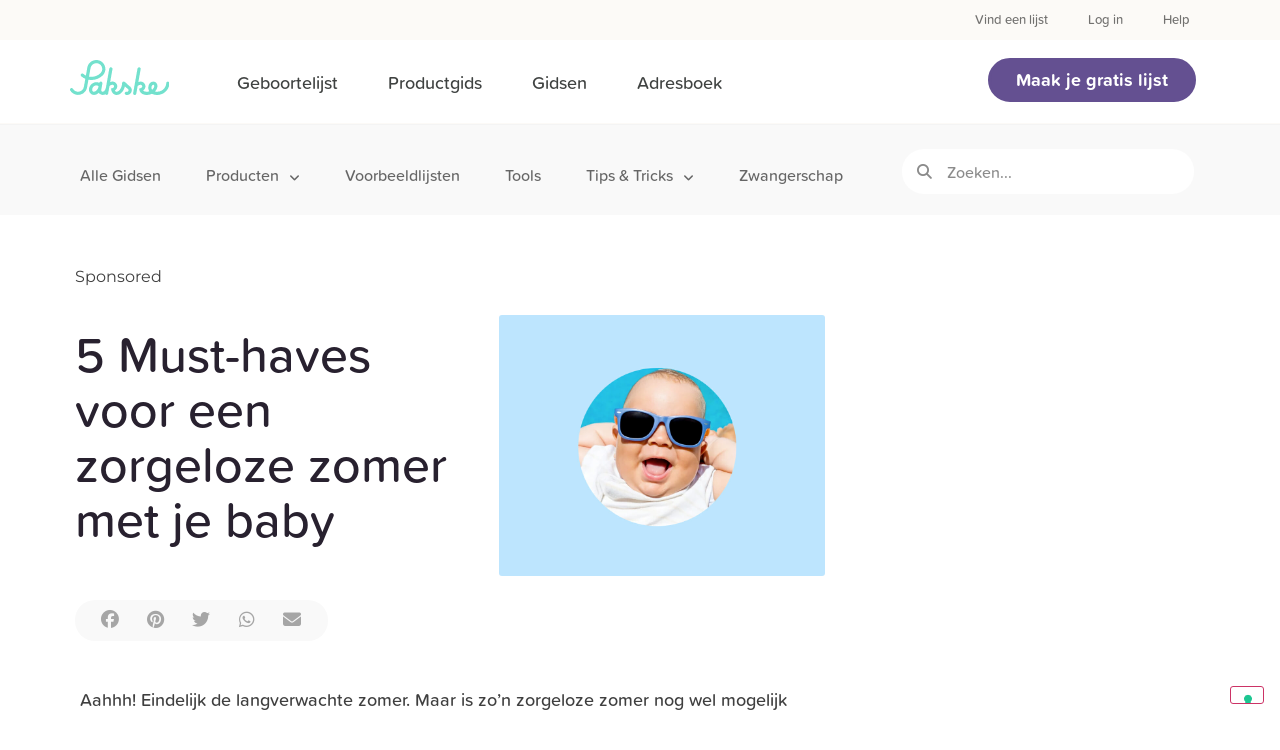

--- FILE ---
content_type: text/html; charset=UTF-8
request_url: https://www.pakske.be/must-haves-voor-een-zorgeloze-zomer-met-je-baby/
body_size: 43674
content:
<!doctype html>
<html lang="nl-BE">
<head>
<meta charset="UTF-8">
<meta name="viewport" content="width=device-width, initial-scale=1">
<link rel="profile" href="http://gmpg.org/xfn/11">
<meta name='robots' content='index, follow, max-image-preview:large, max-snippet:-1, max-video-preview:-1' />

	<!-- This site is optimized with the Yoast SEO plugin v22.8 - https://yoast.com/wordpress/plugins/seo/ -->
	<title>5 Must-haves voor een zorgeloze zomer met je baby - Pakske</title><link rel="preload" as="font" href="https://use.typekit.net/af/cfd60a/00000000000000003b9b3034/27/l?primer=7cdcb44be4a7db8877ffa5c0007b8dd865b3bbc383831fe2ea177f62257a9191&#038;fvd=n5&#038;v=3" crossorigin><link rel="preload" as="font" href="https://use.typekit.net/af/f4a012/00000000000000003b9b3036/27/l?primer=7cdcb44be4a7db8877ffa5c0007b8dd865b3bbc383831fe2ea177f62257a9191&#038;fvd=n6&#038;v=3" crossorigin><link rel="preload" as="font" href="https://use.typekit.net/af/2657d4/00000000000000003b9b3038/27/l?primer=7cdcb44be4a7db8877ffa5c0007b8dd865b3bbc383831fe2ea177f62257a9191&#038;fvd=n7&#038;v=3" crossorigin><link rel="preload" as="font" href="https://www.pakske.be/wp-content/plugins/elementor/assets/lib/eicons/fonts/eicons.woff2?5.30.0" crossorigin><link rel="preload" as="font" href="https://fonts.gstatic.com/s/montserrat/v31/JTUSjIg1_i6t8kCHKm459Wlhyw.woff2" crossorigin><link rel="preload" as="font" href="https://fonts.gstatic.com/s/quicksand/v37/6xKtdSZaM9iE8KbpRA_hK1QN.woff2" crossorigin><style id="wpr-usedcss">@font-face{font-family:proxima-soft;src:url("https://use.typekit.net/af/cfd60a/00000000000000003b9b3034/27/l?primer=7cdcb44be4a7db8877ffa5c0007b8dd865b3bbc383831fe2ea177f62257a9191&fvd=n5&v=3") format("woff2"),url("https://use.typekit.net/af/cfd60a/00000000000000003b9b3034/27/d?primer=7cdcb44be4a7db8877ffa5c0007b8dd865b3bbc383831fe2ea177f62257a9191&fvd=n5&v=3") format("woff"),url("https://use.typekit.net/af/cfd60a/00000000000000003b9b3034/27/a?primer=7cdcb44be4a7db8877ffa5c0007b8dd865b3bbc383831fe2ea177f62257a9191&fvd=n5&v=3") format("opentype");font-display:swap;font-style:normal;font-weight:500;font-stretch:normal}@font-face{font-family:proxima-soft;src:url("https://use.typekit.net/af/f4a012/00000000000000003b9b3036/27/l?primer=7cdcb44be4a7db8877ffa5c0007b8dd865b3bbc383831fe2ea177f62257a9191&fvd=n6&v=3") format("woff2"),url("https://use.typekit.net/af/f4a012/00000000000000003b9b3036/27/d?primer=7cdcb44be4a7db8877ffa5c0007b8dd865b3bbc383831fe2ea177f62257a9191&fvd=n6&v=3") format("woff"),url("https://use.typekit.net/af/f4a012/00000000000000003b9b3036/27/a?primer=7cdcb44be4a7db8877ffa5c0007b8dd865b3bbc383831fe2ea177f62257a9191&fvd=n6&v=3") format("opentype");font-display:swap;font-style:normal;font-weight:600;font-stretch:normal}@font-face{font-family:proxima-soft;src:url("https://use.typekit.net/af/2657d4/00000000000000003b9b3038/27/l?primer=7cdcb44be4a7db8877ffa5c0007b8dd865b3bbc383831fe2ea177f62257a9191&fvd=n7&v=3") format("woff2"),url("https://use.typekit.net/af/2657d4/00000000000000003b9b3038/27/d?primer=7cdcb44be4a7db8877ffa5c0007b8dd865b3bbc383831fe2ea177f62257a9191&fvd=n7&v=3") format("woff"),url("https://use.typekit.net/af/2657d4/00000000000000003b9b3038/27/a?primer=7cdcb44be4a7db8877ffa5c0007b8dd865b3bbc383831fe2ea177f62257a9191&fvd=n7&v=3") format("opentype");font-display:swap;font-style:normal;font-weight:700;font-stretch:normal}body{--wp--preset--color--black:#000000;--wp--preset--color--cyan-bluish-gray:#abb8c3;--wp--preset--color--white:#ffffff;--wp--preset--color--pale-pink:#f78da7;--wp--preset--color--vivid-red:#cf2e2e;--wp--preset--color--luminous-vivid-orange:#ff6900;--wp--preset--color--luminous-vivid-amber:#fcb900;--wp--preset--color--light-green-cyan:#7bdcb5;--wp--preset--color--vivid-green-cyan:#00d084;--wp--preset--color--pale-cyan-blue:#8ed1fc;--wp--preset--color--vivid-cyan-blue:#0693e3;--wp--preset--color--vivid-purple:#9b51e0;--wp--preset--gradient--vivid-cyan-blue-to-vivid-purple:linear-gradient(135deg,rgba(6, 147, 227, 1) 0%,rgb(155, 81, 224) 100%);--wp--preset--gradient--light-green-cyan-to-vivid-green-cyan:linear-gradient(135deg,rgb(122, 220, 180) 0%,rgb(0, 208, 130) 100%);--wp--preset--gradient--luminous-vivid-amber-to-luminous-vivid-orange:linear-gradient(135deg,rgba(252, 185, 0, 1) 0%,rgba(255, 105, 0, 1) 100%);--wp--preset--gradient--luminous-vivid-orange-to-vivid-red:linear-gradient(135deg,rgba(255, 105, 0, 1) 0%,rgb(207, 46, 46) 100%);--wp--preset--gradient--very-light-gray-to-cyan-bluish-gray:linear-gradient(135deg,rgb(238, 238, 238) 0%,rgb(169, 184, 195) 100%);--wp--preset--gradient--cool-to-warm-spectrum:linear-gradient(135deg,rgb(74, 234, 220) 0%,rgb(151, 120, 209) 20%,rgb(207, 42, 186) 40%,rgb(238, 44, 130) 60%,rgb(251, 105, 98) 80%,rgb(254, 248, 76) 100%);--wp--preset--gradient--blush-light-purple:linear-gradient(135deg,rgb(255, 206, 236) 0%,rgb(152, 150, 240) 100%);--wp--preset--gradient--blush-bordeaux:linear-gradient(135deg,rgb(254, 205, 165) 0%,rgb(254, 45, 45) 50%,rgb(107, 0, 62) 100%);--wp--preset--gradient--luminous-dusk:linear-gradient(135deg,rgb(255, 203, 112) 0%,rgb(199, 81, 192) 50%,rgb(65, 88, 208) 100%);--wp--preset--gradient--pale-ocean:linear-gradient(135deg,rgb(255, 245, 203) 0%,rgb(182, 227, 212) 50%,rgb(51, 167, 181) 100%);--wp--preset--gradient--electric-grass:linear-gradient(135deg,rgb(202, 248, 128) 0%,rgb(113, 206, 126) 100%);--wp--preset--gradient--midnight:linear-gradient(135deg,rgb(2, 3, 129) 0%,rgb(40, 116, 252) 100%);--wp--preset--font-size--small:13px;--wp--preset--font-size--medium:20px;--wp--preset--font-size--large:36px;--wp--preset--font-size--x-large:42px;--wp--preset--spacing--20:0.44rem;--wp--preset--spacing--30:0.67rem;--wp--preset--spacing--40:1rem;--wp--preset--spacing--50:1.5rem;--wp--preset--spacing--60:2.25rem;--wp--preset--spacing--70:3.38rem;--wp--preset--spacing--80:5.06rem;--wp--preset--shadow--natural:6px 6px 9px rgba(0, 0, 0, .2);--wp--preset--shadow--deep:12px 12px 50px rgba(0, 0, 0, .4);--wp--preset--shadow--sharp:6px 6px 0px rgba(0, 0, 0, .2);--wp--preset--shadow--outlined:6px 6px 0px -3px rgba(255, 255, 255, 1),6px 6px rgba(0, 0, 0, 1);--wp--preset--shadow--crisp:6px 6px 0px rgba(0, 0, 0, 1)}:where(.is-layout-flex){gap:.5em}:where(.is-layout-grid){gap:.5em}:where(.wp-block-post-template.is-layout-flex){gap:1.25em}:where(.wp-block-post-template.is-layout-grid){gap:1.25em}:where(.wp-block-columns.is-layout-flex){gap:2em}:where(.wp-block-columns.is-layout-grid){gap:2em}html{line-height:1.15;-webkit-text-size-adjust:100%}*,:after,:before{-webkit-box-sizing:border-box;box-sizing:border-box}body{margin:0;font-family:-apple-system,BlinkMacSystemFont,'Segoe UI',Roboto,'Helvetica Neue',Arial,'Noto Sans',sans-serif;font-size:1rem;font-weight:400;line-height:1.5;color:#333;background-color:#fff}h1,h2,h3{margin-top:.5rem;margin-bottom:1rem;font-family:inherit;font-weight:500;line-height:1.2;color:inherit}h1{font-size:2.5rem}h2{font-size:2rem}h3{font-size:1.75rem}p{margin-top:0;margin-bottom:.9rem}hr{-webkit-box-sizing:content-box;box-sizing:content-box;height:0;overflow:visible}pre{font-family:monospace,monospace;font-size:1em;white-space:pre-wrap}a{background-color:transparent;text-decoration:none;color:#c36}a:active,a:hover{color:#336}a:not([href]):not([tabindex]),a:not([href]):not([tabindex]):focus,a:not([href]):not([tabindex]):hover{color:inherit;text-decoration:none}a:not([href]):not([tabindex]):focus{outline:0}code{font-family:monospace,monospace;font-size:1em}small{font-size:80%}sub,sup{font-size:75%;line-height:0;position:relative;vertical-align:baseline}sub{bottom:-.25em}sup{top:-.5em}img{border-style:none;height:auto;max-width:100%}details{display:block}summary{display:list-item}[hidden],template{display:none}.sr-only{position:absolute;width:1px;height:1px;padding:0;overflow:hidden;clip:rect(0,0,0,0);white-space:nowrap;border:0}@media print{*,:after,:before{background:0 0!important;color:#000!important;-webkit-box-shadow:none!important;box-shadow:none!important;text-shadow:none!important}a,a:visited{text-decoration:underline}a[href]:after{content:" (" attr(href) ")"}a[href^="#"]:after,a[href^="javascript:"]:after{content:""}pre{white-space:pre-wrap!important}pre{page-break-inside:avoid;border:1px solid #ccc}img,tr{page-break-inside:avoid}h2,h3,p{orphans:3;widows:3}h2,h3{page-break-after:avoid}}label{display:inline-block;line-height:1;vertical-align:middle}button,input,optgroup,select,textarea{font-family:inherit;font-size:1rem;line-height:1.5;margin:0}input[type=date],input[type=email],input[type=number],input[type=search],input[type=tel],input[type=text],select,textarea{width:100%;border:1px solid #666;border-radius:3px;padding:.5rem 1rem;-webkit-transition:.3s;-o-transition:.3s;transition:all .3s}input[type=date]:focus,input[type=email]:focus,input[type=number]:focus,input[type=search]:focus,input[type=tel]:focus,input[type=text]:focus,select:focus,textarea:focus{border-color:#333;outline:0}button,input{overflow:visible}button,select{text-transform:none}[type=button],[type=submit],button{width:auto;-webkit-appearance:button}[type=button]::-moz-focus-inner,[type=submit]::-moz-focus-inner,button::-moz-focus-inner{border-style:none;padding:0}[type=button]:-moz-focusring,[type=submit]:-moz-focusring,button:-moz-focusring{outline:ButtonText dotted 1px}[type=button],[type=submit],button{display:inline-block;font-weight:400;color:#c36;text-align:center;white-space:nowrap;-webkit-user-select:none;-moz-user-select:none;-ms-user-select:none;user-select:none;background-color:transparent;border:1px solid #c36;padding:.5rem 1rem;font-size:1rem;border-radius:3px;-webkit-transition:.3s;-o-transition:.3s;transition:all .3s}[type=button]:focus,[type=submit]:focus,button:focus{outline:dotted 1px;outline:-webkit-focus-ring-color auto 5px}[type=button]:focus,[type=button]:hover,[type=submit]:focus,[type=submit]:hover,button:focus,button:hover{color:#fff;background-color:#c36;text-decoration:none}[type=button]:not(:disabled),[type=submit]:not(:disabled),button:not(:disabled){cursor:pointer}fieldset{padding:.35em .75em .625em}legend{-webkit-box-sizing:border-box;box-sizing:border-box;color:inherit;display:table;max-width:100%;padding:0;white-space:normal}progress{vertical-align:baseline}textarea{overflow:auto;resize:vertical}[type=checkbox],[type=radio]{-webkit-box-sizing:border-box;box-sizing:border-box;padding:0}[type=number]::-webkit-inner-spin-button,[type=number]::-webkit-outer-spin-button{height:auto}[type=search]{-webkit-appearance:textfield;outline-offset:-2px}[type=search]::-webkit-search-decoration{-webkit-appearance:none}::-webkit-file-upload-button{-webkit-appearance:button;font:inherit}select{display:block}table{background-color:transparent;width:100%;margin-bottom:15px;font-size:.9em;border-spacing:0;border-collapse:collapse}table th{padding:15px;line-height:1.5;text-align:left;vertical-align:top;border:1px solid #ccc}table th{font-weight:700}table tbody>tr:nth-child(odd)>th{background-color:#eee}table tbody tr:hover>th{background-color:#e9e9e9}table tbody+tbody{border-top:2px solid #ccc}dd,li,ul{margin-top:0;margin-bottom:0;border:0;outline:0;font-size:100%;vertical-align:baseline;background:0 0}.sticky{position:relative;display:block}.screen-reader-text{clip:rect(1px,1px,1px,1px);height:1px;overflow:hidden;position:absolute!important;width:1px;word-wrap:normal!important}@font-face{font-display:swap;font-family:eicons;src:url(https://www.pakske.be/wp-content/plugins/elementor/assets/lib/eicons/fonts/eicons.eot?5.30.0);src:url(https://www.pakske.be/wp-content/plugins/elementor/assets/lib/eicons/fonts/eicons.eot?5.30.0#iefix) format("embedded-opentype"),url(https://www.pakske.be/wp-content/plugins/elementor/assets/lib/eicons/fonts/eicons.woff2?5.30.0) format("woff2"),url(https://www.pakske.be/wp-content/plugins/elementor/assets/lib/eicons/fonts/eicons.woff?5.30.0) format("woff"),url(https://www.pakske.be/wp-content/plugins/elementor/assets/lib/eicons/fonts/eicons.ttf?5.30.0) format("truetype"),url(https://www.pakske.be/wp-content/plugins/elementor/assets/lib/eicons/fonts/eicons.svg?5.30.0#eicon) format("svg");font-weight:400;font-style:normal}[class*=" eicon-"],[class^=eicon]{display:inline-block;font-family:eicons;font-size:inherit;font-weight:400;font-style:normal;font-variant:normal;line-height:1;text-rendering:auto;-webkit-font-smoothing:antialiased;-moz-osx-font-smoothing:grayscale}.eicon-menu-bar:before{content:"\e816"}.eicon-chevron-right:before{content:"\e87d"}.eicon-chevron-left:before{content:"\e87e"}.eicon-close:before{content:"\e87f"}.eicon-chevron-double-left:before{content:"\e90f"}.eicon-chevron-double-right:before{content:"\e910"}.dialog-widget-content{background-color:var(--e-a-bg-default);position:absolute;border-radius:3px;box-shadow:2px 8px 23px 3px rgba(0,0,0,.2);overflow:hidden}.dialog-message{line-height:1.5;box-sizing:border-box}.dialog-close-button{cursor:pointer;position:absolute;margin-block-start:15px;right:15px;color:var(--e-a-color-txt);font-size:15px;line-height:1;transition:var(--e-a-transition-hover)}.dialog-close-button:hover{color:var(--e-a-color-txt-hover)}.dialog-prevent-scroll{overflow:hidden;max-height:100vh}.dialog-type-lightbox{position:fixed;height:100%;width:100%;bottom:0;left:0;background-color:rgba(0,0,0,.8);z-index:9999;-webkit-user-select:none;-moz-user-select:none;user-select:none}.dialog-type-alert .dialog-widget-content,.dialog-type-confirm .dialog-widget-content{margin:auto;width:400px;padding:20px}.dialog-type-alert .dialog-header,.dialog-type-confirm .dialog-header{font-size:15px;font-weight:500}.dialog-type-alert .dialog-header:after,.dialog-type-confirm .dialog-header:after{content:"";display:block;border-block-end:var(--e-a-border);padding-block-end:10px;margin-block-end:10px;margin-inline-start:-20px;margin-inline-end:-20px}.dialog-type-alert .dialog-message,.dialog-type-confirm .dialog-message{min-height:50px}.dialog-type-alert .dialog-buttons-wrapper,.dialog-type-confirm .dialog-buttons-wrapper{padding-block-start:10px;display:flex;justify-content:flex-end;gap:15px}.dialog-type-alert .dialog-buttons-wrapper .dialog-button,.dialog-type-confirm .dialog-buttons-wrapper .dialog-button{font-size:12px;font-weight:500;line-height:1.2;padding:8px 16px;outline:0;border:none;border-radius:var(--e-a-border-radius);background-color:var(--e-a-btn-bg);color:var(--e-a-btn-color-invert);transition:var(--e-a-transition-hover)}.dialog-type-alert .dialog-buttons-wrapper .dialog-button:hover,.dialog-type-confirm .dialog-buttons-wrapper .dialog-button:hover{border:none}.dialog-type-alert .dialog-buttons-wrapper .dialog-button:focus,.dialog-type-alert .dialog-buttons-wrapper .dialog-button:hover,.dialog-type-confirm .dialog-buttons-wrapper .dialog-button:focus,.dialog-type-confirm .dialog-buttons-wrapper .dialog-button:hover{background-color:var(--e-a-btn-bg-hover);color:var(--e-a-btn-color-invert)}.dialog-type-alert .dialog-buttons-wrapper .dialog-button:active,.dialog-type-confirm .dialog-buttons-wrapper .dialog-button:active{background-color:var(--e-a-btn-bg-active)}.dialog-type-alert .dialog-buttons-wrapper .dialog-button:not([disabled]),.dialog-type-confirm .dialog-buttons-wrapper .dialog-button:not([disabled]){cursor:pointer}.dialog-type-alert .dialog-buttons-wrapper .dialog-button:disabled,.dialog-type-confirm .dialog-buttons-wrapper .dialog-button:disabled{background-color:var(--e-a-btn-bg-disabled);color:var(--e-a-btn-color-disabled)}.dialog-type-alert .dialog-buttons-wrapper .dialog-button:not(.elementor-button-state) .elementor-state-icon,.dialog-type-confirm .dialog-buttons-wrapper .dialog-button:not(.elementor-button-state) .elementor-state-icon{display:none}.dialog-type-alert .dialog-buttons-wrapper .dialog-button.dialog-cancel,.dialog-type-alert .dialog-buttons-wrapper .dialog-button.e-btn-txt,.dialog-type-confirm .dialog-buttons-wrapper .dialog-button.dialog-cancel,.dialog-type-confirm .dialog-buttons-wrapper .dialog-button.e-btn-txt{background:0 0;color:var(--e-a-color-txt)}.dialog-type-alert .dialog-buttons-wrapper .dialog-button.dialog-cancel:focus,.dialog-type-alert .dialog-buttons-wrapper .dialog-button.dialog-cancel:hover,.dialog-type-alert .dialog-buttons-wrapper .dialog-button.e-btn-txt:focus,.dialog-type-alert .dialog-buttons-wrapper .dialog-button.e-btn-txt:hover,.dialog-type-confirm .dialog-buttons-wrapper .dialog-button.dialog-cancel:focus,.dialog-type-confirm .dialog-buttons-wrapper .dialog-button.dialog-cancel:hover,.dialog-type-confirm .dialog-buttons-wrapper .dialog-button.e-btn-txt:focus,.dialog-type-confirm .dialog-buttons-wrapper .dialog-button.e-btn-txt:hover{background:var(--e-a-bg-hover);color:var(--e-a-color-txt-hover)}.dialog-type-alert .dialog-buttons-wrapper .dialog-button.dialog-cancel:disabled,.dialog-type-alert .dialog-buttons-wrapper .dialog-button.e-btn-txt:disabled,.dialog-type-confirm .dialog-buttons-wrapper .dialog-button.dialog-cancel:disabled,.dialog-type-confirm .dialog-buttons-wrapper .dialog-button.e-btn-txt:disabled{background:0 0;color:var(--e-a-color-txt-disabled)}.dialog-type-alert .dialog-buttons-wrapper .dialog-button.e-btn-txt-border,.dialog-type-confirm .dialog-buttons-wrapper .dialog-button.e-btn-txt-border{border:1px solid var(--e-a-color-txt-muted)}.dialog-type-alert .dialog-buttons-wrapper .dialog-button.e-success,.dialog-type-alert .dialog-buttons-wrapper .dialog-button.elementor-button-success,.dialog-type-confirm .dialog-buttons-wrapper .dialog-button.e-success,.dialog-type-confirm .dialog-buttons-wrapper .dialog-button.elementor-button-success{background-color:var(--e-a-btn-bg-success)}.dialog-type-alert .dialog-buttons-wrapper .dialog-button.e-success:focus,.dialog-type-alert .dialog-buttons-wrapper .dialog-button.e-success:hover,.dialog-type-alert .dialog-buttons-wrapper .dialog-button.elementor-button-success:focus,.dialog-type-alert .dialog-buttons-wrapper .dialog-button.elementor-button-success:hover,.dialog-type-confirm .dialog-buttons-wrapper .dialog-button.e-success:focus,.dialog-type-confirm .dialog-buttons-wrapper .dialog-button.e-success:hover,.dialog-type-confirm .dialog-buttons-wrapper .dialog-button.elementor-button-success:focus,.dialog-type-confirm .dialog-buttons-wrapper .dialog-button.elementor-button-success:hover{background-color:var(--e-a-btn-bg-success-hover)}.dialog-type-alert .dialog-buttons-wrapper .dialog-button.dialog-ok,.dialog-type-alert .dialog-buttons-wrapper .dialog-button.dialog-take_over,.dialog-type-alert .dialog-buttons-wrapper .dialog-button.e-primary,.dialog-type-confirm .dialog-buttons-wrapper .dialog-button.dialog-ok,.dialog-type-confirm .dialog-buttons-wrapper .dialog-button.dialog-take_over,.dialog-type-confirm .dialog-buttons-wrapper .dialog-button.e-primary{background-color:var(--e-a-btn-bg-primary);color:var(--e-a-btn-color)}.dialog-type-alert .dialog-buttons-wrapper .dialog-button.dialog-ok:focus,.dialog-type-alert .dialog-buttons-wrapper .dialog-button.dialog-ok:hover,.dialog-type-alert .dialog-buttons-wrapper .dialog-button.dialog-take_over:focus,.dialog-type-alert .dialog-buttons-wrapper .dialog-button.dialog-take_over:hover,.dialog-type-alert .dialog-buttons-wrapper .dialog-button.e-primary:focus,.dialog-type-alert .dialog-buttons-wrapper .dialog-button.e-primary:hover,.dialog-type-confirm .dialog-buttons-wrapper .dialog-button.dialog-ok:focus,.dialog-type-confirm .dialog-buttons-wrapper .dialog-button.dialog-ok:hover,.dialog-type-confirm .dialog-buttons-wrapper .dialog-button.dialog-take_over:focus,.dialog-type-confirm .dialog-buttons-wrapper .dialog-button.dialog-take_over:hover,.dialog-type-confirm .dialog-buttons-wrapper .dialog-button.e-primary:focus,.dialog-type-confirm .dialog-buttons-wrapper .dialog-button.e-primary:hover{background-color:var(--e-a-btn-bg-primary-hover);color:var(--e-a-btn-color)}.dialog-type-alert .dialog-buttons-wrapper .dialog-button.dialog-cancel.dialog-take_over,.dialog-type-alert .dialog-buttons-wrapper .dialog-button.dialog-ok.dialog-cancel,.dialog-type-alert .dialog-buttons-wrapper .dialog-button.e-btn-txt.dialog-ok,.dialog-type-alert .dialog-buttons-wrapper .dialog-button.e-btn-txt.dialog-take_over,.dialog-type-alert .dialog-buttons-wrapper .dialog-button.e-primary.dialog-cancel,.dialog-type-alert .dialog-buttons-wrapper .dialog-button.e-primary.e-btn-txt,.dialog-type-confirm .dialog-buttons-wrapper .dialog-button.dialog-cancel.dialog-take_over,.dialog-type-confirm .dialog-buttons-wrapper .dialog-button.dialog-ok.dialog-cancel,.dialog-type-confirm .dialog-buttons-wrapper .dialog-button.e-btn-txt.dialog-ok,.dialog-type-confirm .dialog-buttons-wrapper .dialog-button.e-btn-txt.dialog-take_over,.dialog-type-confirm .dialog-buttons-wrapper .dialog-button.e-primary.dialog-cancel,.dialog-type-confirm .dialog-buttons-wrapper .dialog-button.e-primary.e-btn-txt{background:0 0;color:var(--e-a-color-primary-bold)}.dialog-type-alert .dialog-buttons-wrapper .dialog-button.dialog-cancel.dialog-take_over:focus,.dialog-type-alert .dialog-buttons-wrapper .dialog-button.dialog-cancel.dialog-take_over:hover,.dialog-type-alert .dialog-buttons-wrapper .dialog-button.dialog-ok.dialog-cancel:focus,.dialog-type-alert .dialog-buttons-wrapper .dialog-button.dialog-ok.dialog-cancel:hover,.dialog-type-alert .dialog-buttons-wrapper .dialog-button.e-btn-txt.dialog-ok:focus,.dialog-type-alert .dialog-buttons-wrapper .dialog-button.e-btn-txt.dialog-ok:hover,.dialog-type-alert .dialog-buttons-wrapper .dialog-button.e-btn-txt.dialog-take_over:focus,.dialog-type-alert .dialog-buttons-wrapper .dialog-button.e-btn-txt.dialog-take_over:hover,.dialog-type-alert .dialog-buttons-wrapper .dialog-button.e-primary.dialog-cancel:focus,.dialog-type-alert .dialog-buttons-wrapper .dialog-button.e-primary.dialog-cancel:hover,.dialog-type-alert .dialog-buttons-wrapper .dialog-button.e-primary.e-btn-txt:focus,.dialog-type-alert .dialog-buttons-wrapper .dialog-button.e-primary.e-btn-txt:hover,.dialog-type-confirm .dialog-buttons-wrapper .dialog-button.dialog-cancel.dialog-take_over:focus,.dialog-type-confirm .dialog-buttons-wrapper .dialog-button.dialog-cancel.dialog-take_over:hover,.dialog-type-confirm .dialog-buttons-wrapper .dialog-button.dialog-ok.dialog-cancel:focus,.dialog-type-confirm .dialog-buttons-wrapper .dialog-button.dialog-ok.dialog-cancel:hover,.dialog-type-confirm .dialog-buttons-wrapper .dialog-button.e-btn-txt.dialog-ok:focus,.dialog-type-confirm .dialog-buttons-wrapper .dialog-button.e-btn-txt.dialog-ok:hover,.dialog-type-confirm .dialog-buttons-wrapper .dialog-button.e-btn-txt.dialog-take_over:focus,.dialog-type-confirm .dialog-buttons-wrapper .dialog-button.e-btn-txt.dialog-take_over:hover,.dialog-type-confirm .dialog-buttons-wrapper .dialog-button.e-primary.dialog-cancel:focus,.dialog-type-confirm .dialog-buttons-wrapper .dialog-button.e-primary.dialog-cancel:hover,.dialog-type-confirm .dialog-buttons-wrapper .dialog-button.e-primary.e-btn-txt:focus,.dialog-type-confirm .dialog-buttons-wrapper .dialog-button.e-primary.e-btn-txt:hover{background:var(--e-a-bg-primary)}.dialog-type-alert .dialog-buttons-wrapper .dialog-button.e-accent,.dialog-type-alert .dialog-buttons-wrapper .dialog-button.go-pro,.dialog-type-confirm .dialog-buttons-wrapper .dialog-button.e-accent,.dialog-type-confirm .dialog-buttons-wrapper .dialog-button.go-pro{background-color:var(--e-a-btn-bg-accent)}.dialog-type-alert .dialog-buttons-wrapper .dialog-button.e-accent:focus,.dialog-type-alert .dialog-buttons-wrapper .dialog-button.e-accent:hover,.dialog-type-alert .dialog-buttons-wrapper .dialog-button.go-pro:focus,.dialog-type-alert .dialog-buttons-wrapper .dialog-button.go-pro:hover,.dialog-type-confirm .dialog-buttons-wrapper .dialog-button.e-accent:focus,.dialog-type-confirm .dialog-buttons-wrapper .dialog-button.e-accent:hover,.dialog-type-confirm .dialog-buttons-wrapper .dialog-button.go-pro:focus,.dialog-type-confirm .dialog-buttons-wrapper .dialog-button.go-pro:hover{background-color:var(--e-a-btn-bg-accent-hover)}.dialog-type-alert .dialog-buttons-wrapper .dialog-button.e-accent:active,.dialog-type-alert .dialog-buttons-wrapper .dialog-button.go-pro:active,.dialog-type-confirm .dialog-buttons-wrapper .dialog-button.e-accent:active,.dialog-type-confirm .dialog-buttons-wrapper .dialog-button.go-pro:active{background-color:var(--e-a-btn-bg-accent-active)}.dialog-type-alert .dialog-buttons-wrapper .dialog-button.e-info,.dialog-type-alert .dialog-buttons-wrapper .dialog-button.elementor-button-info,.dialog-type-confirm .dialog-buttons-wrapper .dialog-button.e-info,.dialog-type-confirm .dialog-buttons-wrapper .dialog-button.elementor-button-info{background-color:var(--e-a-btn-bg-info)}.dialog-type-alert .dialog-buttons-wrapper .dialog-button.e-info:focus,.dialog-type-alert .dialog-buttons-wrapper .dialog-button.e-info:hover,.dialog-type-alert .dialog-buttons-wrapper .dialog-button.elementor-button-info:focus,.dialog-type-alert .dialog-buttons-wrapper .dialog-button.elementor-button-info:hover,.dialog-type-confirm .dialog-buttons-wrapper .dialog-button.e-info:focus,.dialog-type-confirm .dialog-buttons-wrapper .dialog-button.e-info:hover,.dialog-type-confirm .dialog-buttons-wrapper .dialog-button.elementor-button-info:focus,.dialog-type-confirm .dialog-buttons-wrapper .dialog-button.elementor-button-info:hover{background-color:var(--e-a-btn-bg-info-hover)}.dialog-type-alert .dialog-buttons-wrapper .dialog-button.e-warning,.dialog-type-alert .dialog-buttons-wrapper .dialog-button.elementor-button-warning,.dialog-type-confirm .dialog-buttons-wrapper .dialog-button.e-warning,.dialog-type-confirm .dialog-buttons-wrapper .dialog-button.elementor-button-warning{background-color:var(--e-a-btn-bg-warning)}.dialog-type-alert .dialog-buttons-wrapper .dialog-button.e-warning:focus,.dialog-type-alert .dialog-buttons-wrapper .dialog-button.e-warning:hover,.dialog-type-alert .dialog-buttons-wrapper .dialog-button.elementor-button-warning:focus,.dialog-type-alert .dialog-buttons-wrapper .dialog-button.elementor-button-warning:hover,.dialog-type-confirm .dialog-buttons-wrapper .dialog-button.e-warning:focus,.dialog-type-confirm .dialog-buttons-wrapper .dialog-button.e-warning:hover,.dialog-type-confirm .dialog-buttons-wrapper .dialog-button.elementor-button-warning:focus,.dialog-type-confirm .dialog-buttons-wrapper .dialog-button.elementor-button-warning:hover{background-color:var(--e-a-btn-bg-warning-hover)}.dialog-type-alert .dialog-buttons-wrapper .dialog-button.e-danger,.dialog-type-alert .dialog-buttons-wrapper .dialog-button.elementor-button-danger,.dialog-type-confirm .dialog-buttons-wrapper .dialog-button.e-danger,.dialog-type-confirm .dialog-buttons-wrapper .dialog-button.elementor-button-danger{background-color:var(--e-a-btn-bg-danger)}.dialog-type-alert .dialog-buttons-wrapper .dialog-button.e-danger:focus,.dialog-type-alert .dialog-buttons-wrapper .dialog-button.e-danger:hover,.dialog-type-alert .dialog-buttons-wrapper .dialog-button.elementor-button-danger:focus,.dialog-type-alert .dialog-buttons-wrapper .dialog-button.elementor-button-danger:hover,.dialog-type-confirm .dialog-buttons-wrapper .dialog-button.e-danger:focus,.dialog-type-confirm .dialog-buttons-wrapper .dialog-button.e-danger:hover,.dialog-type-confirm .dialog-buttons-wrapper .dialog-button.elementor-button-danger:focus,.dialog-type-confirm .dialog-buttons-wrapper .dialog-button.elementor-button-danger:hover{background-color:var(--e-a-btn-bg-danger-hover)}.dialog-type-alert .dialog-buttons-wrapper .dialog-button i,.dialog-type-confirm .dialog-buttons-wrapper .dialog-button i{margin-inline-end:5px}.dialog-type-alert .dialog-buttons-wrapper .dialog-button:focus,.dialog-type-alert .dialog-buttons-wrapper .dialog-button:hover,.dialog-type-alert .dialog-buttons-wrapper .dialog-button:visited,.dialog-type-confirm .dialog-buttons-wrapper .dialog-button:focus,.dialog-type-confirm .dialog-buttons-wrapper .dialog-button:hover,.dialog-type-confirm .dialog-buttons-wrapper .dialog-button:visited{color:initial}.flatpickr-calendar{width:280px}.elementor-screen-only,.screen-reader-text{position:absolute;top:-10000em;width:1px;height:1px;margin:-1px;padding:0;overflow:hidden;clip:rect(0,0,0,0);border:0}.elementor *,.elementor :after,.elementor :before{box-sizing:border-box}.elementor a{box-shadow:none;text-decoration:none}.elementor hr{margin:0;background-color:transparent}.elementor img{height:auto;max-width:100%;border:none;border-radius:0;box-shadow:none}.elementor embed,.elementor iframe,.elementor object,.elementor video{max-width:100%;width:100%;margin:0;line-height:1;border:none}.elementor .elementor-background-video-container{height:100%;width:100%;top:0;left:0;position:absolute;overflow:hidden;z-index:0;direction:ltr}.elementor .elementor-background-video-container{transition:opacity 1s;pointer-events:none}.elementor .elementor-background-video-container.elementor-loading{opacity:0}.elementor .elementor-background-video-embed{max-width:none}.elementor .elementor-background-video-embed,.elementor .elementor-background-video-hosted{position:absolute;top:50%;left:50%;transform:translate(-50%,-50%)}.elementor .elementor-background-overlay,.elementor .elementor-background-slideshow{height:100%;width:100%;top:0;left:0;position:absolute}.elementor .elementor-background-slideshow{z-index:0}.elementor .elementor-background-slideshow__slide__image{width:100%;height:100%;background-position:50%;background-size:cover}.elementor-widget-wrap .elementor-element.elementor-widget__width-auto,.elementor-widget-wrap .elementor-element.elementor-widget__width-initial{max-width:100%}.elementor-element{--flex-direction:initial;--flex-wrap:initial;--justify-content:initial;--align-items:initial;--align-content:initial;--gap:initial;--flex-basis:initial;--flex-grow:initial;--flex-shrink:initial;--order:initial;--align-self:initial;flex-basis:var(--flex-basis);flex-grow:var(--flex-grow);flex-shrink:var(--flex-shrink);order:var(--order);align-self:var(--align-self)}.elementor-element:where(.e-con-full,.elementor-widget){flex-direction:var(--flex-direction);flex-wrap:var(--flex-wrap);justify-content:var(--justify-content);align-items:var(--align-items);align-content:var(--align-content);gap:var(--gap)}.elementor-invisible{visibility:hidden}.elementor-align-center{text-align:center}.elementor-align-center .elementor-button{width:auto}.elementor-align-right{text-align:right}.elementor-align-right .elementor-button{width:auto}.elementor-align-left{text-align:left}.elementor-align-left .elementor-button{width:auto}.elementor-ken-burns{transition-property:transform;transition-duration:10s;transition-timing-function:linear}.elementor-ken-burns--out{transform:scale(1.3)}.elementor-ken-burns--active{transition-duration:20s}.elementor-ken-burns--active.elementor-ken-burns--out{transform:scale(1)}.elementor-ken-burns--active.elementor-ken-burns--in{transform:scale(1.3)}@media (max-width:767px){table table{font-size:.8em}table table th{padding:7px;line-height:1.3}table table th{font-weight:400}.elementor-widget-wrap .elementor-element.elementor-widget-mobile__width-initial{max-width:100%}.elementor-mobile-align-center{text-align:center}.elementor-mobile-align-center .elementor-button{width:auto}.elementor-column{width:100%}}:root{--page-title-display:block}.elementor-page-title{display:var(--page-title-display)}.elementor-section{position:relative}.elementor-section .elementor-container{display:flex;margin-right:auto;margin-left:auto;position:relative}@media (max-width:1024px){.elementor-widget-wrap .elementor-element.elementor-widget-tablet__width-initial{max-width:100%}.elementor-section .elementor-container{flex-wrap:wrap}}.elementor-section.elementor-section-stretched{position:relative;width:100%}.elementor-section.elementor-section-items-middle>.elementor-container{align-items:center}.elementor-widget-wrap{position:relative;width:100%;flex-wrap:wrap;align-content:flex-start}.elementor:not(.elementor-bc-flex-widget) .elementor-widget-wrap{display:flex}.elementor-widget-wrap>.elementor-element{width:100%}.elementor-widget-wrap.e-swiper-container{width:calc(100% - (var(--e-column-margin-left,0px) + var(--e-column-margin-right,0px)))}.elementor-widget{position:relative}.elementor-widget:not(:last-child){margin-bottom:20px}.elementor-widget:not(:last-child).elementor-widget__width-auto,.elementor-widget:not(:last-child).elementor-widget__width-initial{margin-bottom:0}.elementor-column{position:relative;min-height:1px;display:flex}.elementor-column-gap-default>.elementor-column>.elementor-element-populated{padding:10px}@media (min-width:768px){.elementor-column.elementor-col-20{width:20%}.elementor-column.elementor-col-33{width:33.333%}.elementor-column.elementor-col-50{width:50%}.elementor-column.elementor-col-100{width:100%}}ul.elementor-icon-list-items.elementor-inline-items{display:flex;flex-wrap:wrap}ul.elementor-icon-list-items.elementor-inline-items .elementor-inline-item{word-break:break-word}.elementor-grid{display:grid;grid-column-gap:var(--grid-column-gap);grid-row-gap:var(--grid-row-gap)}.elementor-grid .elementor-grid-item{min-width:0}.elementor-grid-0 .elementor-grid{display:inline-block;width:100%;word-spacing:var(--grid-column-gap);margin-bottom:calc(-1 * var(--grid-row-gap))}.elementor-grid-0 .elementor-grid .elementor-grid-item{display:inline-block;margin-bottom:var(--grid-row-gap);word-break:break-word}.elementor-grid-5 .elementor-grid{grid-template-columns:repeat(5,1fr)}@media (max-width:1024px){.elementor-grid-tablet-2 .elementor-grid{grid-template-columns:repeat(2,1fr)}}@media (min-width:1025px){#elementor-device-mode:after{content:"desktop"}}@media (min-width:-1){#elementor-device-mode:after{content:"widescreen"}}@media (max-width:-1){#elementor-device-mode:after{content:"laptop";content:"tablet_extra"}}@media (max-width:1024px){#elementor-device-mode:after{content:"tablet"}}@media (max-width:-1){#elementor-device-mode:after{content:"mobile_extra"}}.e-con{--border-radius:0;--border-top-width:0px;--border-right-width:0px;--border-bottom-width:0px;--border-left-width:0px;--border-style:initial;--border-color:initial;--container-widget-height:initial;--container-widget-flex-grow:0;--container-widget-align-self:initial;--content-width:min(100%,var(--container-max-width,1140px));--width:100%;--min-height:initial;--height:auto;--text-align:initial;--margin-top:0px;--margin-right:0px;--margin-bottom:0px;--margin-left:0px;--padding-top:var(--container-default-padding-top,10px);--padding-right:var(--container-default-padding-right,10px);--padding-bottom:var(--container-default-padding-bottom,10px);--padding-left:var(--container-default-padding-left,10px);--position:relative;--z-index:revert;--overflow:visible;--gap:var(--widgets-spacing,20px);--overlay-mix-blend-mode:initial;--overlay-opacity:1;--overlay-transition:0.3s;--e-con-grid-template-columns:repeat(3,1fr);--e-con-grid-template-rows:repeat(2,1fr);position:var(--position);width:var(--width);min-width:0;min-height:var(--min-height);height:var(--height);border-radius:var(--border-radius);z-index:var(--z-index);overflow:var(--overflow);transition:background var(--background-transition,.3s),border var(--border-transition,.3s),box-shadow var(--border-transition,.3s),transform var(--e-con-transform-transition-duration,.4s);--flex-wrap-mobile:wrap;margin-block-start:var(--margin-block-start);margin-inline-end:var(--margin-inline-end);margin-block-end:var(--margin-block-end);margin-inline-start:var(--margin-inline-start);padding-inline-start:var(--padding-inline-start);padding-inline-end:var(--padding-inline-end);--margin-block-start:var(--margin-top);--margin-block-end:var(--margin-bottom);--margin-inline-start:var(--margin-left);--margin-inline-end:var(--margin-right);--padding-inline-start:var(--padding-left);--padding-inline-end:var(--padding-right);--padding-block-start:var(--padding-top);--padding-block-end:var(--padding-bottom);--border-block-start-width:var(--border-top-width);--border-block-end-width:var(--border-bottom-width);--border-inline-start-width:var(--border-left-width);--border-inline-end-width:var(--border-right-width)}body.rtl .e-con{--padding-inline-start:var(--padding-right);--padding-inline-end:var(--padding-left);--margin-inline-start:var(--margin-right);--margin-inline-end:var(--margin-left);--border-inline-start-width:var(--border-right-width);--border-inline-end-width:var(--border-left-width)}.e-con>.e-con-inner{text-align:var(--text-align);padding-block-start:var(--padding-block-start);padding-block-end:var(--padding-block-end)}.e-con,.e-con>.e-con-inner{display:var(--display)}.e-con>.e-con-inner{gap:var(--gap);width:100%;max-width:var(--content-width);margin:0 auto;padding-inline-start:0;padding-inline-end:0;height:100%}:is(.elementor-section-wrap,[data-elementor-id])>.e-con{--margin-left:auto;--margin-right:auto;max-width:min(100%,var(--width))}.e-con .elementor-widget.elementor-widget{margin-block-end:0}.e-con:before,.e-con>.elementor-background-slideshow:before,.e-con>.elementor-motion-effects-container>.elementor-motion-effects-layer:before,:is(.e-con,.e-con>.e-con-inner)>.elementor-background-video-container:before{content:var(--background-overlay);display:block;position:absolute;mix-blend-mode:var(--overlay-mix-blend-mode);opacity:var(--overlay-opacity);transition:var(--overlay-transition,.3s);border-radius:var(--border-radius);border-style:var(--border-style);border-color:var(--border-color);border-block-start-width:var(--border-block-start-width);border-inline-end-width:var(--border-inline-end-width);border-block-end-width:var(--border-block-end-width);border-inline-start-width:var(--border-inline-start-width);top:calc(0px - var(--border-top-width));left:calc(0px - var(--border-left-width));width:max(100% + var(--border-left-width) + var(--border-right-width),100%);height:max(100% + var(--border-top-width) + var(--border-bottom-width),100%)}.e-con:before{transition:background var(--overlay-transition,.3s),border-radius var(--border-transition,.3s),opacity var(--overlay-transition,.3s)}.e-con>.elementor-background-slideshow,:is(.e-con,.e-con>.e-con-inner)>.elementor-background-video-container{border-radius:var(--border-radius);border-style:var(--border-style);border-color:var(--border-color);border-block-start-width:var(--border-block-start-width);border-inline-end-width:var(--border-inline-end-width);border-block-end-width:var(--border-block-end-width);border-inline-start-width:var(--border-inline-start-width);top:calc(0px - var(--border-top-width));left:calc(0px - var(--border-left-width));width:max(100% + var(--border-left-width) + var(--border-right-width),100%);height:max(100% + var(--border-top-width) + var(--border-bottom-width),100%)}@media (max-width:767px){.elementor-grid-mobile-2 .elementor-grid{grid-template-columns:repeat(2,1fr)}.elementor-grid-mobile-6 .elementor-grid{grid-template-columns:repeat(6,1fr)}#elementor-device-mode:after{content:"mobile"}:is(.e-con,.e-con>.e-con-inner)>.elementor-background-video-container.elementor-hidden-phone{display:none}}:is(.e-con,.e-con>.e-con-inner)>.elementor-background-video-container:before{z-index:1}:is(.e-con,.e-con>.e-con-inner)>.elementor-background-slideshow:before{z-index:2}.e-con .elementor-widget{min-width:0}.e-con .elementor-widget.e-widget-swiper{width:100%}.e-con>.e-con-inner>.elementor-widget>.elementor-widget-container,.e-con>.elementor-widget>.elementor-widget-container{height:100%}.e-con.e-con>.e-con-inner>.elementor-widget,.elementor.elementor .e-con>.elementor-widget{max-width:100%}.elementor-element .elementor-widget-container{transition:background .3s,border .3s,border-radius .3s,box-shadow .3s,transform var(--e-transform-transition-duration,.4s)}.elementor-button{display:inline-block;line-height:1;background-color:#69727d;font-size:15px;padding:12px 24px;border-radius:3px;color:#fff;fill:#fff;text-align:center;transition:all .3s}.elementor-button:focus,.elementor-button:hover,.elementor-button:visited{color:#fff}.elementor-button-content-wrapper{display:flex;justify-content:center;flex-direction:row;gap:5px}.elementor-button-icon svg{width:1em;height:auto}.elementor-button-icon .e-font-icon-svg{height:1em}.elementor-button-text{display:inline-block}.elementor-button.elementor-size-md{font-size:16px;padding:15px 30px;border-radius:4px}.elementor-button span{text-decoration:inherit}.elementor-icon{display:inline-block;line-height:1;transition:all .3s;color:#69727d;font-size:50px;text-align:center}.elementor-icon:hover{color:#69727d}.elementor-icon i,.elementor-icon svg{width:1em;height:1em;position:relative;display:block}.elementor-icon i:before,.elementor-icon svg:before{position:absolute;left:50%;transform:translateX(-50%)}.elementor-icon i.fad{width:auto}.elementor-element,.elementor-lightbox{--swiper-theme-color:#000;--swiper-navigation-size:44px;--swiper-pagination-bullet-size:6px;--swiper-pagination-bullet-horizontal-gap:6px}.elementor-element .swiper .swiper-slide figure,.elementor-element .swiper-container .swiper-slide figure,.elementor-lightbox .swiper .swiper-slide figure,.elementor-lightbox .swiper-container .swiper-slide figure{line-height:0}.elementor-element .swiper .elementor-lightbox-content-source,.elementor-element .swiper-container .elementor-lightbox-content-source,.elementor-lightbox .swiper .elementor-lightbox-content-source,.elementor-lightbox .swiper-container .elementor-lightbox-content-source{display:none}.elementor-element .swiper .elementor-swiper-button,.elementor-element .swiper-container .elementor-swiper-button,.elementor-element .swiper-container~.elementor-swiper-button,.elementor-element .swiper~.elementor-swiper-button,.elementor-lightbox .swiper .elementor-swiper-button,.elementor-lightbox .swiper-container .elementor-swiper-button,.elementor-lightbox .swiper-container~.elementor-swiper-button,.elementor-lightbox .swiper~.elementor-swiper-button{position:absolute;display:inline-flex;z-index:1;cursor:pointer;font-size:25px;color:hsla(0,0%,93.3%,.9);top:50%;transform:translateY(-50%)}.elementor-element .swiper .elementor-swiper-button svg,.elementor-element .swiper-container .elementor-swiper-button svg,.elementor-element .swiper-container~.elementor-swiper-button svg,.elementor-element .swiper~.elementor-swiper-button svg,.elementor-lightbox .swiper .elementor-swiper-button svg,.elementor-lightbox .swiper-container .elementor-swiper-button svg,.elementor-lightbox .swiper-container~.elementor-swiper-button svg,.elementor-lightbox .swiper~.elementor-swiper-button svg{fill:hsla(0,0%,93.3%,.9);height:1em;width:1em}.elementor-element .swiper .elementor-swiper-button-prev,.elementor-element .swiper-container .elementor-swiper-button-prev,.elementor-element .swiper-container~.elementor-swiper-button-prev,.elementor-element .swiper~.elementor-swiper-button-prev,.elementor-lightbox .swiper .elementor-swiper-button-prev,.elementor-lightbox .swiper-container .elementor-swiper-button-prev,.elementor-lightbox .swiper-container~.elementor-swiper-button-prev,.elementor-lightbox .swiper~.elementor-swiper-button-prev{left:10px}.elementor-element .swiper .elementor-swiper-button-next,.elementor-element .swiper-container .elementor-swiper-button-next,.elementor-element .swiper-container~.elementor-swiper-button-next,.elementor-element .swiper~.elementor-swiper-button-next,.elementor-lightbox .swiper .elementor-swiper-button-next,.elementor-lightbox .swiper-container .elementor-swiper-button-next,.elementor-lightbox .swiper-container~.elementor-swiper-button-next,.elementor-lightbox .swiper~.elementor-swiper-button-next{right:10px}.elementor-element .swiper .elementor-swiper-button.swiper-button-disabled,.elementor-element .swiper-container .elementor-swiper-button.swiper-button-disabled,.elementor-element .swiper-container~.elementor-swiper-button.swiper-button-disabled,.elementor-element .swiper~.elementor-swiper-button.swiper-button-disabled,.elementor-lightbox .swiper .elementor-swiper-button.swiper-button-disabled,.elementor-lightbox .swiper-container .elementor-swiper-button.swiper-button-disabled,.elementor-lightbox .swiper-container~.elementor-swiper-button.swiper-button-disabled,.elementor-lightbox .swiper~.elementor-swiper-button.swiper-button-disabled{opacity:.3}.elementor-element .swiper .swiper-image-stretch .swiper-slide .swiper-slide-image,.elementor-element .swiper-container .swiper-image-stretch .swiper-slide .swiper-slide-image,.elementor-lightbox .swiper .swiper-image-stretch .swiper-slide .swiper-slide-image,.elementor-lightbox .swiper-container .swiper-image-stretch .swiper-slide .swiper-slide-image{width:100%}.elementor-element .swiper .swiper-horizontal>.swiper-pagination-bullets,.elementor-element .swiper .swiper-pagination-bullets.swiper-pagination-horizontal,.elementor-element .swiper .swiper-pagination-custom,.elementor-element .swiper .swiper-pagination-fraction,.elementor-element .swiper-container .swiper-horizontal>.swiper-pagination-bullets,.elementor-element .swiper-container .swiper-pagination-bullets.swiper-pagination-horizontal,.elementor-element .swiper-container .swiper-pagination-custom,.elementor-element .swiper-container .swiper-pagination-fraction,.elementor-element .swiper-container~.swiper-pagination-bullets.swiper-pagination-horizontal,.elementor-element .swiper-container~.swiper-pagination-custom,.elementor-element .swiper-container~.swiper-pagination-fraction,.elementor-element .swiper~.swiper-pagination-bullets.swiper-pagination-horizontal,.elementor-element .swiper~.swiper-pagination-custom,.elementor-element .swiper~.swiper-pagination-fraction,.elementor-lightbox .swiper .swiper-horizontal>.swiper-pagination-bullets,.elementor-lightbox .swiper .swiper-pagination-bullets.swiper-pagination-horizontal,.elementor-lightbox .swiper .swiper-pagination-custom,.elementor-lightbox .swiper .swiper-pagination-fraction,.elementor-lightbox .swiper-container .swiper-horizontal>.swiper-pagination-bullets,.elementor-lightbox .swiper-container .swiper-pagination-bullets.swiper-pagination-horizontal,.elementor-lightbox .swiper-container .swiper-pagination-custom,.elementor-lightbox .swiper-container .swiper-pagination-fraction,.elementor-lightbox .swiper-container~.swiper-pagination-bullets.swiper-pagination-horizontal,.elementor-lightbox .swiper-container~.swiper-pagination-custom,.elementor-lightbox .swiper-container~.swiper-pagination-fraction,.elementor-lightbox .swiper~.swiper-pagination-bullets.swiper-pagination-horizontal,.elementor-lightbox .swiper~.swiper-pagination-custom,.elementor-lightbox .swiper~.swiper-pagination-fraction{bottom:5px}.elementor-element .swiper-container.swiper-cube .elementor-swiper-button,.elementor-element .swiper-container.swiper-cube~.elementor-swiper-button,.elementor-element .swiper.swiper-cube .elementor-swiper-button,.elementor-element .swiper.swiper-cube~.elementor-swiper-button,.elementor-lightbox .swiper-container.swiper-cube .elementor-swiper-button,.elementor-lightbox .swiper-container.swiper-cube~.elementor-swiper-button,.elementor-lightbox .swiper.swiper-cube .elementor-swiper-button,.elementor-lightbox .swiper.swiper-cube~.elementor-swiper-button{transform:translate3d(0,-50%,1px)}.elementor-element :where(.swiper-container-horizontal)~.swiper-pagination-bullets,.elementor-lightbox :where(.swiper-container-horizontal)~.swiper-pagination-bullets{bottom:5px;left:0;width:100%}.elementor-element :where(.swiper-container-horizontal)~.swiper-pagination-bullets .swiper-pagination-bullet,.elementor-lightbox :where(.swiper-container-horizontal)~.swiper-pagination-bullets .swiper-pagination-bullet{margin:0 var(--swiper-pagination-bullet-horizontal-gap,4px)}.elementor-element :where(.swiper-container-horizontal)~.swiper-pagination-progressbar,.elementor-lightbox :where(.swiper-container-horizontal)~.swiper-pagination-progressbar{width:100%;height:4px;left:0;top:0}.elementor-element.elementor-pagination-position-outside .swiper-container,.elementor-lightbox.elementor-pagination-position-outside .swiper,.elementor-lightbox.elementor-pagination-position-outside .swiper-container{padding-bottom:30px}.elementor-element.elementor-pagination-position-outside .swiper-container .elementor-swiper-button,.elementor-element.elementor-pagination-position-outside .swiper-container~.elementor-swiper-button,.elementor-lightbox.elementor-pagination-position-outside .swiper .elementor-swiper-button,.elementor-lightbox.elementor-pagination-position-outside .swiper-container .elementor-swiper-button,.elementor-lightbox.elementor-pagination-position-outside .swiper-container~.elementor-swiper-button,.elementor-lightbox.elementor-pagination-position-outside .swiper~.elementor-swiper-button{top:calc(50% - 30px / 2)}.elementor-lightbox .elementor-swiper{position:relative}.elementor-lightbox .elementor-main-swiper{position:static}.elementor-element.elementor-arrows-position-outside .swiper-container,.elementor-lightbox.elementor-arrows-position-outside .swiper,.elementor-lightbox.elementor-arrows-position-outside .swiper-container{width:calc(100% - 60px)}.elementor-element.elementor-arrows-position-outside .swiper-container .elementor-swiper-button-prev,.elementor-element.elementor-arrows-position-outside .swiper-container~.elementor-swiper-button-prev,.elementor-lightbox.elementor-arrows-position-outside .swiper .elementor-swiper-button-prev,.elementor-lightbox.elementor-arrows-position-outside .swiper-container .elementor-swiper-button-prev,.elementor-lightbox.elementor-arrows-position-outside .swiper-container~.elementor-swiper-button-prev,.elementor-lightbox.elementor-arrows-position-outside .swiper~.elementor-swiper-button-prev{left:0}.elementor-element.elementor-arrows-position-outside .swiper-container .elementor-swiper-button-next,.elementor-element.elementor-arrows-position-outside .swiper-container~.elementor-swiper-button-next,.elementor-lightbox.elementor-arrows-position-outside .swiper .elementor-swiper-button-next,.elementor-lightbox.elementor-arrows-position-outside .swiper-container .elementor-swiper-button-next,.elementor-lightbox.elementor-arrows-position-outside .swiper-container~.elementor-swiper-button-next,.elementor-lightbox.elementor-arrows-position-outside .swiper~.elementor-swiper-button-next{right:0}.elementor-lightbox{--lightbox-ui-color:hsla(0,0%,93.3%,0.9);--lightbox-ui-color-hover:#fff;--lightbox-text-color:var(--lightbox-ui-color);--lightbox-header-icons-size:20px;--lightbox-navigation-icons-size:25px}.elementor-lightbox:not(.elementor-popup-modal) .dialog-header,.elementor-lightbox:not(.elementor-popup-modal) .dialog-message{text-align:center}.elementor-lightbox .dialog-header{display:none}.elementor-lightbox .dialog-widget-content{background:0 0;box-shadow:none;width:100%;height:100%}.elementor-lightbox .dialog-message{animation-duration:.3s;height:100%}.elementor-lightbox .dialog-message.dialog-lightbox-message{padding:0}.elementor-lightbox .dialog-lightbox-close-button{cursor:pointer;position:absolute;font-size:var(--lightbox-header-icons-size);right:.75em;margin-top:13px;padding:.25em;z-index:2;line-height:1;display:flex}.elementor-lightbox .dialog-lightbox-close-button svg{height:1em;width:1em}.elementor-lightbox .dialog-lightbox-close-button,.elementor-lightbox .elementor-swiper-button{color:var(--lightbox-ui-color);transition:all .3s;opacity:1}.elementor-lightbox .dialog-lightbox-close-button svg,.elementor-lightbox .elementor-swiper-button svg{fill:var(--lightbox-ui-color)}.elementor-lightbox .dialog-lightbox-close-button:hover,.elementor-lightbox .elementor-swiper-button:hover{color:var(--lightbox-ui-color-hover)}.elementor-lightbox .dialog-lightbox-close-button:hover svg,.elementor-lightbox .elementor-swiper-button:hover svg{fill:var(--lightbox-ui-color-hover)}.elementor-lightbox .swiper,.elementor-lightbox .swiper-container{height:100%}.elementor-lightbox .elementor-lightbox-item{display:flex;align-items:center;justify-content:center;position:relative;padding:70px;box-sizing:border-box;height:100%;margin:auto}.elementor-lightbox .elementor-lightbox-image{max-height:100%;-webkit-user-select:none;-moz-user-select:none;user-select:none}.elementor-lightbox .elementor-lightbox-image,.elementor-lightbox .elementor-lightbox-image:hover{opacity:1;filter:none;border:none}.elementor-lightbox .elementor-lightbox-image{box-shadow:0 0 30px rgba(0,0,0,.3),0 0 8px -5px rgba(0,0,0,.3);border-radius:2px}.elementor-lightbox .elementor-video-container{width:100%;position:absolute;top:50%;left:50%;transform:translate(-50%,-50%)}.elementor-lightbox .elementor-video-container .elementor-video-landscape,.elementor-lightbox .elementor-video-container .elementor-video-portrait,.elementor-lightbox .elementor-video-container .elementor-video-square{width:100%;height:100%;margin:auto}.elementor-lightbox .elementor-video-container .elementor-video-landscape iframe,.elementor-lightbox .elementor-video-container .elementor-video-portrait iframe,.elementor-lightbox .elementor-video-container .elementor-video-square iframe{border:0;background-color:#000}.elementor-lightbox .elementor-video-container .elementor-video-landscape iframe,.elementor-lightbox .elementor-video-container .elementor-video-landscape video,.elementor-lightbox .elementor-video-container .elementor-video-portrait iframe,.elementor-lightbox .elementor-video-container .elementor-video-portrait video,.elementor-lightbox .elementor-video-container .elementor-video-square iframe,.elementor-lightbox .elementor-video-container .elementor-video-square video{aspect-ratio:var(--video-aspect-ratio,1.77777)}@supports not (aspect-ratio:1/1){.elementor-lightbox .elementor-video-container .elementor-video-landscape,.elementor-lightbox .elementor-video-container .elementor-video-portrait,.elementor-lightbox .elementor-video-container .elementor-video-square{position:relative;overflow:hidden;height:0;padding-bottom:calc(100% / var(--video-aspect-ratio,1.77777))}.elementor-lightbox .elementor-video-container .elementor-video-landscape iframe,.elementor-lightbox .elementor-video-container .elementor-video-landscape video,.elementor-lightbox .elementor-video-container .elementor-video-portrait iframe,.elementor-lightbox .elementor-video-container .elementor-video-portrait video,.elementor-lightbox .elementor-video-container .elementor-video-square iframe,.elementor-lightbox .elementor-video-container .elementor-video-square video{position:absolute;top:0;right:0;bottom:0;left:0}}.elementor-lightbox .elementor-video-container .elementor-video-square iframe,.elementor-lightbox .elementor-video-container .elementor-video-square video{width:min(90vh,90vw);height:min(90vh,90vw)}.elementor-lightbox .elementor-video-container .elementor-video-landscape iframe,.elementor-lightbox .elementor-video-container .elementor-video-landscape video{width:100%;max-height:90vh}.elementor-lightbox .elementor-video-container .elementor-video-portrait iframe,.elementor-lightbox .elementor-video-container .elementor-video-portrait video{height:100%;max-width:90vw}@media (min-width:1025px){.elementor-lightbox .elementor-video-container .elementor-video-landscape{width:85vw;max-height:85vh}.elementor-lightbox .elementor-video-container .elementor-video-portrait{height:85vh;max-width:85vw}}@media (max-width:1024px){.elementor-lightbox .elementor-video-container .elementor-video-landscape{width:95vw;max-height:95vh}.elementor-lightbox .elementor-video-container .elementor-video-portrait{height:95vh;max-width:95vw}.elementor-widget:not(.elementor-tablet-align-right) .elementor-icon-list-item:after{left:0}.elementor-widget:not(.elementor-tablet-align-left) .elementor-icon-list-item:after{right:0}}.elementor-lightbox .swiper .elementor-swiper-button-prev,.elementor-lightbox .swiper-container .elementor-swiper-button-prev{left:0}.elementor-lightbox .swiper .elementor-swiper-button-next,.elementor-lightbox .swiper-container .elementor-swiper-button-next{right:0}.elementor-lightbox .swiper .swiper-pagination-fraction,.elementor-lightbox .swiper-container .swiper-pagination-fraction{width:-moz-max-content;width:max-content;color:#fff}.elementor-lightbox .elementor-swiper-button:focus{outline-width:1px}.elementor-lightbox .elementor-swiper-button-next,.elementor-lightbox .elementor-swiper-button-prev{height:100%;display:flex;align-items:center;width:15%;justify-content:center;font-size:var(--lightbox-navigation-icons-size)}@media (max-width:767px){.elementor-lightbox .elementor-lightbox-item{padding:70px 0}.elementor-lightbox .elementor-swiper-button:focus{outline:0}.elementor-lightbox .elementor-swiper-button-next,.elementor-lightbox .elementor-swiper-button-prev{width:20%}.elementor-lightbox .elementor-swiper-button-next i,.elementor-lightbox .elementor-swiper-button-prev i{padding:10px;background-color:rgba(0,0,0,.5)}.elementor-lightbox .elementor-swiper-button-prev{left:0;justify-content:flex-start}.elementor-lightbox .elementor-swiper-button-next{right:0;justify-content:flex-end}.elementor .elementor-hidden-mobile,.elementor .elementor-hidden-phone{display:none}}.elementor-slideshow__counter{color:currentColor;font-size:.75em;width:-moz-max-content;width:max-content}.elementor-slideshow__header{position:absolute;left:0;width:100%;padding:15px 20px;transition:.3s}.elementor-slideshow__header{color:var(--lightbox-ui-color);display:flex;flex-direction:row-reverse;font-size:var(--lightbox-header-icons-size);padding-inline-start:1em;padding-inline-end:2.6em;top:0;align-items:center;z-index:10}.elementor-slideshow__header>i,.elementor-slideshow__header>svg{cursor:pointer;padding:.25em;margin:0 .35em}.elementor-slideshow__header>i{font-size:inherit}.elementor-slideshow__header>i:hover{color:var(--lightbox-ui-color-hover)}.elementor-slideshow__header>svg{box-sizing:content-box;fill:var(--lightbox-ui-color);height:1em;width:1em}.elementor-slideshow__header>svg:hover{fill:var(--lightbox-ui-color-hover)}.elementor-slideshow__header .elementor-slideshow__counter{margin-inline-end:auto}.elementor-slideshow__header .elementor-icon-share{z-index:5}.elementor-slideshow--ui-hidden .elementor-slideshow__header{opacity:0;pointer-events:none}.elementor-slideshow--fullscreen-mode .elementor-video-container{width:100%}.elementor-slideshow--zoom-mode .elementor-slideshow__header{background-color:rgba(0,0,0,.5)}.animated{animation-duration:1.25s}.animated.reverse{animation-direction:reverse;animation-fill-mode:forwards}@media (prefers-reduced-motion:reduce){.animated{animation:none}}.elementor-shape{overflow:hidden;position:absolute;left:0;width:100%;line-height:0;direction:ltr}.elementor-shape-top{top:-1px}.elementor-shape svg{display:block;width:calc(100% + 1.3px);position:relative;left:50%;transform:translateX(-50%)}.elementor-shape .elementor-shape-fill{fill:#fff;transform-origin:center;transform:rotateY(0)}#wpadminbar *{font-style:normal}.elementor-post__thumbnail__link{transition:none}.elementor .elementor-element ul.elementor-icon-list-items,.elementor-edit-area .elementor-element ul.elementor-icon-list-items{padding:0}@media (min-width:768px) and (max-width:1024px){.elementor .elementor-hidden-tablet{display:none}}@media (min-width:1025px) and (max-width:99999px){.elementor .elementor-hidden-desktop{display:none}}:where(.elementor-widget-n-accordion .e-n-accordion-item>.e-con){border:var(--n-accordion-border-width) var(--n-accordion-border-style) var(--n-accordion-border-color)}.e-contact-buttons{--e-contact-buttons-chat-box-width:360px;--e-contact-buttons-size-small:65px;--e-contact-buttons-size-medium:75px;--e-contact-buttons-size-large:85px;--e-contact-buttons-dot:red;--e-contact-buttons-dot-size:20px;--e-contact-buttons-profile-dot-bg:#39aa59;--e-contact-buttons-box-shadow:0 3px 3px 0 rgba(0, 0, 0, .25);--e-contact-buttons-border-radius:20px;--e-contact-button-chat-button-animation-duration:800ms;--e-contact-button-chat-button-animation-delay:0;--e-contact-buttons-chat-box-animation-duration:800ms;--e-contact-buttons-button-bg:#467ff7;--e-contact-buttons-button-bg-hover:#1c2448;--e-contact-buttons-button-icon:#fff;--e-contact-buttons-button-icon-hover:#fff;--e-contact-buttons-top-bar-bg:#1c2448;--e-contact-buttons-top-bar-name:#fff;--e-contact-buttons-top-bar-title:#fff;--e-contact-buttons-close-button-color:#fff;--e-contact-buttons-message-bubble-name:#000;--e-contact-buttons-message-bubble-body:#000;--e-contact-buttons-message-bubble-time:#000;--e-contact-buttons-message-bubble-bubble-bg:#fff;--e-contact-buttons-message-bubble-chat-bg:#c8d5dc;--e-contact-buttons-send-button-icon:#fff;--e-contact-buttons-send-button-bg:#467ff7;--e-contact-buttons-send-button-icon-hover:#fff;--e-contact-buttons-send-button-bg-hover:#1c2448;--e-contact-buttons-chat-box-bg:#fff;position:fixed;bottom:20px;inset-inline-end:25px;width:var(--e-contact-buttons-chat-box-width);z-index:99}@media (max-width:767px){.e-contact-buttons{inset-inline-end:0}}.e-contact-buttons:not(.has-animations) .e-contact-buttons__content-wrapper.hidden{display:none}.e-contact-buttons.has-animations .e-contact-buttons__content-wrapper.hidden{display:block;visibility:hidden;transition:var(--e-contact-buttons-chat-box-animation-duration)}.e-contact-buttons.has-animations .e-contact-buttons__content-wrapper.animated-wrapper{visibility:hidden;opacity:0;transform:none;animation:e-contact-buttons-close var(--e-contact-buttons-chat-box-animation-duration)}.e-contact-buttons__content{border-radius:var(--e-contact-buttons-border-radius);box-shadow:var(--e-contact-buttons-box-shadow);font-family:var(--e-global-typography-text-font-family,"Poppins"),Sans-serif;margin-block-end:20px;overflow:hidden}.e-contact-buttons__content.animated{animation-duration:var(--e-contact-buttons-chat-box-animation-duration)}.e-contact-buttons__close-button{padding:0;position:absolute;inset-inline-end:20px;top:20px}.e-contact-buttons__close-button,.e-contact-buttons__close-button:focus,.e-contact-buttons__close-button:hover{background:0 0;border:0;color:var(--e-contact-buttons-close-button-color)}.e-contact-buttons__chat-button{align-items:center;background-color:var(--e-contact-buttons-button-bg);border-radius:50%;border:0;display:flex;justify-content:center;position:relative}.e-contact-buttons__chat-button.animated{animation-delay:var(--e-contact-button-chat-button-animation-delay);animation-duration:var(--e-contact-button-chat-button-animation-duration)}.e-contact-buttons__chat-button svg{fill:var(--e-contact-buttons-button-icon)}.e-contact-buttons__chat-button:focus,.e-contact-buttons__chat-button:hover{background-color:var(--e-contact-buttons-button-bg-hover)}.e-contact-buttons__chat-button:focus svg,.e-contact-buttons__chat-button:hover svg{fill:var(--e-contact-buttons-button-icon-hover)}.e-contact-buttons__message-bubble-time{color:var(--e-contact-buttons-message-bubble-time);font-size:20px;line-height:25px;font-weight:600;text-align:end}@keyframes e-contact-buttons-close{0%,99.99%{visibility:visible;opacity:1}to{visibility:hidden;opacity:0;transform:none}}.elementor-heading-title{padding:0;margin:0;line-height:1}.elementor-widget-heading .elementor-heading-title[class*=elementor-size-]>a{color:inherit;font-size:inherit;line-height:inherit}.elementor-widget .elementor-icon-list-items.elementor-inline-items{margin-right:-8px;margin-left:-8px}.elementor-widget .elementor-icon-list-items.elementor-inline-items .elementor-icon-list-item{margin-right:8px;margin-left:8px}.elementor-widget .elementor-icon-list-items.elementor-inline-items .elementor-icon-list-item:after{width:auto;left:auto;right:auto;position:relative;height:100%;border-top:0;border-bottom:0;border-right:0;border-left-width:1px;border-style:solid;right:-8px}.elementor-widget .elementor-icon-list-items{list-style-type:none;margin:0;padding:0}.elementor-widget .elementor-icon-list-item{margin:0;padding:0;position:relative}.elementor-widget .elementor-icon-list-item:after{position:absolute;bottom:0;width:100%}.elementor-widget .elementor-icon-list-item,.elementor-widget .elementor-icon-list-item a{display:flex;font-size:inherit;align-items:var(--icon-vertical-align,center)}.elementor-widget.elementor-align-center .elementor-icon-list-item,.elementor-widget.elementor-align-center .elementor-icon-list-item a{justify-content:center}.elementor-widget.elementor-align-center .elementor-icon-list-item:after{margin:auto}.elementor-widget.elementor-align-center .elementor-inline-items{justify-content:center}.elementor-widget.elementor-align-left .elementor-icon-list-item,.elementor-widget.elementor-align-left .elementor-icon-list-item a{justify-content:flex-start;text-align:left}.elementor-widget.elementor-align-left .elementor-inline-items{justify-content:flex-start}.elementor-widget.elementor-align-right .elementor-icon-list-item,.elementor-widget.elementor-align-right .elementor-icon-list-item a{justify-content:flex-end;text-align:right}.elementor-widget.elementor-align-right .elementor-icon-list-items{justify-content:flex-end}.elementor-widget:not(.elementor-align-right) .elementor-icon-list-item:after{left:0}.elementor-widget:not(.elementor-align-left) .elementor-icon-list-item:after{right:0}@media (min-width:-1){.elementor-widget:not(.elementor-widescreen-align-right) .elementor-icon-list-item:after{left:0}.elementor-widget:not(.elementor-widescreen-align-left) .elementor-icon-list-item:after{right:0}}@media (max-width:-1){.elementor-widget:not(.elementor-laptop-align-right) .elementor-icon-list-item:after{left:0}.elementor-widget:not(.elementor-laptop-align-left) .elementor-icon-list-item:after{right:0}.elementor-widget:not(.elementor-tablet_extra-align-right) .elementor-icon-list-item:after{left:0}.elementor-widget:not(.elementor-tablet_extra-align-left) .elementor-icon-list-item:after{right:0}.elementor-widget:not(.elementor-mobile_extra-align-right) .elementor-icon-list-item:after{left:0}.elementor-widget:not(.elementor-mobile_extra-align-left) .elementor-icon-list-item:after{right:0}}@media (max-width:767px){.elementor-widget.elementor-mobile-align-center .elementor-icon-list-item,.elementor-widget.elementor-mobile-align-center .elementor-icon-list-item a{justify-content:center}.elementor-widget.elementor-mobile-align-center .elementor-icon-list-item:after{margin:auto}.elementor-widget.elementor-mobile-align-center .elementor-inline-items{justify-content:center}.elementor-widget:not(.elementor-mobile-align-right) .elementor-icon-list-item:after{left:0}.elementor-widget:not(.elementor-mobile-align-left) .elementor-icon-list-item:after{right:0}}.elementor-widget-image{text-align:center}.elementor-widget-image a{display:inline-block}.elementor-widget-image a img[src$=".svg"]{width:48px}.elementor-widget-image img{vertical-align:middle;display:inline-block}.elementor-widget-image-carousel .swiper-container{position:static}.elementor-widget-image-carousel .swiper .swiper-slide figure,.elementor-widget-image-carousel .swiper-container .swiper-slide figure{line-height:inherit}.elementor-widget-image-carousel .swiper-slide{text-align:center}.elementor-image-carousel-wrapper:not(.swiper-container-initialized):not(.swiper-initialized) .swiper-slide{max-width:calc(100% / var(--e-image-carousel-slides-to-show,3))}.elementor-widget-social-icons.elementor-grid-0 .elementor-widget-container{line-height:1;font-size:0}.elementor-widget-social-icons:not(.elementor-grid-0):not(.elementor-grid-tablet-0):not(.elementor-grid-mobile-0) .elementor-grid{display:inline-grid}.elementor-widget-social-icons .elementor-grid{grid-column-gap:var(--grid-column-gap,5px);grid-row-gap:var(--grid-row-gap,5px);grid-template-columns:var(--grid-template-columns);justify-content:var(--justify-content,center);justify-items:var(--justify-content,center)}.elementor-icon.elementor-social-icon{font-size:var(--icon-size,25px);line-height:var(--icon-size,25px);width:calc(var(--icon-size,25px) + 2 * var(--icon-padding,.5em));height:calc(var(--icon-size,25px) + 2 * var(--icon-padding,.5em))}.elementor-social-icon{--e-social-icon-icon-color:#fff;display:inline-flex;background-color:#69727d;align-items:center;justify-content:center;text-align:center;cursor:pointer}.elementor-social-icon i{color:var(--e-social-icon-icon-color)}.elementor-social-icon svg{fill:var(--e-social-icon-icon-color)}.elementor-social-icon:last-child{margin:0}.elementor-social-icon:hover{opacity:.9;color:#fff}.elementor-social-icon-facebook-f{background-color:#3b5998}.elementor-social-icon-instagram{background-color:#262626}.elementor-social-icon-pinterest{background-color:#bd081c}.elementor-shape-rounded .elementor-icon.elementor-social-icon{border-radius:10%}.e-con{--container-widget-width:100%}:root{--swiper-theme-color:#007aff}.swiper{margin-left:auto;margin-right:auto;position:relative;overflow:hidden;list-style:none;padding:0;z-index:1}.swiper-vertical>.swiper-wrapper{flex-direction:column}.swiper-wrapper{position:relative;width:100%;height:100%;z-index:1;display:flex;transition-property:transform;box-sizing:content-box}.swiper-android .swiper-slide,.swiper-wrapper{transform:translate3d(0,0,0)}.swiper-pointer-events{touch-action:pan-y}.swiper-pointer-events.swiper-vertical{touch-action:pan-x}.swiper-slide{flex-shrink:0;width:100%;height:100%;position:relative;transition-property:transform}.swiper-slide-invisible-blank{visibility:hidden}.swiper-autoheight,.swiper-autoheight .swiper-slide{height:auto}.swiper-autoheight .swiper-wrapper{align-items:flex-start;transition-property:transform,height}.swiper-backface-hidden .swiper-slide{transform:translateZ(0);-webkit-backface-visibility:hidden;backface-visibility:hidden}.swiper-3d,.swiper-3d.swiper-css-mode .swiper-wrapper{perspective:1200px}.swiper-3d .swiper-cube-shadow,.swiper-3d .swiper-slide,.swiper-3d .swiper-slide-shadow,.swiper-3d .swiper-slide-shadow-bottom,.swiper-3d .swiper-slide-shadow-left,.swiper-3d .swiper-slide-shadow-right,.swiper-3d .swiper-slide-shadow-top,.swiper-3d .swiper-wrapper{transform-style:preserve-3d}.swiper-3d .swiper-slide-shadow,.swiper-3d .swiper-slide-shadow-bottom,.swiper-3d .swiper-slide-shadow-left,.swiper-3d .swiper-slide-shadow-right,.swiper-3d .swiper-slide-shadow-top{position:absolute;left:0;top:0;width:100%;height:100%;pointer-events:none;z-index:10}.swiper-3d .swiper-slide-shadow{background:rgba(0,0,0,.15)}.swiper-3d .swiper-slide-shadow-left{background-image:linear-gradient(to left,rgba(0,0,0,.5),rgba(0,0,0,0))}.swiper-3d .swiper-slide-shadow-right{background-image:linear-gradient(to right,rgba(0,0,0,.5),rgba(0,0,0,0))}.swiper-3d .swiper-slide-shadow-top{background-image:linear-gradient(to top,rgba(0,0,0,.5),rgba(0,0,0,0))}.swiper-3d .swiper-slide-shadow-bottom{background-image:linear-gradient(to bottom,rgba(0,0,0,.5),rgba(0,0,0,0))}.swiper-css-mode>.swiper-wrapper{overflow:auto;scrollbar-width:none;-ms-overflow-style:none}.swiper-css-mode>.swiper-wrapper::-webkit-scrollbar{display:none}.swiper-css-mode>.swiper-wrapper>.swiper-slide{scroll-snap-align:start start}.swiper-horizontal.swiper-css-mode>.swiper-wrapper{scroll-snap-type:x mandatory}.swiper-vertical.swiper-css-mode>.swiper-wrapper{scroll-snap-type:y mandatory}.swiper-centered>.swiper-wrapper::before{content:'';flex-shrink:0;order:9999}.swiper-centered.swiper-horizontal>.swiper-wrapper>.swiper-slide:first-child{margin-inline-start:var(--swiper-centered-offset-before)}.swiper-centered.swiper-horizontal>.swiper-wrapper::before{height:100%;min-height:1px;width:var(--swiper-centered-offset-after)}.swiper-centered.swiper-vertical>.swiper-wrapper>.swiper-slide:first-child{margin-block-start:var(--swiper-centered-offset-before)}.swiper-centered.swiper-vertical>.swiper-wrapper::before{width:100%;min-width:1px;height:var(--swiper-centered-offset-after)}.swiper-centered>.swiper-wrapper>.swiper-slide{scroll-snap-align:center center}.swiper-virtual .swiper-slide{-webkit-backface-visibility:hidden;transform:translateZ(0)}.swiper-virtual.swiper-css-mode .swiper-wrapper::after{content:'';position:absolute;left:0;top:0;pointer-events:none}.swiper-virtual.swiper-css-mode.swiper-horizontal .swiper-wrapper::after{height:1px;width:var(--swiper-virtual-size)}.swiper-virtual.swiper-css-mode.swiper-vertical .swiper-wrapper::after{width:1px;height:var(--swiper-virtual-size)}:root{--swiper-navigation-size:44px}.swiper-button-next,.swiper-button-prev{position:absolute;top:50%;width:calc(var(--swiper-navigation-size)/ 44 * 27);height:var(--swiper-navigation-size);margin-top:calc(0px - (var(--swiper-navigation-size)/ 2));z-index:10;cursor:pointer;display:flex;align-items:center;justify-content:center;color:var(--swiper-navigation-color,var(--swiper-theme-color))}.swiper-button-next.swiper-button-disabled,.swiper-button-prev.swiper-button-disabled{opacity:.35;cursor:auto;pointer-events:none}.swiper-button-next.swiper-button-hidden,.swiper-button-prev.swiper-button-hidden{opacity:0;cursor:auto;pointer-events:none}.swiper-navigation-disabled .swiper-button-next,.swiper-navigation-disabled .swiper-button-prev{display:none!important}.swiper-button-next:after,.swiper-button-prev:after{font-family:swiper-icons;font-size:var(--swiper-navigation-size);text-transform:none!important;letter-spacing:0;font-variant:initial;line-height:1}.swiper-button-prev,.swiper-rtl .swiper-button-next{left:10px;right:auto}.swiper-button-prev:after,.swiper-rtl .swiper-button-next:after{content:'prev'}.swiper-button-next,.swiper-rtl .swiper-button-prev{right:10px;left:auto}.swiper-button-next:after,.swiper-rtl .swiper-button-prev:after{content:'next'}.swiper-button-lock{display:none}.swiper-pagination{position:absolute;text-align:center;transition:.3s opacity;transform:translate3d(0,0,0);z-index:10}.swiper-pagination.swiper-pagination-hidden{opacity:0}.swiper-pagination-disabled>.swiper-pagination,.swiper-pagination.swiper-pagination-disabled{display:none!important}.swiper-horizontal>.swiper-pagination-bullets,.swiper-pagination-bullets.swiper-pagination-horizontal,.swiper-pagination-custom,.swiper-pagination-fraction{bottom:10px;left:0;width:100%}.swiper-pagination-bullets-dynamic{overflow:hidden;font-size:0}.swiper-pagination-bullets-dynamic .swiper-pagination-bullet{transform:scale(.33);position:relative}.swiper-pagination-bullets-dynamic .swiper-pagination-bullet-active{transform:scale(1)}.swiper-pagination-bullets-dynamic .swiper-pagination-bullet-active-main{transform:scale(1)}.swiper-pagination-bullets-dynamic .swiper-pagination-bullet-active-prev{transform:scale(.66)}.swiper-pagination-bullets-dynamic .swiper-pagination-bullet-active-prev-prev{transform:scale(.33)}.swiper-pagination-bullets-dynamic .swiper-pagination-bullet-active-next{transform:scale(.66)}.swiper-pagination-bullets-dynamic .swiper-pagination-bullet-active-next-next{transform:scale(.33)}.swiper-pagination-bullet{width:var(--swiper-pagination-bullet-width,var(--swiper-pagination-bullet-size,8px));height:var(--swiper-pagination-bullet-height,var(--swiper-pagination-bullet-size,8px));display:inline-block;border-radius:50%;background:var(--swiper-pagination-bullet-inactive-color,#000);opacity:var(--swiper-pagination-bullet-inactive-opacity, .2)}button.swiper-pagination-bullet{border:none;margin:0;padding:0;box-shadow:none;-webkit-appearance:none;appearance:none}.swiper-pagination-clickable .swiper-pagination-bullet{cursor:pointer}.swiper-pagination-bullet:only-child{display:none!important}.swiper-pagination-bullet-active{opacity:var(--swiper-pagination-bullet-opacity, 1);background:var(--swiper-pagination-color,var(--swiper-theme-color))}.swiper-pagination-vertical.swiper-pagination-bullets,.swiper-vertical>.swiper-pagination-bullets{right:10px;top:50%;transform:translate3d(0,-50%,0)}.swiper-pagination-vertical.swiper-pagination-bullets .swiper-pagination-bullet,.swiper-vertical>.swiper-pagination-bullets .swiper-pagination-bullet{margin:var(--swiper-pagination-bullet-vertical-gap,6px) 0;display:block}.swiper-pagination-vertical.swiper-pagination-bullets.swiper-pagination-bullets-dynamic,.swiper-vertical>.swiper-pagination-bullets.swiper-pagination-bullets-dynamic{top:50%;transform:translateY(-50%);width:8px}.swiper-pagination-vertical.swiper-pagination-bullets.swiper-pagination-bullets-dynamic .swiper-pagination-bullet,.swiper-vertical>.swiper-pagination-bullets.swiper-pagination-bullets-dynamic .swiper-pagination-bullet{display:inline-block;transition:.2s transform,.2s top}.swiper-horizontal>.swiper-pagination-bullets .swiper-pagination-bullet,.swiper-pagination-horizontal.swiper-pagination-bullets .swiper-pagination-bullet{margin:0 var(--swiper-pagination-bullet-horizontal-gap,4px)}.swiper-horizontal>.swiper-pagination-bullets.swiper-pagination-bullets-dynamic,.swiper-pagination-horizontal.swiper-pagination-bullets.swiper-pagination-bullets-dynamic{left:50%;transform:translateX(-50%);white-space:nowrap}.swiper-horizontal>.swiper-pagination-bullets.swiper-pagination-bullets-dynamic .swiper-pagination-bullet,.swiper-pagination-horizontal.swiper-pagination-bullets.swiper-pagination-bullets-dynamic .swiper-pagination-bullet{transition:.2s transform,.2s left}.swiper-horizontal.swiper-rtl>.swiper-pagination-bullets-dynamic .swiper-pagination-bullet{transition:.2s transform,.2s right}.swiper-pagination-progressbar{background:rgba(0,0,0,.25);position:absolute}.swiper-pagination-progressbar .swiper-pagination-progressbar-fill{background:var(--swiper-pagination-color,var(--swiper-theme-color));position:absolute;left:0;top:0;width:100%;height:100%;transform:scale(0);transform-origin:left top}.swiper-rtl .swiper-pagination-progressbar .swiper-pagination-progressbar-fill{transform-origin:right top}.swiper-horizontal>.swiper-pagination-progressbar,.swiper-pagination-progressbar.swiper-pagination-horizontal,.swiper-pagination-progressbar.swiper-pagination-vertical.swiper-pagination-progressbar-opposite,.swiper-vertical>.swiper-pagination-progressbar.swiper-pagination-progressbar-opposite{width:100%;height:4px;left:0;top:0}.swiper-horizontal>.swiper-pagination-progressbar.swiper-pagination-progressbar-opposite,.swiper-pagination-progressbar.swiper-pagination-horizontal.swiper-pagination-progressbar-opposite,.swiper-pagination-progressbar.swiper-pagination-vertical,.swiper-vertical>.swiper-pagination-progressbar{width:4px;height:100%;left:0;top:0}.swiper-pagination-lock{display:none}.swiper-scrollbar{border-radius:10px;position:relative;-ms-touch-action:none;background:rgba(0,0,0,.1)}.swiper-scrollbar-disabled>.swiper-scrollbar,.swiper-scrollbar.swiper-scrollbar-disabled{display:none!important}.swiper-horizontal>.swiper-scrollbar,.swiper-scrollbar.swiper-scrollbar-horizontal{position:absolute;left:1%;bottom:3px;z-index:50;height:5px;width:98%}.swiper-scrollbar.swiper-scrollbar-vertical,.swiper-vertical>.swiper-scrollbar{position:absolute;right:3px;top:1%;z-index:50;width:5px;height:98%}.swiper-scrollbar-drag{height:100%;width:100%;position:relative;background:rgba(0,0,0,.5);border-radius:10px;left:0;top:0}.swiper-scrollbar-cursor-drag{cursor:move}.swiper-scrollbar-lock{display:none}.swiper-zoom-container{width:100%;height:100%;display:flex;justify-content:center;align-items:center;text-align:center}.swiper-zoom-container>canvas,.swiper-zoom-container>img,.swiper-zoom-container>svg{max-width:100%;max-height:100%;object-fit:contain}.swiper-slide-zoomed{cursor:move}.swiper-lazy-preloader{width:42px;height:42px;position:absolute;left:50%;top:50%;margin-left:-21px;margin-top:-21px;z-index:10;transform-origin:50%;box-sizing:border-box;border:4px solid var(--swiper-preloader-color,var(--swiper-theme-color));border-radius:50%;border-top-color:transparent}.swiper-watch-progress .swiper-slide-visible .swiper-lazy-preloader,.swiper:not(.swiper-watch-progress) .swiper-lazy-preloader{animation:1s linear infinite swiper-preloader-spin}.swiper-lazy-preloader-white{--swiper-preloader-color:#fff}.swiper-lazy-preloader-black{--swiper-preloader-color:#000}@keyframes swiper-preloader-spin{0%{transform:rotate(0)}100%{transform:rotate(360deg)}}.swiper .swiper-notification{position:absolute;left:0;top:0;pointer-events:none;opacity:0;z-index:-1000}.swiper-free-mode>.swiper-wrapper{transition-timing-function:ease-out;margin:0 auto}.swiper-grid>.swiper-wrapper{flex-wrap:wrap}.swiper-grid-column>.swiper-wrapper{flex-wrap:wrap;flex-direction:column}.swiper-fade.swiper-free-mode .swiper-slide{transition-timing-function:ease-out}.swiper-fade .swiper-slide{pointer-events:none;transition-property:opacity}.swiper-fade .swiper-slide .swiper-slide{pointer-events:none}.swiper-fade .swiper-slide-active,.swiper-fade .swiper-slide-active .swiper-slide-active{pointer-events:auto}.swiper-cube{overflow:visible}.swiper-cube .swiper-slide{pointer-events:none;-webkit-backface-visibility:hidden;backface-visibility:hidden;z-index:1;visibility:hidden;transform-origin:0 0;width:100%;height:100%}.swiper-cube .swiper-slide .swiper-slide{pointer-events:none}.swiper-cube.swiper-rtl .swiper-slide{transform-origin:100% 0}.swiper-cube .swiper-slide-active,.swiper-cube .swiper-slide-active .swiper-slide-active{pointer-events:auto}.swiper-cube .swiper-slide-active,.swiper-cube .swiper-slide-next,.swiper-cube .swiper-slide-next+.swiper-slide,.swiper-cube .swiper-slide-prev{pointer-events:auto;visibility:visible}.swiper-cube .swiper-slide-shadow-bottom,.swiper-cube .swiper-slide-shadow-left,.swiper-cube .swiper-slide-shadow-right,.swiper-cube .swiper-slide-shadow-top{z-index:0;-webkit-backface-visibility:hidden;backface-visibility:hidden}.swiper-cube .swiper-cube-shadow{position:absolute;left:0;bottom:0;width:100%;height:100%;opacity:.6;z-index:0}.swiper-cube .swiper-cube-shadow:before{content:'';background:#000;position:absolute;left:0;top:0;bottom:0;right:0;filter:blur(50px)}.swiper-flip{overflow:visible}.swiper-flip .swiper-slide{pointer-events:none;-webkit-backface-visibility:hidden;backface-visibility:hidden;z-index:1}.swiper-flip .swiper-slide .swiper-slide{pointer-events:none}.swiper-flip .swiper-slide-active,.swiper-flip .swiper-slide-active .swiper-slide-active{pointer-events:auto}.swiper-flip .swiper-slide-shadow-bottom,.swiper-flip .swiper-slide-shadow-left,.swiper-flip .swiper-slide-shadow-right,.swiper-flip .swiper-slide-shadow-top{z-index:0;-webkit-backface-visibility:hidden;backface-visibility:hidden}.swiper-creative .swiper-slide{-webkit-backface-visibility:hidden;backface-visibility:hidden;overflow:hidden;transition-property:transform,opacity,height}.swiper-cards{overflow:visible}.swiper-cards .swiper-slide{transform-origin:center bottom;-webkit-backface-visibility:hidden;backface-visibility:hidden;overflow:hidden}.elementor-kit-1062{--e-global-color-primary:#645091;--e-global-color-secondary:#3F4241;--e-global-color-text:#3F3F3F;--e-global-color-accent:#73E1CD;--e-global-color-5798360e:#6EC1E4;--e-global-color-35cee1ca:#FDC5DF;--e-global-color-839ec1b:#5F9BF0;--e-global-color-30e7d5ee:#FAAAA5;--e-global-color-392b6fb5:#FCFAF7;--e-global-color-6decbba1:#FFF5DC;--e-global-color-003d4fa:#FFFFFF;--e-global-color-e380c8e:#E1F5FF;--e-global-color-a3c488f:#3C1E64;--e-global-color-bc08461:#D7FAF5;--e-global-color-cc73401:#FFE1E1;--e-global-color-be9483c:#14CFB3;--e-global-color-aaa260b:#EBE1FA;--e-global-color-9b76dc1:#FFE6F0;--e-global-color-02a4777:#BEE6FF;--e-global-typography-primary-font-family:"proxima-soft";--e-global-typography-primary-font-weight:600;--e-global-typography-secondary-font-family:"proxima-soft";--e-global-typography-secondary-font-weight:500;--e-global-typography-text-font-family:"proxima-soft";--e-global-typography-text-font-size:16px;--e-global-typography-text-font-weight:300;--e-global-typography-accent-font-family:"proxima-soft";--e-global-typography-accent-font-weight:500}.elementor-kit-1062 a{color:var(--e-global-color-839ec1b)}.elementor-kit-1062 a:hover{color:var(--e-global-color-primary);text-decoration:none}.elementor-kit-1062 h2{color:var(--e-global-color-primary);font-size:28px}.elementor-kit-1062 h3{color:var(--e-global-color-secondary);font-size:22px;font-weight:300}.elementor-section.elementor-section-boxed>.elementor-container{max-width:1140px}.e-con{--container-max-width:1140px}.elementor-widget:not(:last-child){margin-block-end:20px}.elementor-element{--widgets-spacing:20px 20px}.elementor-location-footer:before,.elementor-location-header:before{content:"";display:table;clear:both}.elementor-sticky--active{z-index:99}.e-con.elementor-sticky--active{z-index:var(--z-index,99)}[data-elementor-type=popup]:not(.elementor-edit-area){display:none}.elementor-popup-modal{display:flex;pointer-events:none;background-color:transparent;-webkit-user-select:auto;-moz-user-select:auto;user-select:auto}.elementor-popup-modal .dialog-buttons-wrapper,.elementor-popup-modal .dialog-header{display:none}.elementor-popup-modal .dialog-close-button{display:none;top:20px;margin-top:0;right:20px;opacity:1;z-index:9999;pointer-events:all}.elementor-popup-modal .dialog-close-button svg{fill:#1f2124;height:1em;width:1em}.elementor-popup-modal .dialog-widget-content{background-color:#fff;width:auto;overflow:visible;max-width:100%;max-height:100%;border-radius:0;box-shadow:none;pointer-events:all}.elementor-popup-modal .dialog-message{width:640px;max-width:100vw;max-height:100vh;padding:0;overflow:auto;display:flex}.elementor-popup-modal .elementor{width:100%}.elementor-motion-effects-element,.elementor-motion-effects-layer{transition-property:transform,opacity;transition-timing-function:cubic-bezier(0,.33,.07,1.03);transition-duration:1s}.elementor-motion-effects-container{position:absolute;top:0;left:0;width:100%;height:100%;overflow:hidden;transform-origin:var(--e-transform-origin-y) var(--e-transform-origin-x)}.elementor-motion-effects-layer{position:absolute;top:0;left:0;background-repeat:no-repeat;background-size:cover}.elementor-motion-effects-perspective{perspective:1200px}.elementor-motion-effects-element{transform-origin:var(--e-transform-origin-y) var(--e-transform-origin-x)}body.elementor-default .elementor-widget-woocommerce-menu-cart:not(.elementor-menu-cart--shown) .elementor-menu-cart__container .dialog-lightbox-close-button{display:none}.elementor-widget-woocommerce-cart table tbody tr:hover>th{background-color:inherit}.elementor-search-form{display:block;transition:.2s}.elementor-search-form button,.elementor-search-form input[type=search]{margin:0;border:0;padding:0;display:inline-block;vertical-align:middle;white-space:normal;background:0 0;line-height:1;min-width:0;font-size:15px;-webkit-appearance:none;-moz-appearance:none}.elementor-search-form button:focus,.elementor-search-form input[type=search]:focus{outline:0;color:inherit}.elementor-search-form button{background-color:#69727d;font-size:var(--e-search-form-submit-icon-size,16px);color:#fff;border-radius:0}.elementor-search-form__container{display:flex;transition:.2s;overflow:hidden;border:0 solid transparent;min-height:50px}.elementor-search-form__container:not(.elementor-search-form--full-screen){background:#f1f2f3}.elementor-search-form__input{flex-basis:100%;color:#3f444b;transition:color .2s}.elementor-search-form__input::-moz-placeholder{color:inherit;font-family:inherit;opacity:.6}.elementor-search-form__input::placeholder{color:inherit;font-family:inherit;opacity:.6}.elementor-search-form--skin-minimal .elementor-search-form__icon{opacity:.6;display:flex;align-items:center;justify-content:flex-end;color:#3f444b;fill:#3f444b;font-size:var(--e-search-form-icon-size-minimal,15px)}.elementor-search-form--skin-minimal .elementor-search-form__icon svg{width:var(--e-search-form-icon-size-minimal,15px);height:var(--e-search-form-icon-size-minimal,15px)}.elementor-search-form--skin-minimal:focus-within{outline-width:2px;outline-style:solid}.elementor-search-form--skin-full_screen .elementor-search-form__container:not(.elementor-search-form--full-screen) .dialog-lightbox-close-button{display:none}.elementor-post-info__terms-list{display:inline-block}.elementor-widget-post-info.elementor-align-center .elementor-icon-list-item:after{margin:initial}.elementor-icon-list-items .elementor-icon-list-item .elementor-icon-list-text{display:inline-block}.elementor-icon-list-items .elementor-icon-list-item .elementor-icon-list-text a,.elementor-icon-list-items .elementor-icon-list-item .elementor-icon-list-text span{display:inline}.elementor-widget-posts:after{display:none}.elementor-posts-container:not(.elementor-posts-masonry){align-items:stretch}.elementor-posts-container .elementor-post{padding:0;margin:0}.elementor-posts-container .elementor-post__thumbnail{overflow:hidden}.elementor-posts-container .elementor-post__thumbnail img{display:block;width:100%;max-height:none;max-width:none;transition:filter .3s}.elementor-posts-container .elementor-post__thumbnail__link{position:relative;display:block;width:100%}.elementor-posts-container.elementor-has-item-ratio .elementor-post__thumbnail{top:0;left:0;right:0;bottom:0}.elementor-posts-container.elementor-has-item-ratio .elementor-post__thumbnail img{height:auto;position:absolute;top:calc(50% + 1px);left:calc(50% + 1px);transform:scale(1.01) translate(-50%,-50%)}.elementor-posts-container.elementor-has-item-ratio .elementor-post__thumbnail.elementor-fit-height img{height:100%;width:auto}.elementor-posts .elementor-post{flex-direction:column;transition-property:background,border,box-shadow;transition-duration:.25s}.elementor-posts .elementor-post__title{font-size:18px;margin:0}.elementor-posts .elementor-post__text{display:var(--item-display,block);flex-direction:column;flex-grow:1}.elementor-posts .elementor-post__thumbnail{position:relative}.elementor-posts--skin-classic .elementor-post{overflow:hidden}.elementor-posts--align-left .elementor-post{text-align:left}.elementor-posts--thumbnail-top .elementor-post__thumbnail__link{margin-bottom:20px}.elementor-posts--thumbnail-top .elementor-post__text{width:100%}.elementor-posts--thumbnail-top.elementor-posts--align-left .elementor-post__thumbnail__link{margin-right:auto}.elementor-posts--thumbnail-top.elementor-posts--align-right .elementor-post__thumbnail__link{margin-left:auto}.elementor-posts--thumbnail-top.elementor-posts--align-center .elementor-post__thumbnail__link{margin-right:auto;margin-left:auto}.elementor-posts--thumbnail-left .elementor-post__thumbnail__link,.elementor-posts--thumbnail-right .elementor-post__thumbnail__link{flex-shrink:0;width:25%}.elementor-posts--thumbnail-left .elementor-post__thumbnail__link{order:0;margin-right:20px}.elementor-posts--thumbnail-right .elementor-post__thumbnail__link{order:5;margin-left:20px}.elementor-posts--thumbnail-none .elementor-posts-container .elementor-post__thumbnail__link{display:none}.elementor-posts .elementor-post{display:flex}.elementor-posts .elementor-post__card .elementor-post__thumbnail{position:relative;transform-style:preserve-3d;-webkit-transform-style:preserve-3d}.elementor-posts .elementor-post__card .elementor-post__thumbnail img{width:calc(100% + 1px)}.elementor-posts--show-avatar .elementor-post__thumbnail__link{margin-bottom:25px}.elementor-posts__hover-gradient .elementor-post__card .elementor-post__thumbnail__link:after{display:block;content:"";background-image:linear-gradient(0deg,rgba(0,0,0,.35),transparent 75%);background-repeat:no-repeat;height:100%;width:100%;position:absolute;bottom:0;opacity:1;transition:all .3s ease-out}.elementor-posts__hover-gradient .elementor-post__card:hover .elementor-post__thumbnail__link:after{opacity:.5}.elementor-posts__hover-zoom-in .elementor-post__card .elementor-post__thumbnail.elementor-fit-height img{height:100%}.elementor-posts__hover-zoom-in .elementor-post__card .elementor-post__thumbnail:not(.elementor-fit-height) img{width:calc(100% + 1px)}.elementor-posts__hover-zoom-in .elementor-post__card:hover .elementor-post__thumbnail.elementor-fit-height img{height:115%}.elementor-posts__hover-zoom-in .elementor-post__card:hover .elementor-post__thumbnail:not(.elementor-fit-height) img{width:115%}.elementor-posts__hover-zoom-out .elementor-post__card .elementor-post__thumbnail.elementor-fit-height img{height:115%}.elementor-posts__hover-zoom-out .elementor-post__card .elementor-post__thumbnail:not(.elementor-fit-height) img{width:115%}.elementor-posts__hover-zoom-out .elementor-post__card:hover .elementor-post__thumbnail.elementor-fit-height img{height:100%}.elementor-posts__hover-zoom-out .elementor-post__card:hover .elementor-post__thumbnail:not(.elementor-fit-height) img{width:calc(100% + 1px)}.elementor-posts__hover-zoom-in .elementor-post__thumbnail img,.elementor-posts__hover-zoom-out .elementor-post__thumbnail img{transition:filter .3s,height 1s cubic-bezier(0,.25,.07,1),width 1s cubic-bezier(0,.25,.07,1)}.elementor-posts--skin-full_content article .elementor-post__thumbnail{padding-bottom:0}body.elementor-editor-active .elementor-posts--skin-archive_full_content .elementor-post__thumbnail__link,body.elementor-editor-active .elementor-posts--skin-full_content .elementor-post__thumbnail__link{display:none}body.elementor-editor-active .elementor-posts--show-thumbnail .elementor-post__thumbnail__link{display:block}.elementor-portfolio.elementor-has-item-ratio{transition:height .5s}.elementor-portfolio.elementor-has-item-ratio .elementor-post__thumbnail{position:absolute;background-color:rgba(0,0,0,.1)}.elementor-portfolio.elementor-has-item-ratio .elementor-post__thumbnail__link{padding-bottom:56.25%}.elementor-widget-posts>.elementor-widget-container>.elementor-button-wrapper{margin-top:var(--load-more—spacing,30px)}.elementor-widget-posts>.elementor-widget-container>.elementor-button-wrapper .elementor-button{cursor:pointer;position:relative}.elementor-hidden{display:none}.elementor-slides .swiper-slide-bg{background-size:cover;background-position:50%;background-repeat:no-repeat;min-width:100%;min-height:100%}.elementor-slides .swiper-slide-inner{background-repeat:no-repeat;background-position:50%;position:absolute;top:0;left:0;bottom:0;right:0;padding:50px;margin:auto}.elementor-slides .swiper-slide-inner,.elementor-slides .swiper-slide-inner:hover{color:#fff;display:flex}.elementor-slides .swiper-slide-inner .elementor-background-overlay{position:absolute;z-index:0;top:0;bottom:0;left:0;right:0}.elementor-slides .swiper-slide-inner .elementor-slide-content{position:relative;z-index:1;width:100%}.elementor-slides .swiper-slide-inner .elementor-slide-heading{font-size:35px;font-weight:700;line-height:1}.elementor-slides .swiper-slide-inner .elementor-slide-description{font-size:17px;line-height:1.4}.elementor-slides .swiper-slide-inner .elementor-slide-description:not(:last-child),.elementor-slides .swiper-slide-inner .elementor-slide-heading:not(:last-child){margin-bottom:30px}.elementor-slides .swiper-slide-inner .elementor-slide-button{border:2px solid #fff;color:#fff;background:0 0;display:inline-block}.elementor-slides .swiper-slide-inner .elementor-slide-button,.elementor-slides .swiper-slide-inner .elementor-slide-button:hover{background:0 0;color:inherit;text-decoration:none}.elementor--v-position-top .swiper-slide-inner{align-items:flex-start}.elementor--v-position-bottom .swiper-slide-inner{align-items:flex-end}.elementor--v-position-middle .swiper-slide-inner{align-items:center}.elementor--h-position-left .swiper-slide-inner{justify-content:flex-start}.elementor--h-position-right .swiper-slide-inner{justify-content:flex-end}.elementor--h-position-center .swiper-slide-inner{justify-content:center}.elementor-slides-wrapper div:not(.swiper-slide)>.swiper-slide-inner{display:none}@media (max-width:767px){.elementor-slides .swiper-slide-inner{padding:30px}.elementor-slides .swiper-slide-inner .elementor-slide-heading{font-size:23px;line-height:1;margin-bottom:15px}.elementor-slides .swiper-slide-inner .elementor-slide-description{font-size:13px;line-height:1.4;margin-bottom:15px}}.elementor-share-buttons--color-custom.elementor-share-buttons--skin-minimal .elementor-share-btn{color:var(--e-share-buttons-primary-color,#ea4335);border-color:var(--e-share-buttons-primary-color,#ea4335)}.elementor-share-buttons--color-custom.elementor-share-buttons--skin-minimal .elementor-share-btn__icon{background-color:var(--e-share-buttons-primary-color,#ea4335);color:var(--e-share-buttons-secondary-color,#fff)}.elementor-share-buttons--color-custom.elementor-share-buttons--skin-minimal .elementor-share-btn__icon svg{fill:var(--e-share-buttons-secondary-color,#fff)}.elementor-share-buttons--skin-minimal.elementor-share-buttons--shape-rounded .elementor-share-btn__icon{border-radius:.5em}.elementor-share-buttons--view-icon .elementor-share-btn{justify-content:center}.elementor-share-buttons--view-icon .elementor-share-btn__icon{flex-grow:1;justify-content:center}.elementor-share-buttons--shape-rounded .elementor-share-btn{border-radius:.5em}.elementor-share-btn{overflow:hidden;font-size:10px;display:flex;align-items:center;justify-content:flex-start;transition-duration:.2s;transition-property:filter,background-color,border-color;height:4.5em;cursor:pointer}.elementor-share-btn__icon{transition-property:color,background-color;transition-duration:.2s}.elementor-share-btn__icon{display:flex;align-self:stretch;justify-content:center;align-items:center;width:4.5em;position:relative}.elementor-share-btn__icon i{font-size:var(--e-share-buttons-icon-size,1.7em)}.elementor-share-btn__icon svg{width:var(--e-share-buttons-icon-size,1.7em);height:var(--e-share-buttons-icon-size,1.7em)}.elementor-widget-share-buttons{text-align:var(--alignment,inherit);-moz-text-align-last:var(--alignment,inherit);text-align-last:var(--alignment,inherit)}.elementor-widget-share-buttons.elementor-grid-0 .elementor-widget-container{font-size:0}.elementor-skin-slideshow .elementor-thumbnails-swiper .swiper-slide{cursor:pointer}.elementor-skin-slideshow .elementor-thumbnails-swiper .swiper-slide:not(.swiper-slide-active):after{content:"";position:absolute;top:0;bottom:0;left:0;right:0;background-color:rgba(0,0,0,.3)}.elementor-widget-testimonial-carousel .swiper-slide{padding:20px}.elementor-widget-reviews .swiper-slide{background-color:#fff;border:1px solid #e1e8ed;border-radius:5px;padding:0}.swiper-pagination-bullets{color:#fff;cursor:default}.swiper-slide{will-change:transform;border-style:solid;border-width:0;transition-duration:.5s;transition-property:border,background,transform;overflow:hidden}.swiper-slide:not(:hover) .e-overlay-animation-fade{opacity:0}.swiper-slide:not(:hover) .e-overlay-animation-slide-up{transform:translateY(100%)}.swiper-slide:not(:hover) .e-overlay-animation-slide-down{transform:translateY(-100%)}.swiper-slide:not(:hover) .e-overlay-animation-slide-right{transform:translateX(-100%)}.swiper-slide:not(:hover) .e-overlay-animation-slide-left{transform:translateX(100%)}.swiper-slide:not(:hover) .e-overlay-animation-zoom-in{transform:scale(.5);opacity:0}.swiper-slide a{display:inline}.swiper-slide a.elementor-button{display:inline-block}.elementor-widget-reviews .swiper-wrapper,.elementor-widget-testimonial-carousel .swiper-wrapper{display:flex;align-items:stretch}.elementor-widget-reviews .swiper-slide,.elementor-widget-testimonial-carousel .swiper-slide{height:auto}.elementor-widget-reviews.elementor-pagination-type-bullets .swiper-container,.elementor-widget-reviews.elementor-pagination-type-fraction .swiper-container,.elementor-widget-testimonial-carousel.elementor-pagination-type-bullets .swiper-container,.elementor-widget-testimonial-carousel.elementor-pagination-type-fraction .swiper-container{padding-bottom:40px}.elementor-widget-reviews .swiper-container-rtl .elementor-swiper-button-next,.elementor-widget-reviews .swiper-rtl .elementor-swiper-button-next,.elementor-widget-testimonial-carousel .swiper-container-rtl .elementor-swiper-button-next,.elementor-widget-testimonial-carousel .swiper-rtl .elementor-swiper-button-next{left:0;right:unset}.elementor-widget-reviews .swiper-container-rtl .elementor-swiper-button-prev,.elementor-widget-reviews .swiper-rtl .elementor-swiper-button-prev,.elementor-widget-testimonial-carousel .swiper-container-rtl .elementor-swiper-button-prev,.elementor-widget-testimonial-carousel .swiper-rtl .elementor-swiper-button-prev{right:0;left:unset}.elementor-widget-media-carousel .swiper-container-rtl .elementor-swiper-button-next,.elementor-widget-media-carousel .swiper-rtl .elementor-swiper-button-next{left:10px;right:unset}.elementor-widget-media-carousel .swiper-container-rtl .elementor-swiper-button-prev,.elementor-widget-media-carousel .swiper-rtl .elementor-swiper-button-prev{right:10px;left:unset}.elementor-headline-animation-type-blinds .elementor-headline-dynamic-wrapper{perspective:300px}.elementor-headline-animation-type-blinds .elementor-headline-dynamic-text{opacity:0}.elementor-headline-animation-type-blinds .elementor-headline-dynamic-letter{display:inline-block;transform:rotateY(180deg);backface-visibility:hidden}.elementor-headline-animation-type-blinds .elementor-headline-dynamic-letter.elementor-headline-animation-in{animation:.6s forwards elementor-headline-blinds-in}.elementor-headline-animation-type-blinds .elementor-headline-dynamic-letter:not(.elementor-headline-animation-in){animation:.6s forwards elementor-headline-blinds-out}@keyframes elementor-headline-blinds-in{0%{transform:rotateY(180deg)}to{transform:rotateY(0)}}@keyframes elementor-headline-blinds-out{0%{transform:rotateY(0)}to{transform:rotateY(-180deg)}}.elementor-headline-animation-type-blinds .elementor-headline-dynamic-wrapper{transition:width .5s}.elementor-headline-animation-type-blinds .elementor-headline-dynamic-wrapper{overflow:hidden}.elementor-headline-animation-type-blinds .elementor-headline-dynamic-text{white-space:nowrap}.e-hotspot--active .e-hotspot--fade-in-out{opacity:1}.elementor-item:after,.elementor-item:before{display:block;position:absolute;transition:.3s;transition-timing-function:cubic-bezier(.58,.3,.005,1)}.elementor-item:not(:hover):not(:focus):not(.elementor-item-active):not(.highlighted):after,.elementor-item:not(:hover):not(:focus):not(.elementor-item-active):not(.highlighted):before{opacity:0}.elementor-item.highlighted:after,.elementor-item.highlighted:before,.elementor-item:focus:after,.elementor-item:focus:before,.elementor-item:hover:after,.elementor-item:hover:before{transform:scale(1)}.e--pointer-underline .elementor-item:after,.e--pointer-underline .elementor-item:before{height:3px;width:100%;left:0;background-color:#3f444b;z-index:2}.e--pointer-underline.e--animation-none,.e--pointer-underline.e--animation-none .elementor-item,.e--pointer-underline.e--animation-none .elementor-item:after,.e--pointer-underline.e--animation-none .elementor-item:before,.e--pointer-underline.e--animation-none .elementor-item:focus,.e--pointer-underline.e--animation-none .elementor-item:hover,.e--pointer-underline.e--animation-none:after,.e--pointer-underline.e--animation-none:before,.e--pointer-underline.e--animation-none:focus,.e--pointer-underline.e--animation-none:hover{transition-duration:0s}.e--pointer-underline .elementor-item:after{content:"";bottom:0}.e--pointer-text.e--animation-none,.e--pointer-text.e--animation-none .elementor-item,.e--pointer-text.e--animation-none .elementor-item:after,.e--pointer-text.e--animation-none .elementor-item:before,.e--pointer-text.e--animation-none .elementor-item:focus,.e--pointer-text.e--animation-none .elementor-item:hover,.e--pointer-text.e--animation-none:after,.e--pointer-text.e--animation-none:before,.e--pointer-text.e--animation-none:focus,.e--pointer-text.e--animation-none:hover{transition-duration:0s}.elementor-nav-menu--main .elementor-nav-menu a{transition:.4s}.elementor-nav-menu--main .elementor-nav-menu a,.elementor-nav-menu--main .elementor-nav-menu a.highlighted,.elementor-nav-menu--main .elementor-nav-menu a:focus,.elementor-nav-menu--main .elementor-nav-menu a:hover{padding:13px 20px}.elementor-nav-menu--main .elementor-nav-menu a.current{background:#1f2124;color:#fff}.elementor-nav-menu--main .elementor-nav-menu a.disabled{background:#3f444b;color:#88909b}.elementor-nav-menu--main .elementor-nav-menu ul{position:absolute;width:12em;border-width:0;border-style:solid;padding:0}.elementor-nav-menu--main .elementor-nav-menu span.scroll-up{position:absolute;display:none;visibility:hidden;overflow:hidden;background:#fff;height:20px}.elementor-nav-menu--main .elementor-nav-menu--dropdown .sub-arrow .e-font-icon-svg,.elementor-nav-menu--main .elementor-nav-menu--dropdown .sub-arrow i{transform:rotate(-90deg)}.elementor-nav-menu--main .elementor-nav-menu--dropdown .sub-arrow .e-font-icon-svg{fill:currentColor;height:1em;width:1em}.elementor-nav-menu--layout-horizontal{display:flex}.elementor-nav-menu--layout-horizontal .elementor-nav-menu{display:flex;flex-wrap:wrap}.elementor-nav-menu--layout-horizontal .elementor-nav-menu a{white-space:nowrap;flex-grow:1}.elementor-nav-menu--layout-horizontal .elementor-nav-menu>li{display:flex}.elementor-nav-menu--layout-horizontal .elementor-nav-menu>li ul{top:100%!important}.elementor-nav-menu--layout-horizontal .elementor-nav-menu>li:not(:first-child)>a{margin-inline-start:var(--e-nav-menu-horizontal-menu-item-margin)}.elementor-nav-menu--layout-horizontal .elementor-nav-menu>li:not(:first-child)>.scroll-up,.elementor-nav-menu--layout-horizontal .elementor-nav-menu>li:not(:first-child)>ul{left:var(--e-nav-menu-horizontal-menu-item-margin)!important}.elementor-nav-menu--layout-horizontal .elementor-nav-menu>li:not(:last-child)>a{margin-inline-end:var(--e-nav-menu-horizontal-menu-item-margin)}.elementor-nav-menu--layout-horizontal .elementor-nav-menu>li:not(:last-child):after{content:var(--e-nav-menu-divider-content,none);height:var(--e-nav-menu-divider-height,35%);border-left:var(--e-nav-menu-divider-width,2px) var(--e-nav-menu-divider-style,solid) var(--e-nav-menu-divider-color,#000);border-bottom-color:var(--e-nav-menu-divider-color,#000);border-right-color:var(--e-nav-menu-divider-color,#000);border-top-color:var(--e-nav-menu-divider-color,#000);align-self:center}.elementor-nav-menu__align-start .elementor-nav-menu{margin-inline-end:auto;justify-content:flex-start}.elementor-nav-menu__align-end .elementor-nav-menu{margin-inline-start:auto;justify-content:flex-end}.elementor-widget-nav-menu:not(.elementor-nav-menu--toggle) .elementor-menu-toggle{display:none}.elementor-widget-nav-menu .elementor-widget-container{display:flex;flex-direction:column}.elementor-nav-menu{position:relative;z-index:2}.elementor-nav-menu:after{content:" ";display:block;height:0;font:0/0 serif;clear:both;visibility:hidden;overflow:hidden}.elementor-nav-menu,.elementor-nav-menu li,.elementor-nav-menu ul{display:block;list-style:none;margin:0;padding:0;line-height:normal;-webkit-tap-highlight-color:transparent}.elementor-nav-menu ul{display:none}.elementor-nav-menu ul ul a,.elementor-nav-menu ul ul a:active,.elementor-nav-menu ul ul a:focus,.elementor-nav-menu ul ul a:hover{border-left:16px solid transparent}.elementor-nav-menu ul ul ul a,.elementor-nav-menu ul ul ul a:active,.elementor-nav-menu ul ul ul a:focus,.elementor-nav-menu ul ul ul a:hover{border-left:24px solid transparent}.elementor-nav-menu ul ul ul ul a,.elementor-nav-menu ul ul ul ul a:active,.elementor-nav-menu ul ul ul ul a:focus,.elementor-nav-menu ul ul ul ul a:hover{border-left:32px solid transparent}.elementor-nav-menu ul ul ul ul ul a,.elementor-nav-menu ul ul ul ul ul a:active,.elementor-nav-menu ul ul ul ul ul a:focus,.elementor-nav-menu ul ul ul ul ul a:hover{border-left:40px solid transparent}.elementor-nav-menu a,.elementor-nav-menu li{position:relative}.elementor-nav-menu li{border-width:0}.elementor-nav-menu a{display:flex;align-items:center}.elementor-nav-menu a,.elementor-nav-menu a:focus,.elementor-nav-menu a:hover{padding:10px 20px;line-height:20px}.elementor-nav-menu a.current{background:#1f2124;color:#fff}.elementor-nav-menu a.disabled{cursor:not-allowed;color:#88909b}.elementor-nav-menu .sub-arrow{line-height:1;padding:10px;padding-inline-end:0;margin-block-start:-10px;margin-block-end:-10px;display:flex;align-items:center}.elementor-nav-menu .sub-arrow i{pointer-events:none}.elementor-nav-menu .sub-arrow .e-font-icon-svg{height:1em;width:1em}.elementor-nav-menu--dropdown .elementor-item.highlighted,.elementor-nav-menu--dropdown .elementor-item:focus,.elementor-nav-menu--dropdown .elementor-item:hover,.elementor-sub-item.highlighted,.elementor-sub-item:focus,.elementor-sub-item:hover{background-color:#3f444b;color:#fff}.elementor-menu-toggle{display:flex;align-items:center;justify-content:center;font-size:var(--nav-menu-icon-size,22px);padding:.25em;cursor:pointer;border:0 solid;border-radius:3px;background-color:rgba(0,0,0,.05);color:#33373d}.elementor-menu-toggle.elementor-active .elementor-menu-toggle__icon--open,.elementor-menu-toggle:not(.elementor-active) .elementor-menu-toggle__icon--close{display:none}.elementor-menu-toggle .e-font-icon-svg{fill:#33373d;height:1em;width:1em}.elementor-menu-toggle svg{width:1em;height:auto;fill:var(--nav-menu-icon-color,currentColor)}span.elementor-menu-toggle__icon--close,span.elementor-menu-toggle__icon--open{line-height:1}.elementor-nav-menu--dropdown{background-color:#fff;font-size:13px}.elementor-nav-menu--dropdown.elementor-nav-menu__container{margin-top:10px;transition:max-height .3s,transform .3s;transform-origin:top;overflow-y:auto;overflow-x:hidden}.elementor-nav-menu--dropdown.elementor-nav-menu__container .elementor-sub-item{font-size:.85em}.elementor-nav-menu--dropdown a{color:#33373d}.elementor-nav-menu--dropdown a.current{background:#1f2124;color:#fff}.elementor-nav-menu--dropdown a.disabled{color:#b3b3b3}ul.elementor-nav-menu--dropdown a,ul.elementor-nav-menu--dropdown a:focus,ul.elementor-nav-menu--dropdown a:hover{text-shadow:none;border-inline-start:8px solid transparent}.elementor-nav-menu--toggle{--menu-height:100vh}.elementor-nav-menu--toggle .elementor-menu-toggle:not(.elementor-active)+.elementor-nav-menu__container{transform:scaleY(0);max-height:0;overflow:hidden}.elementor-nav-menu--stretch .elementor-nav-menu__container.elementor-nav-menu--dropdown{position:absolute;z-index:9997}@media (max-width:767px){.elementor-nav-menu--dropdown-mobile .elementor-nav-menu--main{display:none}}@media (min-width:768px){.elementor-nav-menu--dropdown-mobile .elementor-menu-toggle,.elementor-nav-menu--dropdown-mobile .elementor-nav-menu--dropdown{display:none}.elementor-nav-menu--dropdown-mobile nav.elementor-nav-menu--dropdown.elementor-nav-menu__container{overflow-y:hidden}}@media (max-width:1024px){.elementor-nav-menu--dropdown-tablet .elementor-nav-menu--main{display:none}}@media (min-width:1025px){.elementor-nav-menu--dropdown-tablet .elementor-menu-toggle,.elementor-nav-menu--dropdown-tablet .elementor-nav-menu--dropdown{display:none}.elementor-nav-menu--dropdown-tablet nav.elementor-nav-menu--dropdown.elementor-nav-menu__container{overflow-y:hidden}}.elementor-widget-loop-carousel .elementor-loop-container>.swiper-wrapper>.swiper-slide-active.elementor-edit-area-active{overflow:initial}.elementor-widget-loop-carousel .swiper-container:not(.swiper-container-initialized)>.swiper-wrapper,.elementor-widget-loop-carousel .swiper:not(.swiper-initialized)>.swiper-wrapper{gap:var(--swiper-slides-gap);overflow:hidden}.elementor-widget-loop-carousel .swiper-container:not(.swiper-container-initialized)>.swiper-wrapper>.swiper--slide,.elementor-widget-loop-carousel .swiper:not(.swiper-initialized)>.swiper-wrapper>.swiper--slide{--number-of-gaps:max(calc(var(--swiper-slides-to-display) - 1),0);--gaps-width-total:calc(var(--number-of-gaps) * var(--swiper-slides-gap));max-width:calc((100% - var(--gaps-width-total))/ var(--swiper-slides-to-display,1))}.elementor-widget-loop-carousel .swiper-wrapper .swiper-slide a.e-con{display:var(--display)}.elementor-widget-loop-carousel.elementor-element :is(.swiper,.swiper-container)~.elementor-swiper-button-next{top:calc(var(--arrow-next-top-align) + var(--arrow-next-top-position) - var(--arrow-next-caption-spacing));right:calc(var(--arrow-next-right-align) + var(--arrow-next-right-position));transform:translate(var(--arrow-next-translate-x),var(--arrow-next-translate-y))}.elementor-widget-loop-carousel.elementor-element :is(.swiper,.swiper-container)~.elementor-swiper-button-prev{top:calc(var(--arrow-prev-top-align) + var(--arrow-prev-top-position) - var(--arrow-prev-caption-spacing));left:calc(var(--arrow-prev-left-align) + var(--arrow-prev-left-position));transform:translate(var(--arrow-prev-translate-x),var(--arrow-prev-translate-y))}.elementor-widget-loop-carousel .swiper-container-horizontal~.swiper-pagination-progressbar,.elementor-widget-loop-carousel .swiper-horizontal~.swiper-pagination-progressbar{height:var(--swiper-pagination-size)}.elementor-widget-loop-carousel .swiper-pagination-progressbar .swiper-pagination-progressbar-fill{background:var(--progressbar-normal-color,#000)}.elementor-widget-loop-carousel .swiper-pagination-progressbar .swiper-pagination-progressbar-fill:hover{background:var(--progressbar-hover-color,#000)}.elementor-widget-loop-carousel .swiper-pagination-fraction{color:var(--fraction-color,#000)}.elementor-widget-loop-carousel .swiper-pagination-bullet{width:var(--swiper-pagination-size);height:var(--swiper-pagination-size);background:var(--dots-normal-color,#000)}.elementor-widget-loop-carousel .swiper-pagination-bullet:hover{background:var(--dots-hover-color,#000);opacity:1}.elementor-widget-loop-carousel .swiper-horizontal>.swiper-pagination-bullets,.elementor-widget-loop-carousel .swiper-pagination,.elementor-widget-loop-carousel .swiper-pagination-bullets.swiper-pagination-horizontal,.elementor-widget-loop-carousel .swiper-pagination-custom,.elementor-widget-loop-carousel .swiper-pagination-fraction{font-size:var(--swiper-pagination-size);line-height:var(--swiper-pagination-size)}.elementor-widget-loop-carousel.elementor-pagination-position-outside>.elementor-widget-container>.swiper-container{padding-bottom:var(--swiper-padding-bottom)}.elementor-widget-loop-carousel.elementor-pagination-position-outside>.elementor-widget-container>.swiper .elementor-background-slideshow,.elementor-widget-loop-carousel.elementor-pagination-position-outside>.elementor-widget-container>.swiper-container .elementor-background-slideshow{padding-bottom:0}.elementor-widget-loop-carousel.elementor-pagination-position-outside>.elementor-widget-container .swiper-pagination-bullet{vertical-align:top}.elementor-widget-loop-carousel .swiper-pagination-bullets{top:calc(var(--dots-vertical-position) + var(--dots-vertical-offset));left:calc(var(--dots-horizontal-position) + var(--dots-horizontal-offset));transform:translate(calc(var(--dots-horizontal-transform) * var(--horizontal-transform-modifier)),var(--dots-vertical-transform));width:-moz-max-content;width:max-content;height:-moz-max-content;height:max-content;z-index:3}.elementor-widget-loop-carousel .swiper-pagination-fraction{top:calc(var(--fraction-vertical-position) + var(--fraction-vertical-offset));left:calc(var(--fraction-horizontal-position) + var(--fraction-horizontal-offset));transform:translate(calc(var(--fraction-horizontal-transform) * var(--horizontal-transform-modifier)),var(--fraction-vertical-transform));width:-moz-max-content;width:max-content;height:-moz-max-content;height:max-content;z-index:3}.e-loop-item *{word-break:break-word}:where(.elementor-widget-n-menu .e-n-menu-content>.e-con){background-color:#fff}.elementor-widget-n-carousel .e-n-carousel>.swiper-wrapper>.swiper-slide-active.elementor-edit-area-active{overflow:initial}.elementor-widget-n-carousel .e-n-carousel>.swiper-wrapper .swiper-slide a.e-con{display:var(--display)}.elementor-widget-n-carousel .e-n-carousel>.swiper-wrapper>.swiper-slide{flex-shrink:0;height:var(--e-n-carousel-slide-height,initial)}.elementor-widget-n-carousel .e-n-carousel>.swiper-wrapper>.swiper-slide>.e-con{max-width:calc(100% - var(--margin-inline-start,var(--margin-left)) - var(--margin-inline-end,var(--margin-right)));height:var(--e-n-carousel-slide-container-height,initial)}.elementor-widget-n-carousel.elementor-element :is(.swiper,.swiper-container)~.elementor-swiper-button-next{top:calc(var(--e-n-carousel-arrow-next-top-align) + var(--e-n-carousel-arrow-next-top-position) - var(--e-n-carousel-arrow-next-caption-spacing));right:calc(var(--e-n-carousel-arrow-next-right-align) + var(--e-n-carousel-arrow-next-right-position));transform:translate(var(--e-n-carousel-arrow-next-translate-x),var(--e-n-carousel-arrow-next-translate-y))}.elementor-widget-n-carousel.elementor-element :is(.swiper,.swiper-container)~.elementor-swiper-button-prev{top:calc(var(--e-n-carousel-arrow-prev-top-align) + var(--e-n-carousel-arrow-prev-top-position) - var(--e-n-carousel-arrow-prev-caption-spacing));left:calc(var(--e-n-carousel-arrow-prev-left-align) + var(--e-n-carousel-arrow-prev-left-position));transform:translate(var(--e-n-carousel-arrow-prev-translate-x),var(--e-n-carousel-arrow-prev-translate-y))}.elementor-widget-n-carousel .swiper-pagination-progressbar{height:var(--e-n-carousel-swiper-pagination-size)}.elementor-widget-n-carousel .swiper-pagination-progressbar .swiper-pagination-progressbar-fill{background:var(--e-n-carousel-progressbar-normal-color,#000)}.elementor-widget-n-carousel .swiper-pagination-progressbar .swiper-pagination-progressbar-fill:hover{background:var(--e-n-carousel-progressbar-hover-color,#000)}.elementor-widget-n-carousel .swiper-pagination-fraction{color:var(--e-n-carousel-fraction-color,#000)}.elementor-widget-n-carousel .swiper-pagination-bullet{width:var(--e-n-carousel-swiper-pagination-size);height:var(--e-n-carousel-swiper-pagination-size);background:var(--e-n-carousel-dots-normal-color,#000)}.elementor-widget-n-carousel .swiper-pagination-bullet:hover{background:var(--e-n-carousel-dots-hover-color,#000);opacity:1}.elementor-widget-n-carousel .swiper-horizontal>.swiper-pagination-bullets,.elementor-widget-n-carousel .swiper-pagination,.elementor-widget-n-carousel .swiper-pagination-bullets.swiper-pagination-horizontal,.elementor-widget-n-carousel .swiper-pagination-custom,.elementor-widget-n-carousel .swiper-pagination-fraction{font-size:var(--e-n-carousel-swiper-pagination-size);line-height:var(--e-n-carousel-swiper-pagination-size)}.elementor-widget-n-carousel.elementor-pagination-position-outside>.elementor-widget-container>.swiper-container{padding-bottom:var(--e-n-carousel-swiper-padding-bottom)}.elementor-widget-n-carousel.elementor-pagination-position-outside>.elementor-widget-container>.swiper .elementor-background-slideshow,.elementor-widget-n-carousel.elementor-pagination-position-outside>.elementor-widget-container>.swiper-container .elementor-background-slideshow{padding-bottom:0}.elementor-widget-n-carousel.elementor-pagination-position-outside>.elementor-widget-container .swiper-pagination-bullet{vertical-align:top}.elementor-widget-n-carousel .swiper-pagination-bullets{top:calc(var(--e-n-carousel-dots-vertical-position) + var(--e-n-carousel-dots-vertical-offset));left:calc(var(--e-n-carousel-dots-horizontal-position) + var(--e-n-carousel-dots-horizontal-offset));transform:translate(calc(var(--e-n-carousel-dots-horizontal-transform) * var(--e-n-carousel-horizontal-transform-modifier)),var(--e-n-carousel-dots-vertical-transform));width:-moz-max-content;width:max-content;height:-moz-max-content;height:max-content;z-index:3}.elementor-widget-n-carousel .swiper-pagination-fraction{top:calc(var(--e-n-carousel-fraction-vertical-position) + var(--e-n-carousel-fraction-vertical-offset));left:calc(var(--e-n-carousel-fraction-horizontal-position) + var(--e-n-carousel-fraction-horizontal-offset));transform:translate(calc(var(--e-n-carousel-fraction-horizontal-transform) * var(--e-n-carousel-horizontal-transform-modifier)),var(--e-n-carousel-fraction-vertical-transform));width:-moz-max-content;width:max-content;height:-moz-max-content;height:max-content;z-index:3}.swiper-container:not(.swiper-container-initialized)>.swiper-wrapper,.swiper:not(.swiper-initialized)>.swiper-wrapper{gap:var(--e-n-carousel-swiper-slides-gap);overflow:hidden}.swiper-container:not(.swiper-container-initialized)>.swiper-wrapper>.swiper--slide,.swiper:not(.swiper-initialized)>.swiper-wrapper>.swiper--slide{--e-n-carousel-number-of-gaps:max(calc(var(--e-n-carousel-swiper-slides-to-display) - 1),0);--e-n-carousel-gaps-width-total:calc(var(--e-n-carousel-number-of-gaps) * var(--e-n-carousel-swiper-slides-gap));max-width:calc((100% - var(--e-n-carousel-gaps-width-total))/ var(--e-n-carousel-swiper-slides-to-display,1))}[data-core-v316-plus=true] .elementor-widget-n-carousel .e-n-carousel .swiper-slide>.e-con{--padding-top:initial;--padding-right:initial;--padding-bottom:initial;--padding-left:initial}.elementor-widget-heading .elementor-heading-title{color:var(--e-global-color-primary);font-family:var( --e-global-typography-primary-font-family ),proxima-soft,Quicksand;font-weight:var(--e-global-typography-primary-font-weight)}.elementor-widget-text-editor{color:var(--e-global-color-text);font-family:var( --e-global-typography-text-font-family ),proxima-soft,Quicksand;font-size:var( --e-global-typography-text-font-size );font-weight:var(--e-global-typography-text-font-weight)}.elementor-widget-button .elementor-button{font-family:var( --e-global-typography-accent-font-family ),proxima-soft,Quicksand;font-weight:var(--e-global-typography-accent-font-weight);background-color:var(--e-global-color-accent)}.elementor-widget-theme-post-title .elementor-heading-title{color:var(--e-global-color-primary);font-family:var( --e-global-typography-primary-font-family ),proxima-soft,Quicksand;font-weight:var(--e-global-typography-primary-font-weight)}.elementor-widget-theme-post-content{color:var(--e-global-color-text);font-family:var( --e-global-typography-text-font-family ),proxima-soft,Quicksand;font-size:var( --e-global-typography-text-font-size );font-weight:var(--e-global-typography-text-font-weight)}.elementor-widget-posts .elementor-post__title,.elementor-widget-posts .elementor-post__title a{color:var(--e-global-color-secondary);font-family:var( --e-global-typography-primary-font-family ),proxima-soft,Quicksand;font-weight:var(--e-global-typography-primary-font-weight)}.elementor-widget-posts .elementor-button{font-family:var( --e-global-typography-accent-font-family ),proxima-soft,Quicksand;font-weight:var(--e-global-typography-accent-font-weight);background-color:var(--e-global-color-accent)}.elementor-widget-nav-menu .elementor-nav-menu .elementor-item{font-family:var( --e-global-typography-primary-font-family ),proxima-soft,Quicksand;font-weight:var(--e-global-typography-primary-font-weight)}.elementor-widget-nav-menu .elementor-nav-menu--main .elementor-item{color:var(--e-global-color-text);fill:var(--e-global-color-text)}.elementor-widget-nav-menu .elementor-nav-menu--main .elementor-item.highlighted,.elementor-widget-nav-menu .elementor-nav-menu--main .elementor-item:focus,.elementor-widget-nav-menu .elementor-nav-menu--main .elementor-item:hover{color:var(--e-global-color-accent);fill:var(--e-global-color-accent)}.elementor-widget-nav-menu .elementor-nav-menu--main:not(.e--pointer-framed) .elementor-item:after,.elementor-widget-nav-menu .elementor-nav-menu--main:not(.e--pointer-framed) .elementor-item:before{background-color:var(--e-global-color-accent)}.elementor-widget-nav-menu{--e-nav-menu-divider-color:var(--e-global-color-text)}.elementor-widget-nav-menu .elementor-nav-menu--dropdown .elementor-item,.elementor-widget-nav-menu .elementor-nav-menu--dropdown .elementor-sub-item{font-family:var( --e-global-typography-accent-font-family ),proxima-soft,Quicksand;font-weight:var(--e-global-typography-accent-font-weight)}.elementor-widget-search-form input[type=search].elementor-search-form__input{font-family:var( --e-global-typography-text-font-family ),proxima-soft,Quicksand;font-size:var( --e-global-typography-text-font-size );font-weight:var(--e-global-typography-text-font-weight)}.elementor-widget-search-form .elementor-lightbox .dialog-lightbox-close-button,.elementor-widget-search-form .elementor-lightbox .dialog-lightbox-close-button:hover,.elementor-widget-search-form .elementor-search-form__icon,.elementor-widget-search-form .elementor-search-form__input{color:var(--e-global-color-text);fill:var(--e-global-color-text)}.elementor-widget-post-info .elementor-icon-list-item:not(:last-child):after{border-color:var(--e-global-color-text)}.elementor-widget-post-info .elementor-icon-list-text,.elementor-widget-post-info .elementor-icon-list-text a{color:var(--e-global-color-secondary)}.elementor-widget-post-info .elementor-icon-list-item{font-family:var( --e-global-typography-text-font-family ),proxima-soft,Quicksand;font-size:var( --e-global-typography-text-font-size );font-weight:var(--e-global-typography-text-font-weight)}@media(max-width:1024px){.elementor-section.elementor-section-boxed>.elementor-container{max-width:1024px}.e-con{--container-max-width:1024px}.elementor-widget-text-editor{font-size:var( --e-global-typography-text-font-size )}.elementor-widget-theme-post-content{font-size:var( --e-global-typography-text-font-size )}.elementor-widget-search-form input[type=search].elementor-search-form__input{font-size:var( --e-global-typography-text-font-size )}.elementor-widget-post-info .elementor-icon-list-item{font-size:var( --e-global-typography-text-font-size )}}@media(max-width:767px){.elementor-section.elementor-section-boxed>.elementor-container{max-width:767px}.e-con{--container-max-width:767px}.elementor-widget-text-editor{font-size:var( --e-global-typography-text-font-size )}.elementor-widget-theme-post-content{font-size:var( --e-global-typography-text-font-size )}.elementor-widget-search-form input[type=search].elementor-search-form__input{font-size:var( --e-global-typography-text-font-size )}.elementor-widget-post-info .elementor-icon-list-item{font-size:var( --e-global-typography-text-font-size )}}.elementor-7513 .elementor-element.elementor-global-5596{font-family:proxima-soft,proxima-soft,Quicksand;font-size:18px;font-weight:300;line-height:1.6em}.elementor-7513 .elementor-element.elementor-element-c110450>.elementor-widget-container{margin:35px 0 0}.elementor-7513 .elementor-element.elementor-element-9f19a09>.elementor-widget-container{margin:35px 0 0}.elementor-7513 .elementor-element.elementor-element-3d4ed03>.elementor-widget-container{margin:35px 0 0}.elementor-7513 .elementor-element.elementor-element-3e6c45d>.elementor-widget-container{margin:35px 0 0}.elementor-7513 .elementor-element.elementor-element-ed6b6f0>.elementor-widget-container{margin:35px 0 0}.elementor-7513 .elementor-element.elementor-element-8714c8a>.elementor-widget-container{margin:0;padding:15px 0 0}.elementor-7513 .elementor-element.elementor-element-0291a0b{margin-top:0;margin-bottom:0}.elementor-7513 .elementor-element.elementor-element-87d9753{text-align:left}.elementor-7513 .elementor-element.elementor-element-6e546c6>.elementor-element-populated{padding:10% 25% 0 0}.elementor-7513 .elementor-element.elementor-element-aab0539 .elementor-button-content-wrapper{flex-direction:row-reverse}.elementor-7513 .elementor-element.elementor-element-aab0539 .elementor-button .elementor-button-content-wrapper{gap:30px}.elementor-7513 .elementor-element.elementor-element-aab0539 .elementor-button{font-size:20px;font-weight:500;fill:var(--e-global-color-secondary);color:var(--e-global-color-secondary);background-color:#bee6ff;border-radius:50px 50px 50px 50px;padding:18px 40px 18px 45px}.elementor-7513 .elementor-element.elementor-element-aab0539 .elementor-button:focus,.elementor-7513 .elementor-element.elementor-element-aab0539 .elementor-button:hover{color:#fff;background-color:var(--e-global-color-839ec1b);border-color:#645091}.elementor-7513 .elementor-element.elementor-element-aab0539 .elementor-button:focus svg,.elementor-7513 .elementor-element.elementor-element-aab0539 .elementor-button:hover svg{fill:#FFFFFF}.elementor-7513 .elementor-element.elementor-element-aab0539>.elementor-widget-container{margin:0}.elementor-7513 .elementor-element.elementor-element-aab0539{width:auto;max-width:auto}.elementor-7513 .elementor-element.elementor-element-beb0668>.elementor-widget-container{margin:20px 0 0}@media(max-width:767px){.elementor-7513 .elementor-element.elementor-element-aab0539 .elementor-button{font-size:16px}}@media(min-width:768px){.elementor-7513 .elementor-element.elementor-element-5fa12dc{width:30.64%}.elementor-7513 .elementor-element.elementor-element-6e546c6{width:69.36%}}.elementor-7513 .elementor-element.elementor-element-aab0539 .fas.fa-angle-right{font-size:12px!important}.elementor-3127 .elementor-element.elementor-element-58598620>.elementor-container{max-width:1200px}.elementor-3127 .elementor-element.elementor-element-58598620:not(.elementor-motion-effects-element-type-background),.elementor-3127 .elementor-element.elementor-element-58598620>.elementor-motion-effects-container>.elementor-motion-effects-layer{background-color:#fff}.elementor-3127 .elementor-element.elementor-element-58598620{box-shadow:0 0 2px 0 rgba(0,0,0,.16);transition:background .3s,border .3s,border-radius .3s,box-shadow .3s}.elementor-3127 .elementor-element.elementor-element-58598620>.elementor-background-overlay{transition:background .3s,border-radius .3s,opacity .3s}.elementor-3127 .elementor-element.elementor-element-41b3cb21 .elementor-menu-toggle{margin-left:auto;background-color:rgba(186,186,186,0);border-radius:5px}.elementor-3127 .elementor-element.elementor-element-41b3cb21 .elementor-nav-menu .elementor-item{font-family:proxima-soft,proxima-soft,Quicksand;font-size:13px;font-weight:500}.elementor-3127 .elementor-element.elementor-element-41b3cb21 .elementor-nav-menu--main .elementor-item{color:var(--e-global-color-secondary);fill:var(--e-global-color-secondary);padding-left:20px;padding-right:20px;padding-top:5px;padding-bottom:5px}.elementor-3127 .elementor-element.elementor-element-41b3cb21 .elementor-nav-menu--main .elementor-item.elementor-item-active,.elementor-3127 .elementor-element.elementor-element-41b3cb21 .elementor-nav-menu--main .elementor-item.highlighted,.elementor-3127 .elementor-element.elementor-element-41b3cb21 .elementor-nav-menu--main .elementor-item:focus,.elementor-3127 .elementor-element.elementor-element-41b3cb21 .elementor-nav-menu--main .elementor-item:hover{color:#424242;fill:#424242}.elementor-3127 .elementor-element.elementor-element-41b3cb21 .elementor-nav-menu--main .elementor-item.elementor-item-active{color:#73e1cd}.elementor-3127 .elementor-element.elementor-element-41b3cb21 .elementor-menu-toggle,.elementor-3127 .elementor-element.elementor-element-41b3cb21 .elementor-nav-menu--dropdown a{color:var(--e-global-color-secondary)}.elementor-3127 .elementor-element.elementor-element-41b3cb21 .elementor-nav-menu--dropdown{background-color:#fff}.elementor-3127 .elementor-element.elementor-element-41b3cb21 .elementor-menu-toggle:hover,.elementor-3127 .elementor-element.elementor-element-41b3cb21 .elementor-nav-menu--dropdown a.elementor-item-active,.elementor-3127 .elementor-element.elementor-element-41b3cb21 .elementor-nav-menu--dropdown a.highlighted,.elementor-3127 .elementor-element.elementor-element-41b3cb21 .elementor-nav-menu--dropdown a:hover{color:#5f9bf0}.elementor-3127 .elementor-element.elementor-element-41b3cb21 .elementor-nav-menu--dropdown a.elementor-item-active,.elementor-3127 .elementor-element.elementor-element-41b3cb21 .elementor-nav-menu--dropdown a.highlighted,.elementor-3127 .elementor-element.elementor-element-41b3cb21 .elementor-nav-menu--dropdown a:hover{background-color:#fff}.elementor-3127 .elementor-element.elementor-element-41b3cb21 .elementor-nav-menu--main>.elementor-nav-menu>li>.elementor-nav-menu--dropdown,.elementor-3127 .elementor-element.elementor-element-41b3cb21 .elementor-nav-menu__container.elementor-nav-menu--dropdown{margin-top:0!important}.elementor-3127 .elementor-element.elementor-element-41b3cb21 div.elementor-menu-toggle{color:var(--e-global-color-text)}.elementor-3127 .elementor-element.elementor-element-41b3cb21 div.elementor-menu-toggle svg{fill:var(--e-global-color-text)}.elementor-3127 .elementor-element.elementor-element-41b3cb21{--nav-menu-icon-size:25px}.elementor-3127 .elementor-element.elementor-element-41b3cb21>.elementor-widget-container{margin:0;padding:0}.elementor-3127 .elementor-element.elementor-element-9b78cec:not(.elementor-motion-effects-element-type-background),.elementor-3127 .elementor-element.elementor-element-9b78cec>.elementor-motion-effects-container>.elementor-motion-effects-layer{background-color:#fcfaf7}.elementor-3127 .elementor-element.elementor-element-9b78cec{transition:background .3s,border .3s,border-radius .3s,box-shadow .3s;padding:5px 0}.elementor-3127 .elementor-element.elementor-element-9b78cec>.elementor-background-overlay{transition:background .3s,border-radius .3s,opacity .3s}.elementor-3127 .elementor-element.elementor-element-cbfa93e>.elementor-element-populated{margin:0;--e-column-margin-right:0px;--e-column-margin-left:0px;padding:0}.elementor-3127 .elementor-element.elementor-element-0e1831d .elementor-menu-toggle{margin-left:auto;background-color:rgba(186,186,186,0);border-radius:5px}.elementor-3127 .elementor-element.elementor-element-0e1831d .elementor-nav-menu .elementor-item{font-family:proxima-soft,proxima-soft,Quicksand;font-size:13px;font-weight:300}.elementor-3127 .elementor-element.elementor-element-0e1831d .elementor-nav-menu--main .elementor-item{color:rgba(0,0,0,.55);fill:rgba(0,0,0,.55);padding-left:20px;padding-right:20px;padding-top:5px;padding-bottom:5px}.elementor-3127 .elementor-element.elementor-element-0e1831d .elementor-nav-menu--main .elementor-item.elementor-item-active,.elementor-3127 .elementor-element.elementor-element-0e1831d .elementor-nav-menu--main .elementor-item.highlighted,.elementor-3127 .elementor-element.elementor-element-0e1831d .elementor-nav-menu--main .elementor-item:focus,.elementor-3127 .elementor-element.elementor-element-0e1831d .elementor-nav-menu--main .elementor-item:hover{color:#424242;fill:#424242}.elementor-3127 .elementor-element.elementor-element-0e1831d .elementor-nav-menu--main .elementor-item.elementor-item-active{color:var(--e-global-color-primary)}.elementor-3127 .elementor-element.elementor-element-0e1831d .elementor-menu-toggle,.elementor-3127 .elementor-element.elementor-element-0e1831d .elementor-nav-menu--dropdown a{color:#645091}.elementor-3127 .elementor-element.elementor-element-0e1831d .elementor-nav-menu--dropdown{background-color:#fff;border-style:solid;border-width:1px;border-color:rgba(230,227,235,.81)}.elementor-3127 .elementor-element.elementor-element-0e1831d .elementor-menu-toggle:hover,.elementor-3127 .elementor-element.elementor-element-0e1831d .elementor-nav-menu--dropdown a.elementor-item-active,.elementor-3127 .elementor-element.elementor-element-0e1831d .elementor-nav-menu--dropdown a.highlighted,.elementor-3127 .elementor-element.elementor-element-0e1831d .elementor-nav-menu--dropdown a:hover{color:#5f9bf0}.elementor-3127 .elementor-element.elementor-element-0e1831d .elementor-nav-menu--dropdown a.elementor-item-active,.elementor-3127 .elementor-element.elementor-element-0e1831d .elementor-nav-menu--dropdown a.highlighted,.elementor-3127 .elementor-element.elementor-element-0e1831d .elementor-nav-menu--dropdown a:hover{background-color:#fff}.elementor-3127 .elementor-element.elementor-element-0e1831d .elementor-nav-menu--dropdown a{padding-left:7px;padding-right:7px}.elementor-3127 .elementor-element.elementor-element-0e1831d .elementor-nav-menu--dropdown li:not(:last-child){border-style:solid;border-color:rgba(230,227,235,.81);border-bottom-width:1px}.elementor-3127 .elementor-element.elementor-element-0e1831d .elementor-nav-menu--main>.elementor-nav-menu>li>.elementor-nav-menu--dropdown,.elementor-3127 .elementor-element.elementor-element-0e1831d .elementor-nav-menu__container.elementor-nav-menu--dropdown{margin-top:5px!important}.elementor-3127 .elementor-element.elementor-element-0e1831d>.elementor-widget-container{margin:0;padding:0}.elementor-3127 .elementor-element.elementor-element-d33340f:not(.elementor-motion-effects-element-type-background),.elementor-3127 .elementor-element.elementor-element-d33340f>.elementor-motion-effects-container>.elementor-motion-effects-layer{background-color:#fff}.elementor-3127 .elementor-element.elementor-element-d33340f{border-style:solid;border-width:0 0 1px;border-color:#fcfaf7;transition:background .3s,border .3s,border-radius .3s,box-shadow .3s;padding:0 0 7px}.elementor-3127 .elementor-element.elementor-element-d33340f,.elementor-3127 .elementor-element.elementor-element-d33340f>.elementor-background-overlay{border-radius:0 0 0 0}.elementor-3127 .elementor-element.elementor-element-d33340f>.elementor-background-overlay{transition:background .3s,border-radius .3s,opacity .3s}.elementor-3127 .elementor-element.elementor-element-715a23f>.elementor-element-populated{padding:10px 0}.elementor-3127 .elementor-element.elementor-element-715a23f>.elementor-widget-wrap{--e-transform-origin-x:center;--e-transform-origin-y:center}.elementor-3127 .elementor-element.elementor-element-ac99020>.elementor-widget-container{margin:0;padding:0}.elementor-3127 .elementor-element.elementor-element-b5ad3f4>.elementor-widget-wrap{--e-transform-origin-x:center;--e-transform-origin-y:center}.elementor-3127 .elementor-element.elementor-element-0d175ab .elementor-menu-toggle{margin-left:auto;background-color:rgba(186,186,186,0);border-radius:5px}.elementor-3127 .elementor-element.elementor-element-0d175ab .elementor-nav-menu .elementor-item{font-family:proxima-soft,proxima-soft,Quicksand;font-size:18px;font-weight:400}.elementor-3127 .elementor-element.elementor-element-0d175ab .elementor-nav-menu--main .elementor-item{color:var(--e-global-color-secondary);fill:var(--e-global-color-secondary);padding-left:0;padding-right:0}.elementor-3127 .elementor-element.elementor-element-0d175ab .elementor-nav-menu--main .elementor-item.elementor-item-active,.elementor-3127 .elementor-element.elementor-element-0d175ab .elementor-nav-menu--main .elementor-item.highlighted,.elementor-3127 .elementor-element.elementor-element-0d175ab .elementor-nav-menu--main .elementor-item:focus,.elementor-3127 .elementor-element.elementor-element-0d175ab .elementor-nav-menu--main .elementor-item:hover{color:#645091;fill:#645091}.elementor-3127 .elementor-element.elementor-element-0d175ab{--e-nav-menu-horizontal-menu-item-margin:calc( 50px / 2 )}.elementor-3127 .elementor-element.elementor-element-0d175ab .elementor-nav-menu--main:not(.elementor-nav-menu--layout-horizontal) .elementor-nav-menu>li:not(:last-child){margin-bottom:50px}.elementor-3127 .elementor-element.elementor-element-0d175ab .elementor-menu-toggle,.elementor-3127 .elementor-element.elementor-element-0d175ab .elementor-nav-menu--dropdown a{color:#645091}.elementor-3127 .elementor-element.elementor-element-0d175ab .elementor-menu-toggle:hover,.elementor-3127 .elementor-element.elementor-element-0d175ab .elementor-nav-menu--dropdown a.elementor-item-active,.elementor-3127 .elementor-element.elementor-element-0d175ab .elementor-nav-menu--dropdown a.highlighted,.elementor-3127 .elementor-element.elementor-element-0d175ab .elementor-nav-menu--dropdown a:hover{color:#5f9bf0}.elementor-3127 .elementor-element.elementor-element-0d175ab .elementor-nav-menu--dropdown a.elementor-item-active,.elementor-3127 .elementor-element.elementor-element-0d175ab .elementor-nav-menu--dropdown a.highlighted,.elementor-3127 .elementor-element.elementor-element-0d175ab .elementor-nav-menu--dropdown a:hover{background-color:#fff}.elementor-3127 .elementor-element.elementor-element-0d175ab>.elementor-widget-container{margin:10px 0 0 15px}.elementor-3127 .elementor-element.elementor-element-b450c1f>.elementor-widget-wrap{--e-transform-origin-x:center;--e-transform-origin-y:center}.elementor-3127 .elementor-element.elementor-element-8fb7737 .elementor-button{font-size:18px;font-weight:900;fill:#FFFFFF;color:#fff;background-color:#645091;border-style:solid;border-width:3px;border-color:#645091;border-radius:50px 50px 50px 50px;padding:10px 25px}.elementor-3127 .elementor-element.elementor-element-8fb7737 .elementor-button:focus,.elementor-3127 .elementor-element.elementor-element-8fb7737 .elementor-button:hover{color:#645091;background-color:#fff;border-color:#645091}.elementor-3127 .elementor-element.elementor-element-8fb7737 .elementor-button:focus svg,.elementor-3127 .elementor-element.elementor-element-8fb7737 .elementor-button:hover svg{fill:#645091}.elementor-3127 .elementor-element.elementor-element-8fb7737>.elementor-widget-container{margin:8px 0 0}@media(max-width:1024px){.elementor-3127 .elementor-element.elementor-element-0d175ab .elementor-nav-menu--main .elementor-item{padding-left:0;padding-right:0;padding-top:20px;padding-bottom:20px}.elementor-3127 .elementor-element.elementor-element-0d175ab{--e-nav-menu-horizontal-menu-item-margin:calc( 20px / 2 )}.elementor-3127 .elementor-element.elementor-element-0d175ab .elementor-nav-menu--main:not(.elementor-nav-menu--layout-horizontal) .elementor-nav-menu>li:not(:last-child){margin-bottom:20px}.elementor-3127 .elementor-element.elementor-element-0d175ab>.elementor-widget-container{margin:5px 0 0;padding:0}.elementor-3127 .elementor-element.elementor-element-8fb7737 .elementor-button{font-size:16px}.elementor-3127 .elementor-element.elementor-element-8fb7737>.elementor-widget-container{margin:15px 0 0}.elementor-3127 .elementor-element.elementor-element-8fb7737{width:100%;max-width:100%}}@media(max-width:767px){.elementor-3127 .elementor-element.elementor-element-6b17008{width:40%}.elementor-3127 .elementor-element.elementor-element-ca4e5c9>.elementor-widget-container{margin:5px 0 5px 5px;padding:0}.elementor-3127 .elementor-element.elementor-element-216483ac{width:60%}.elementor-3127 .elementor-element.elementor-element-216483ac.elementor-column>.elementor-widget-wrap{justify-content:flex-end}.elementor-3127 .elementor-element.elementor-element-216483ac>.elementor-element-populated{margin:0;--e-column-margin-right:0px;--e-column-margin-left:0px;padding:5px}.elementor-3127 .elementor-element.elementor-element-41b3cb21 .elementor-nav-menu .elementor-item{font-size:20px}.elementor-3127 .elementor-element.elementor-element-41b3cb21 .elementor-nav-menu--main .elementor-item{padding-left:5px;padding-right:5px;padding-top:0;padding-bottom:0}.elementor-3127 .elementor-element.elementor-element-41b3cb21{--e-nav-menu-horizontal-menu-item-margin:calc( 0px / 2 );--nav-menu-icon-size:23px}.elementor-3127 .elementor-element.elementor-element-41b3cb21 .elementor-nav-menu--main:not(.elementor-nav-menu--layout-horizontal) .elementor-nav-menu>li:not(:last-child){margin-bottom:0}.elementor-3127 .elementor-element.elementor-element-41b3cb21 .elementor-nav-menu--dropdown a{padding-left:5px;padding-right:5px;padding-top:20px;padding-bottom:20px}.elementor-3127 .elementor-element.elementor-element-41b3cb21 .elementor-nav-menu--main>.elementor-nav-menu>li>.elementor-nav-menu--dropdown,.elementor-3127 .elementor-element.elementor-element-41b3cb21 .elementor-nav-menu__container.elementor-nav-menu--dropdown{margin-top:40px!important}.elementor-3127 .elementor-element.elementor-element-41b3cb21>.elementor-widget-container{margin:3px 0 0;padding:0}.elementor-3127 .elementor-element.elementor-element-f994614{width:40%}.elementor-3127 .elementor-element.elementor-element-cbfa93e{width:60%}.elementor-3127 .elementor-element.elementor-element-cbfa93e.elementor-column>.elementor-widget-wrap{justify-content:flex-end}.elementor-3127 .elementor-element.elementor-element-0e1831d>.elementor-widget-container{margin:10px 0 0}.elementor-3127 .elementor-element.elementor-element-715a23f{width:40%}.elementor-3127 .elementor-element.elementor-element-b5ad3f4{width:60%}.elementor-3127 .elementor-element.elementor-element-b5ad3f4.elementor-column>.elementor-widget-wrap{justify-content:flex-end}.elementor-3127 .elementor-element.elementor-element-0d175ab .elementor-nav-menu--dropdown a{padding-top:15px;padding-bottom:15px}.elementor-3127 .elementor-element.elementor-element-0d175ab .elementor-nav-menu--main>.elementor-nav-menu>li>.elementor-nav-menu--dropdown,.elementor-3127 .elementor-element.elementor-element-0d175ab .elementor-nav-menu__container.elementor-nav-menu--dropdown{margin-top:29px!important}.elementor-3127 .elementor-element.elementor-element-0d175ab>.elementor-widget-container{margin:10px 0 0}.elementor-3127 .elementor-element.elementor-element-8fb7737 .elementor-button{font-size:16px}}@media(min-width:768px){.elementor-3127 .elementor-element.elementor-element-715a23f{width:12.456%}.elementor-3127 .elementor-element.elementor-element-b5ad3f4{width:53.876%}}@media(max-width:1024px) and (min-width:768px){.elementor-3127 .elementor-element.elementor-element-6b17008{width:17%}.elementor-3127 .elementor-element.elementor-element-216483ac{width:80%}.elementor-3127 .elementor-element.elementor-element-f994614{width:20%}.elementor-3127 .elementor-element.elementor-element-cbfa93e{width:80%}.elementor-3127 .elementor-element.elementor-element-715a23f{width:17%}.elementor-3127 .elementor-element.elementor-element-b5ad3f4{width:50%}.elementor-3127 .elementor-element.elementor-element-b450c1f{width:33%}}.elementor-3127 .elementor-element.elementor-element-ca4e5c9 img{vertical-align:middle;height:30px}@media(max-width:640px){.elementor-element-d33340f{border:none!important}}.sub-arrow{font-size:12px;margin-top:-5px!important}.eicon-menu-bar{margin:5px 5px 0 0!important}.elementor-3127 .elementor-element.elementor-element-41b3cb21 .elementor-nav-menu--dropdown.elementor-nav-menu__container{top:12px!important;padding-top:10px}.elementor-3127 .elementor-element.elementor-element-41b3cb21 .sub-menu.elementor-nav-menu--dropdown li{margin:-12px 0 0 5px!important}.elementor-3127 .elementor-element.elementor-element-41b3cb21 .sub-menu.elementor-nav-menu--dropdown li a{font-size:16px;font-weight:300!important;color:#666}.elementor-3127 .elementor-element.elementor-element-41b3cb21 .menu-item-3166{margin-top:10px}.elementor-3127 .elementor-element.elementor-element-41b3cb21 .menu-item-3166 a,.elementor-3127 .elementor-element.elementor-element-41b3cb21 .menu-item-3167 a,.elementor-3127 .elementor-element.elementor-element-41b3cb21 .menu-item-4757 a,.elementor-3127 .elementor-element.elementor-element-41b3cb21 .menu-item-7675 a{border:0 solid #efefef;width:95%;margin:0 auto;border-radius:5px;margin-bottom:px;color:#555}.elementor-3127 .elementor-element.elementor-element-41b3cb21 .menu-item-3172 a{background:#645091;color:#fff!important;width:250px;margin:10px 0 15px 15px;font-weight:600!important;border-radius:250px;padding:15px 35px!important}.elementor-3127 .elementor-element.elementor-element-41b3cb21 .menu-item-3172 a:hover{background:#5f9bf0!important;color:#fff!important}.elementor-3127 .elementor-element.elementor-element-41b3cb21 .menu-item-3168 a,.elementor-3127 .elementor-element.elementor-element-41b3cb21 .menu-item-3169 a,.elementor-3127 .elementor-element.elementor-element-41b3cb21 .menu-item-3170 a,.elementor-3127 .elementor-element.elementor-element-41b3cb21 .menu-item-3171 a{font-size:16px!important;color:#555;padding:15px!important;color:#3f3f3f!important}.elementor-3127 .elementor-element.elementor-element-41b3cb21 .menu-item-3168,.elementor-3127 .elementor-element.elementor-element-41b3cb21 .menu-item-3169,.elementor-3127 .elementor-element.elementor-element-41b3cb21 .menu-item-3170,.elementor-3127 .elementor-element.elementor-element-41b3cb21 .menu-item-3171{font-size:16px!important;display:inline;padding:10px 0!important}.elementor-nav-menu--dropdown li{font-size:18px!important}.elementor-3127 .elementor-element.elementor-element-ac99020 img{height:35px;margin:10px 0 0}.elementor-3116 .elementor-element.elementor-element-667a0e32:not(.elementor-motion-effects-element-type-background),.elementor-3116 .elementor-element.elementor-element-667a0e32>.elementor-motion-effects-container>.elementor-motion-effects-layer{background-color:#fcfaf7}.elementor-3116 .elementor-element.elementor-element-667a0e32{transition:background .3s,border .3s,border-radius .3s,box-shadow .3s;margin-top:0;margin-bottom:0;padding:60px 0 80px}.elementor-3116 .elementor-element.elementor-element-667a0e32>.elementor-background-overlay{transition:background .3s,border-radius .3s,opacity .3s}.elementor-3116 .elementor-element.elementor-element-40e6c1fc>.elementor-element-populated{padding:0}.elementor-3116 .elementor-element.elementor-element-339a508d{text-align:left}.elementor-3116 .elementor-element.elementor-element-339a508d .elementor-heading-title{color:#645091;font-family:"Proxima Soft",proxima-soft,Quicksand;font-size:18px;font-weight:400;letter-spacing:0}.elementor-3116 .elementor-element.elementor-element-339a508d>.elementor-widget-container{margin:0;padding:0}.elementor-3116 .elementor-element.elementor-element-8b5a27d{text-align:left;color:#5f9bf0;font-family:"Proxima Soft",proxima-soft,Quicksand;font-size:16px;font-weight:500;line-height:2em}.elementor-3116 .elementor-element.elementor-element-8b5a27d>.elementor-widget-container{margin:0}.elementor-3116 .elementor-element.elementor-element-148255b1>.elementor-element-populated{padding:0}.elementor-3116 .elementor-element.elementor-element-609004c1{text-align:left}.elementor-3116 .elementor-element.elementor-element-609004c1 .elementor-heading-title{color:#645091;font-family:"Proxima Soft",proxima-soft,Quicksand;font-size:18px;font-weight:400;letter-spacing:0}.elementor-3116 .elementor-element.elementor-element-609004c1>.elementor-widget-container{margin:0;padding:0}.elementor-3116 .elementor-element.elementor-element-44c468b2{text-align:left;color:#5f9bf0;font-family:"Proxima Soft",proxima-soft,Quicksand;font-size:16px;font-weight:500;line-height:2em}.elementor-3116 .elementor-element.elementor-element-44c468b2>.elementor-widget-container{margin:0}.elementor-3116 .elementor-element.elementor-element-8e80dcd>.elementor-element-populated{padding:0}.elementor-3116 .elementor-element.elementor-element-a70ed19{text-align:left}.elementor-3116 .elementor-element.elementor-element-a70ed19 .elementor-heading-title{color:#645091;font-family:"Proxima Soft",proxima-soft,Quicksand;font-size:18px;font-weight:400;letter-spacing:0}.elementor-3116 .elementor-element.elementor-element-a70ed19>.elementor-widget-container{margin:0;padding:0}.elementor-3116 .elementor-element.elementor-element-6fb2b08{text-align:left;color:#5f9bf0;font-family:"Proxima Soft",proxima-soft,Quicksand;font-size:16px;font-weight:500;line-height:2em}.elementor-3116 .elementor-element.elementor-element-6fb2b08>.elementor-widget-container{margin:0}.elementor-3116 .elementor-element.elementor-element-6708d00d>.elementor-element-populated{padding:0}.elementor-3116 .elementor-element.elementor-element-44018cc{text-align:left}.elementor-3116 .elementor-element.elementor-element-44018cc .elementor-heading-title{color:#645091;font-family:"Proxima Soft",proxima-soft,Quicksand;font-size:18px;font-weight:400;letter-spacing:0}.elementor-3116 .elementor-element.elementor-element-44018cc>.elementor-widget-container{margin:0;padding:0}.elementor-3116 .elementor-element.elementor-element-a5314b2{text-align:left;color:#5f9bf0;font-family:"Proxima Soft",proxima-soft,Quicksand;font-size:16px;font-weight:500;line-height:2em}.elementor-3116 .elementor-element.elementor-element-a5314b2>.elementor-widget-container{margin:0}.elementor-3116 .elementor-element.elementor-element-c48dcf>.elementor-element-populated{padding:0}.elementor-3116 .elementor-element.elementor-element-d5332e5{text-align:left}.elementor-3116 .elementor-element.elementor-element-d5332e5 .elementor-heading-title{color:#645091;font-family:"Proxima Soft",proxima-soft,Quicksand;font-size:18px;font-weight:400;letter-spacing:0}.elementor-3116 .elementor-element.elementor-element-d5332e5>.elementor-widget-container{margin:0;padding:0}.elementor-3116 .elementor-element.elementor-element-5b36f4b>.elementor-widget-container{margin:0;padding:0}.elementor-3116 .elementor-element.elementor-element-1c24e79a{--grid-template-columns:repeat(0, auto);--icon-size:23px;--grid-column-gap:20px;--grid-row-gap:0px}.elementor-3116 .elementor-element.elementor-element-1c24e79a .elementor-widget-container{text-align:left}.elementor-3116 .elementor-element.elementor-element-1c24e79a .elementor-social-icon{background-color:rgba(255,255,255,0);--icon-padding:0em}.elementor-3116 .elementor-element.elementor-element-1c24e79a .elementor-social-icon i{color:#645091}.elementor-3116 .elementor-element.elementor-element-1c24e79a .elementor-social-icon svg{fill:#645091}.elementor-3116 .elementor-element.elementor-element-1c24e79a .elementor-social-icon:hover i{color:var(--e-global-color-839ec1b)}.elementor-3116 .elementor-element.elementor-element-1c24e79a .elementor-social-icon:hover svg{fill:var(--e-global-color-839ec1b)}.elementor-3116 .elementor-element.elementor-element-1c24e79a>.elementor-widget-container{margin:10px 0 0;padding:0}.elementor-3116 .elementor-element.elementor-element-54a69b24:not(.elementor-motion-effects-element-type-background),.elementor-3116 .elementor-element.elementor-element-54a69b24>.elementor-motion-effects-container>.elementor-motion-effects-layer{background-color:#fcfaf7}.elementor-3116 .elementor-element.elementor-element-54a69b24{transition:background .3s,border .3s,border-radius .3s,box-shadow .3s;margin-top:0;margin-bottom:0;padding:25px 0 0}.elementor-3116 .elementor-element.elementor-element-54a69b24>.elementor-background-overlay{transition:background .3s,border-radius .3s,opacity .3s}.elementor-3116 .elementor-element.elementor-element-4ccd81a0>.elementor-element-populated{margin:0;--e-column-margin-right:0px;--e-column-margin-left:0px;padding:0}.elementor-3116 .elementor-element.elementor-element-61e6307f{text-align:left}.elementor-3116 .elementor-element.elementor-element-7f0c72b8{column-gap:0;text-align:left;color:#645091;font-family:proxima-soft,proxima-soft,Quicksand;font-size:13px;font-weight:500}.elementor-3116 .elementor-element.elementor-element-7f0c72b8>.elementor-widget-container{padding:20px 0 25px 10px}.elementor-3116 .elementor-element.elementor-element-15a0ee5{text-align:right;color:#5f9bf0;font-family:"Proxima Soft",proxima-soft,Quicksand;font-size:14px;font-weight:500;line-height:2em}.elementor-3116 .elementor-element.elementor-element-15a0ee5>.elementor-widget-container{margin:15px 0 0}.elementor-3116 .elementor-element.elementor-element-0e6ee10{text-align:right;color:#5f9bf0;font-family:"Proxima Soft",proxima-soft,Quicksand;font-size:14px;font-weight:500;line-height:2em}.elementor-3116 .elementor-element.elementor-element-0e6ee10>.elementor-widget-container{margin:15px 0 0}.elementor-3116 .elementor-element.elementor-element-164fa22:not(.elementor-motion-effects-element-type-background),.elementor-3116 .elementor-element.elementor-element-164fa22>.elementor-motion-effects-container>.elementor-motion-effects-layer{background-color:#fcfaf7}.elementor-3116 .elementor-element.elementor-element-164fa22{transition:background .3s,border .3s,border-radius .3s,box-shadow .3s;margin-top:0;margin-bottom:0;padding:25px 0 0}.elementor-3116 .elementor-element.elementor-element-164fa22>.elementor-background-overlay{transition:background .3s,border-radius .3s,opacity .3s}.elementor-3116 .elementor-element.elementor-element-0d796d0.elementor-column>.elementor-widget-wrap{justify-content:center}.elementor-3116 .elementor-element.elementor-element-0d796d0>.elementor-element-populated{padding:0 0 35px}.elementor-3116 .elementor-element.elementor-element-00f608a{column-gap:0;text-align:center;color:#645091;font-family:proxima-soft,proxima-soft,Quicksand;font-size:13px;font-weight:500;width:var(--container-widget-width,100%);max-width:100%;--container-widget-width:100%;--container-widget-flex-grow:0;align-self:center}.elementor-3116 .elementor-element.elementor-element-00f608a>.elementor-widget-container{margin:0;padding:0 0 0 10px}@media(min-width:768px){.elementor-3116 .elementor-element.elementor-element-4ccd81a0{width:11.754%}.elementor-3116 .elementor-element.elementor-element-5d0712f8{width:28.07%}.elementor-3116 .elementor-element.elementor-element-4e309f7{width:59.84%}.elementor-3116 .elementor-element.elementor-element-0d796d0{width:100%}}@media(max-width:1024px){.elementor-3116 .elementor-element.elementor-element-667a0e32{padding:40px 20px}.elementor-3116 .elementor-element.elementor-element-1c24e79a>.elementor-widget-container{padding:40px 0 0}.elementor-3116 .elementor-element.elementor-element-54a69b24{padding:20px}.elementor-3116 .elementor-element.elementor-element-164fa22{padding:20px}}@media(max-width:767px){.elementor-3116 .elementor-element.elementor-element-667a0e32{padding:40px 20px 30px}.elementor-3116 .elementor-element.elementor-element-40e6c1fc>.elementor-element-populated{margin:0 0 25px;--e-column-margin-right:0px;--e-column-margin-left:0px}.elementor-3116 .elementor-element.elementor-element-148255b1>.elementor-element-populated{margin:0 0 25px;--e-column-margin-right:0px;--e-column-margin-left:0px}.elementor-3116 .elementor-element.elementor-element-8e80dcd>.elementor-element-populated{margin:0 0 25px;--e-column-margin-right:0px;--e-column-margin-left:0px}.elementor-3116 .elementor-element.elementor-element-6708d00d>.elementor-element-populated{margin:0 0 25px;--e-column-margin-right:0px;--e-column-margin-left:0px}.elementor-3116 .elementor-element.elementor-element-c48dcf>.elementor-element-populated{margin:0 0 25px;--e-column-margin-right:0px;--e-column-margin-left:0px}.elementor-3116 .elementor-element.elementor-element-5b36f4b>.elementor-widget-container{margin:0 0 -5px}.elementor-3116 .elementor-element.elementor-element-1c24e79a{--grid-template-columns:repeat(6, auto);--icon-size:30px;--grid-column-gap:20px}.elementor-3116 .elementor-element.elementor-element-1c24e79a>.elementor-widget-container{margin:0;padding:0}.elementor-3116 .elementor-element.elementor-element-54a69b24{padding:20px}.elementor-3116 .elementor-element.elementor-element-5d0712f8>.elementor-element-populated{padding:10px 0 0}.elementor-3116 .elementor-element.elementor-element-7f0c72b8>.elementor-widget-container{padding:10px 0 0}.elementor-3116 .elementor-element.elementor-element-4e309f7>.elementor-element-populated{padding:10px 0 0}.elementor-3116 .elementor-element.elementor-element-15a0ee5{text-align:left}.elementor-3116 .elementor-element.elementor-element-15a0ee5>.elementor-widget-container{margin:0;padding:0}.elementor-3116 .elementor-element.elementor-element-0e6ee10{text-align:left;line-height:2.4em}.elementor-3116 .elementor-element.elementor-element-0e6ee10>.elementor-widget-container{margin:0;padding:0}.elementor-3116 .elementor-element.elementor-element-164fa22{padding:20px}.elementor-3116 .elementor-element.elementor-element-0d796d0>.elementor-element-populated{padding:10px 0 0}.elementor-3116 .elementor-element.elementor-element-00f608a{text-align:left}.elementor-3116 .elementor-element.elementor-element-00f608a>.elementor-widget-container{padding:10px 0 0}}.elementor-3116 .elementor-element.elementor-element-8b5a27d a{color:#5f9bf0}.elementor-3116 .elementor-element.elementor-element-8b5a27d a:hover{text-decoration:underline}.elementor-3116 .elementor-element.elementor-element-44c468b2 a{color:#5f9bf0}.elementor-3116 .elementor-element.elementor-element-44c468b2 a:hover{text-decoration:underline}.elementor-3116 .elementor-element.elementor-element-a70ed19 h2{color:#645091;font-family:"Proxima Soft",proxima-soft,Quicksand;font-size:18px!important;font-weight:400;letter-spacing:0}.elementor-3116 .elementor-element.elementor-element-6fb2b08 a{color:#5f9bf0}.elementor-3116 .elementor-element.elementor-element-6fb2b08 a:hover{text-decoration:underline}.elementor-3116 .elementor-element.elementor-element-a5314b2 a{color:#5f9bf0}.elementor-3116 .elementor-element.elementor-element-a5314b2 a:hover{text-decoration:underline}.elementor-3116 .elementor-element.elementor-element-15a0ee5 a{color:#5f9bf0;padding-left:25px}.elementor-3116 .elementor-element.elementor-element-15a0ee5 a:hover{text-decoration:underline}@media(max-width:640px){.elementor-3116 .elementor-element.elementor-element-15a0ee5 a{padding-left:0}}.elementor-3116 .elementor-element.elementor-element-0e6ee10 a{color:#5f9bf0;padding-left:25px}.elementor-3116 .elementor-element.elementor-element-0e6ee10 a:hover{text-decoration:underline}@media(max-width:640px){.elementor-3116 .elementor-element.elementor-element-0e6ee10 a{padding-left:0}}.elementor-5341 .elementor-element.elementor-element-eb57e5d:not(.elementor-motion-effects-element-type-background),.elementor-5341 .elementor-element.elementor-element-eb57e5d>.elementor-motion-effects-container>.elementor-motion-effects-layer{background-color:#f9f9f9}.elementor-5341 .elementor-element.elementor-element-eb57e5d>.elementor-background-overlay{background-image:url("https://www.pakske.be/wp-content/uploads/2022/02/Post-BG.png");background-repeat:no-repeat;background-size:cover;opacity:.1;transition:background .3s,border-radius .3s,opacity .3s}.elementor-5341 .elementor-element.elementor-element-eb57e5d{border-style:solid;border-width:1px 0 0;border-color:#eaeAEA61;transition:background .3s,border .3s,border-radius .3s,box-shadow .3s;margin-top:0;margin-bottom:0;padding:10px 0 0}.elementor-5341 .elementor-element.elementor-element-a608b56>.elementor-widget-wrap>.elementor-widget:not(.elementor-widget__width-auto):not(.elementor-widget__width-initial):not(:last-child):not(.elementor-absolute){margin-bottom:38px}.elementor-5341 .elementor-element.elementor-element-a608b56>.elementor-element-populated{padding:0 0 0 10px}.elementor-5341 .elementor-element.elementor-element-73bae87 .elementor-menu-toggle{margin-right:auto}.elementor-5341 .elementor-element.elementor-element-73bae87 .elementor-nav-menu .elementor-item{font-family:proxima-soft,proxima-soft,Quicksand;font-size:16px;font-weight:300}.elementor-5341 .elementor-element.elementor-element-73bae87 .elementor-nav-menu--main .elementor-item{color:#666;fill:#666666;padding-left:0;padding-right:0;padding-top:30px;padding-bottom:30px}.elementor-5341 .elementor-element.elementor-element-73bae87 .elementor-nav-menu--main .elementor-item.elementor-item-active,.elementor-5341 .elementor-element.elementor-element-73bae87 .elementor-nav-menu--main .elementor-item.highlighted,.elementor-5341 .elementor-element.elementor-element-73bae87 .elementor-nav-menu--main .elementor-item:focus,.elementor-5341 .elementor-element.elementor-element-73bae87 .elementor-nav-menu--main .elementor-item:hover{color:var(--e-global-color-primary);fill:var(--e-global-color-primary)}.elementor-5341 .elementor-element.elementor-element-73bae87 .elementor-nav-menu--main:not(.e--pointer-framed) .elementor-item:after,.elementor-5341 .elementor-element.elementor-element-73bae87 .elementor-nav-menu--main:not(.e--pointer-framed) .elementor-item:before{background-color:#f9f9f9}.elementor-5341 .elementor-element.elementor-element-73bae87 .e--pointer-framed .elementor-item:after,.elementor-5341 .elementor-element.elementor-element-73bae87 .e--pointer-framed .elementor-item:before{border-color:#f9f9f9}.elementor-5341 .elementor-element.elementor-element-73bae87 .elementor-nav-menu--main .elementor-item.elementor-item-active{color:var(--e-global-color-secondary)}.elementor-5341 .elementor-element.elementor-element-73bae87 .elementor-nav-menu--main:not(.e--pointer-framed) .elementor-item.elementor-item-active:after,.elementor-5341 .elementor-element.elementor-element-73bae87 .elementor-nav-menu--main:not(.e--pointer-framed) .elementor-item.elementor-item-active:before{background-color:#f9f9f9}.elementor-5341 .elementor-element.elementor-element-73bae87 .e--pointer-framed .elementor-item.elementor-item-active:after,.elementor-5341 .elementor-element.elementor-element-73bae87 .e--pointer-framed .elementor-item.elementor-item-active:before{border-color:#f9f9f9}.elementor-5341 .elementor-element.elementor-element-73bae87 .e--pointer-framed .elementor-item:before{border-width:3px}.elementor-5341 .elementor-element.elementor-element-73bae87 .e--pointer-framed.e--animation-draw .elementor-item:before{border-width:0 0 3px 3px}.elementor-5341 .elementor-element.elementor-element-73bae87 .e--pointer-framed.e--animation-draw .elementor-item:after{border-width:3px 3px 0 0}.elementor-5341 .elementor-element.elementor-element-73bae87 .e--pointer-framed.e--animation-corners .elementor-item:before{border-width:3px 0 0 3px}.elementor-5341 .elementor-element.elementor-element-73bae87 .e--pointer-framed.e--animation-corners .elementor-item:after{border-width:0 3px 3px 0}.elementor-5341 .elementor-element.elementor-element-73bae87 .e--pointer-double-line .elementor-item:after,.elementor-5341 .elementor-element.elementor-element-73bae87 .e--pointer-double-line .elementor-item:before,.elementor-5341 .elementor-element.elementor-element-73bae87 .e--pointer-overline .elementor-item:before,.elementor-5341 .elementor-element.elementor-element-73bae87 .e--pointer-underline .elementor-item:after{height:3px}.elementor-5341 .elementor-element.elementor-element-73bae87{--e-nav-menu-horizontal-menu-item-margin:calc( 45px / 2 )}.elementor-5341 .elementor-element.elementor-element-73bae87 .elementor-nav-menu--main:not(.elementor-nav-menu--layout-horizontal) .elementor-nav-menu>li:not(:last-child){margin-bottom:45px}.elementor-5341 .elementor-element.elementor-element-73bae87 .elementor-menu-toggle,.elementor-5341 .elementor-element.elementor-element-73bae87 .elementor-nav-menu--dropdown a{color:var(--e-global-color-text)}.elementor-5341 .elementor-element.elementor-element-73bae87 .elementor-nav-menu--dropdown{background-color:#fff;border-style:solid;border-width:0;border-color:var(--e-global-color-text);border-radius:0 0 0 0}.elementor-5341 .elementor-element.elementor-element-73bae87 .elementor-menu-toggle:hover,.elementor-5341 .elementor-element.elementor-element-73bae87 .elementor-nav-menu--dropdown a.elementor-item-active,.elementor-5341 .elementor-element.elementor-element-73bae87 .elementor-nav-menu--dropdown a.highlighted,.elementor-5341 .elementor-element.elementor-element-73bae87 .elementor-nav-menu--dropdown a:hover{color:var(--e-global-color-primary)}.elementor-5341 .elementor-element.elementor-element-73bae87 .elementor-nav-menu--dropdown a.elementor-item-active,.elementor-5341 .elementor-element.elementor-element-73bae87 .elementor-nav-menu--dropdown a.highlighted,.elementor-5341 .elementor-element.elementor-element-73bae87 .elementor-nav-menu--dropdown a:hover{background-color:#fff}.elementor-5341 .elementor-element.elementor-element-73bae87 .elementor-nav-menu--dropdown .elementor-item,.elementor-5341 .elementor-element.elementor-element-73bae87 .elementor-nav-menu--dropdown .elementor-sub-item{font-family:proxima-soft,proxima-soft,Quicksand;font-size:16px;font-weight:500}.elementor-5341 .elementor-element.elementor-element-73bae87 .elementor-nav-menu--dropdown li:first-child a{border-top-left-radius:0;border-top-right-radius:0}.elementor-5341 .elementor-element.elementor-element-73bae87 .elementor-nav-menu--dropdown li:last-child a{border-bottom-right-radius:0;border-bottom-left-radius:0}.elementor-5341 .elementor-element.elementor-element-73bae87 .elementor-nav-menu--main .elementor-nav-menu--dropdown,.elementor-5341 .elementor-element.elementor-element-73bae87 .elementor-nav-menu__container.elementor-nav-menu--dropdown{box-shadow:0 1px 1px 1px rgba(0,0,0,.17)}.elementor-5341 .elementor-element.elementor-element-2e7881f>.elementor-element-populated{margin:-7px 0 0;--e-column-margin-right:0px;--e-column-margin-left:0px;padding:0 5% 0 0}.elementor-5341 .elementor-element.elementor-element-da95270 .elementor-search-form__container{min-height:45px}.elementor-5341 .elementor-element.elementor-element-da95270 .elementor-search-form__submit{min-width:45px}body:not(.rtl) .elementor-5341 .elementor-element.elementor-element-da95270 .elementor-search-form__icon{padding-left:calc(45px / 3)}body.rtl .elementor-5341 .elementor-element.elementor-element-da95270 .elementor-search-form__icon{padding-right:calc(45px / 3)}.elementor-5341 .elementor-element.elementor-element-da95270 .elementor-search-form__input,.elementor-5341 .elementor-element.elementor-element-da95270.elementor-search-form--button-type-text .elementor-search-form__submit{padding-left:calc(45px / 3);padding-right:calc(45px / 3)}.elementor-5341 .elementor-element.elementor-element-da95270:not(.elementor-search-form--skin-full_screen) .elementor-search-form__container{background-color:#fff;border-radius:50px}.elementor-5341 .elementor-element.elementor-element-da95270.elementor-search-form--skin-full_screen input[type=search].elementor-search-form__input{background-color:#fff;border-radius:50px}.elementor-5341 .elementor-element.elementor-element-19dc591>.elementor-container{min-height:200px}.elementor-5341 .elementor-element.elementor-element-19dc591>.elementor-background-overlay{background-image:url("https://www.pakske.be/wp-content/uploads/2022/02/Post-BG.png");background-position:center center;background-repeat:no-repeat;background-size:cover;opacity:.15;transition:background .3s,border-radius .3s,opacity .3s}.elementor-5341 .elementor-element.elementor-element-19dc591{transition:background .3s,border .3s,border-radius .3s,box-shadow .3s;margin-top:0;margin-bottom:0;padding:35px 0 25px}.elementor-5341 .elementor-element.elementor-element-5ad3665>.elementor-widget-wrap>.elementor-widget:not(.elementor-widget__width-auto):not(.elementor-widget__width-initial):not(:last-child):not(.elementor-absolute){margin-bottom:38px}.elementor-5341 .elementor-element.elementor-element-5ad3665>.elementor-element-populated{padding:0 50px 0 5px}.elementor-5341 .elementor-element.elementor-element-228194c .elementor-icon-list-items:not(.elementor-inline-items) .elementor-icon-list-item:not(:last-child){padding-bottom:calc(5px/2)}.elementor-5341 .elementor-element.elementor-element-228194c .elementor-icon-list-items:not(.elementor-inline-items) .elementor-icon-list-item:not(:first-child){margin-top:calc(5px/2)}.elementor-5341 .elementor-element.elementor-element-228194c .elementor-icon-list-items.elementor-inline-items .elementor-icon-list-item{margin-right:calc(5px/2);margin-left:calc(5px/2)}.elementor-5341 .elementor-element.elementor-element-228194c .elementor-icon-list-items.elementor-inline-items{margin-right:calc(-5px/2);margin-left:calc(-5px/2)}body.rtl .elementor-5341 .elementor-element.elementor-element-228194c .elementor-icon-list-items.elementor-inline-items .elementor-icon-list-item:after{left:calc(-5px/2)}body:not(.rtl) .elementor-5341 .elementor-element.elementor-element-228194c .elementor-icon-list-items.elementor-inline-items .elementor-icon-list-item:after{right:calc(-5px/2)}.elementor-5341 .elementor-element.elementor-element-228194c .elementor-icon-list-icon{width:0}.elementor-5341 .elementor-element.elementor-element-228194c .elementor-icon-list-icon i{font-size:0px}.elementor-5341 .elementor-element.elementor-element-228194c .elementor-icon-list-icon svg{--e-icon-list-icon-size:0px}.elementor-5341 .elementor-element.elementor-element-228194c .elementor-icon-list-text,.elementor-5341 .elementor-element.elementor-element-228194c .elementor-icon-list-text a{color:var(--e-global-color-text)}.elementor-5341 .elementor-element.elementor-element-228194c .elementor-icon-list-item{font-family:Montserrat,proxima-soft,Quicksand;font-size:16px;font-weight:400}.elementor-5341 .elementor-element.elementor-element-228194c>.elementor-widget-container{margin:15px 0 0;padding:0}.elementor-5341 .elementor-element.elementor-element-867099f{text-align:left}.elementor-5341 .elementor-element.elementor-element-867099f .elementor-heading-title{color:#28212f;font-size:50px;font-weight:300;line-height:1.1em}.elementor-5341 .elementor-element.elementor-element-867099f>.elementor-widget-container{margin:0}.elementor-5341 .elementor-element.elementor-element-ebf8089{--grid-side-margin:5px;--grid-column-gap:5px;--grid-row-gap:0px;--grid-bottom-margin:0px;--e-share-buttons-primary-color:#5F9BF000;--e-share-buttons-secondary-color:#777777A3;width:initial;max-width:initial}.elementor-5341 .elementor-element.elementor-element-ebf8089 .elementor-share-btn{font-size:calc(.9px * 10)}.elementor-5341 .elementor-element.elementor-element-ebf8089 .elementor-share-btn__icon{--e-share-buttons-icon-size:2em}.elementor-5341 .elementor-element.elementor-element-ebf8089 .elementor-share-btn:hover{--e-share-buttons-secondary-color:#434343}.elementor-5341 .elementor-element.elementor-element-ebf8089>.elementor-widget-container{margin:15px 0 0;padding:0 15px;background-color:#f9f9f9;border-radius:50px 50px 50px 50px}.elementor-5341 .elementor-element.elementor-element-ecb5010>.elementor-element-populated{margin:0;--e-column-margin-right:0px;--e-column-margin-left:0px;padding:0}.elementor-5341 .elementor-element.elementor-element-9cc21b3{text-align:left}.elementor-5341 .elementor-element.elementor-element-9cc21b3 img{width:100%;max-width:100%;border-radius:3px 3px 3px 3px}.elementor-5341 .elementor-element.elementor-element-9cc21b3>.elementor-widget-container{margin:0;padding:0}.elementor-5341 .elementor-element.elementor-element-3b549c9>.elementor-element-populated{padding:0 0 0 40px}.elementor-5341 .elementor-element.elementor-element-39d8710{color:#878787;margin-top:0;margin-bottom:0;padding:10px 0 0}.elementor-5341 .elementor-element.elementor-element-39d8710 a{color:#5f9bf0}.elementor-5341 .elementor-element.elementor-element-39d8710 a:hover{color:#faaaa5}.elementor-5341 .elementor-element.elementor-element-51e82e91>.elementor-widget-wrap>.elementor-widget:not(.elementor-widget__width-auto):not(.elementor-widget__width-initial):not(:last-child):not(.elementor-absolute){margin-bottom:10px}.elementor-5341 .elementor-element.elementor-element-51e82e91>.elementor-element-populated{margin:0;--e-column-margin-right:0px;--e-column-margin-left:0px;padding:0}.elementor-5341 .elementor-element.elementor-element-74834c0d{text-align:left;color:rgba(73,76,89,.73);font-family:Quicksand,proxima-soft,Quicksand;font-size:16px;font-weight:300;line-height:1.6em}.elementor-5341 .elementor-element.elementor-element-74834c0d>.elementor-widget-container{margin:0;padding:0 33% 0 0}.elementor-5341 .elementor-element.elementor-element-888eeb1>.elementor-widget-container{margin:50px 0 15px}.elementor-5341 .elementor-element.elementor-element-888eeb1{width:var(--container-widget-width,66%);max-width:66%;--container-widget-width:66%;--container-widget-flex-grow:0}.elementor-5341 .elementor-element.elementor-element-26716d1a .elementor-heading-title{color:var(--e-global-color-secondary);font-family:"Proxima Soft",proxima-soft,Quicksand;font-size:20px;font-weight:400;line-height:1.2em}.elementor-5341 .elementor-element.elementor-element-26716d1a>.elementor-widget-container{margin:40px 0 5px;padding:0}.elementor-5341 .elementor-element.elementor-element-2236cbd2{--grid-side-margin:5px;--grid-column-gap:5px;--grid-row-gap:0px;--grid-bottom-margin:0px;--e-share-buttons-primary-color:#5F9BF000;--e-share-buttons-secondary-color:#777777A3;width:initial;max-width:initial}.elementor-5341 .elementor-element.elementor-element-2236cbd2 .elementor-share-btn{font-size:calc(.9px * 10)}.elementor-5341 .elementor-element.elementor-element-2236cbd2 .elementor-share-btn__icon{--e-share-buttons-icon-size:2em}.elementor-5341 .elementor-element.elementor-element-2236cbd2 .elementor-share-btn:hover{--e-share-buttons-secondary-color:#434343}.elementor-5341 .elementor-element.elementor-element-2236cbd2>.elementor-widget-container{margin:0;padding:0 15px;background-color:#f9f9f9;border-radius:50px 50px 50px 50px}.elementor-5341 .elementor-element.elementor-element-23b171ee{color:rgba(0,0,0,.5);font-size:13px}.elementor-5341 .elementor-element.elementor-element-23b171ee>.elementor-widget-container{margin:25px 0 0}.elementor-5341 .elementor-element.elementor-element-8ec8aa4:not(.elementor-motion-effects-element-type-background),.elementor-5341 .elementor-element.elementor-element-8ec8aa4>.elementor-motion-effects-container>.elementor-motion-effects-layer{background-image:url("https://www.pakske.be/wp-content/uploads/2023/06/CTA-BG3-scaled.jpg");background-position:center right}.elementor-5341 .elementor-element.elementor-element-8ec8aa4{transition:background .3s,border .3s,border-radius .3s,box-shadow .3s;margin-top:50px;margin-bottom:0;padding:70px 0 50px}.elementor-5341 .elementor-element.elementor-element-8ec8aa4>.elementor-background-overlay{transition:background .3s,border-radius .3s,opacity .3s}.elementor-bc-flex-widget .elementor-5341 .elementor-element.elementor-element-56b313b.elementor-column .elementor-widget-wrap{align-items:center}.elementor-5341 .elementor-element.elementor-element-56b313b.elementor-column.elementor-element[data-element_type=column]>.elementor-widget-wrap.elementor-element-populated{align-content:center;align-items:center}.elementor-5341 .elementor-element.elementor-element-56b313b>.elementor-widget-wrap>.elementor-widget:not(.elementor-widget__width-auto):not(.elementor-widget__width-initial):not(:last-child):not(.elementor-absolute){margin-bottom:10px}.elementor-5341 .elementor-element.elementor-element-56b313b>.elementor-background-slideshow,.elementor-5341 .elementor-element.elementor-element-56b313b>.elementor-element-populated,.elementor-5341 .elementor-element.elementor-element-56b313b>.elementor-element-populated>.elementor-background-overlay{border-radius:5px 5px 5px 5px}.elementor-5341 .elementor-element.elementor-element-56b313b>.elementor-element-populated{transition:background .3s,border .3s,border-radius .3s,box-shadow .3s;padding:0 50px}.elementor-5341 .elementor-element.elementor-element-56b313b>.elementor-element-populated>.elementor-background-overlay{transition:background .3s,border-radius .3s,opacity .3s}.elementor-5341 .elementor-element.elementor-element-fa3bc67{text-align:center}.elementor-5341 .elementor-element.elementor-element-fa3bc67 .elementor-heading-title{color:#fff;font-size:28px;font-weight:900;line-height:1.2em}.elementor-5341 .elementor-element.elementor-element-0182af5{text-align:center}.elementor-5341 .elementor-element.elementor-element-0182af5 .elementor-heading-title{color:#fff;font-size:18px;font-weight:300}.elementor-5341 .elementor-element.elementor-element-0182af5>.elementor-widget-container{margin:0}.elementor-5341 .elementor-element.elementor-element-e9eeae2 .elementor-button{font-size:19px;font-weight:900;fill:#ffffff;color:#fff;background-color:#645091;border-style:solid;border-width:2px;border-color:#645091;border-radius:50px 50px 50px 50px;padding:15px 40px}.elementor-5341 .elementor-element.elementor-element-e9eeae2 .elementor-button:focus,.elementor-5341 .elementor-element.elementor-element-e9eeae2 .elementor-button:hover{color:#fff;background-color:#3e2d66;border-color:#3e2d66}.elementor-5341 .elementor-element.elementor-element-e9eeae2 .elementor-button:focus svg,.elementor-5341 .elementor-element.elementor-element-e9eeae2 .elementor-button:hover svg{fill:#FFFFFF}.elementor-5341 .elementor-element.elementor-element-e9eeae2>.elementor-widget-container{margin:25px 0}.elementor-5341 .elementor-element.elementor-element-1c85b8f3{padding:50px 0 70px}.elementor-5341 .elementor-element.elementor-element-62539d4 .elementor-heading-title{color:var(--e-global-color-text);font-size:20px;font-weight:400;line-height:1.2em}.elementor-5341 .elementor-element.elementor-element-3d40d41 .elementor-posts-container .elementor-post__thumbnail{padding-bottom:calc(.7 * 100%)}.elementor-5341 .elementor-element.elementor-element-3d40d41:after{content:"0.7"}.elementor-5341 .elementor-element.elementor-element-3d40d41 .elementor-post__thumbnail__link{width:100%}.elementor-5341 .elementor-element.elementor-element-3d40d41{--grid-column-gap:40px;--grid-row-gap:40px}.elementor-5341 .elementor-element.elementor-element-3d40d41 .elementor-post__thumbnail{border-radius:3px 3px 3px 3px}.elementor-5341 .elementor-element.elementor-element-3d40d41.elementor-posts--thumbnail-left .elementor-post__thumbnail__link{margin-right:20px}.elementor-5341 .elementor-element.elementor-element-3d40d41.elementor-posts--thumbnail-right .elementor-post__thumbnail__link{margin-left:20px}.elementor-5341 .elementor-element.elementor-element-3d40d41.elementor-posts--thumbnail-top .elementor-post__thumbnail__link{margin-bottom:20px}.elementor-5341 .elementor-element.elementor-element-3d40d41 .elementor-post__title,.elementor-5341 .elementor-element.elementor-element-3d40d41 .elementor-post__title a{color:var(--e-global-color-secondary);font-size:18px;font-weight:300;line-height:1.2em}.elementor-5341 .elementor-element.elementor-element-3d40d41>.elementor-widget-container{margin:25px 0 0}@media(max-width:1024px){.elementor-5341 .elementor-element.elementor-element-eb57e5d>.elementor-container{min-height:150px}.elementor-5341 .elementor-element.elementor-element-eb57e5d{padding:2%}.elementor-5341 .elementor-element.elementor-element-19dc591>.elementor-container{min-height:150px}.elementor-5341 .elementor-element.elementor-element-19dc591{padding:2%}.elementor-5341 .elementor-element.elementor-element-867099f .elementor-heading-title{font-size:2.5em}.elementor-5341 .elementor-element.elementor-element-ebf8089{--grid-side-margin:5px;--grid-column-gap:5px;--grid-row-gap:0px;--grid-bottom-margin:0px}.elementor-5341 .elementor-element.elementor-element-ecb5010>.elementor-element-populated{padding:15px 0 0}.elementor-5341 .elementor-element.elementor-element-39d8710{padding:0 2%}.elementor-5341 .elementor-element.elementor-element-74834c0d>.elementor-widget-container{padding:0}.elementor-5341 .elementor-element.elementor-element-888eeb1{width:var(--container-widget-width,540px);max-width:540px;--container-widget-width:540px;--container-widget-flex-grow:0}.elementor-5341 .elementor-element.elementor-element-26716d1a .elementor-heading-title{font-size:24px}.elementor-5341 .elementor-element.elementor-element-2236cbd2{--grid-side-margin:5px;--grid-column-gap:5px;--grid-row-gap:0px;--grid-bottom-margin:0px}.elementor-5341 .elementor-element.elementor-element-fa3bc67 .elementor-heading-title{font-size:35px}.elementor-5341 .elementor-element.elementor-element-e9eeae2>.elementor-widget-container{margin:20px 0 0}.elementor-5341 .elementor-element.elementor-element-5f0adf87>.elementor-element-populated{padding:0 25px}.elementor-5341 .elementor-element.elementor-element-62539d4 .elementor-heading-title{font-size:24px}}@media(max-width:767px){.elementor-5341 .elementor-element.elementor-element-eb57e5d>.elementor-container{min-height:150px}.elementor-5341 .elementor-element.elementor-element-eb57e5d{padding:5% 5% 0}.elementor-5341 .elementor-element.elementor-element-a608b56{width:30%}.elementor-5341 .elementor-element.elementor-element-a608b56>.elementor-element-populated{margin:0;--e-column-margin-right:0px;--e-column-margin-left:0px;padding:0}.elementor-5341 .elementor-element.elementor-element-73bae87{width:100%;max-width:100%}.elementor-5341 .elementor-element.elementor-element-2e7881f{width:70%}.elementor-5341 .elementor-element.elementor-element-19dc591>.elementor-container{min-height:150px}.elementor-5341 .elementor-element.elementor-element-19dc591{padding:5% 5% 0}.elementor-5341 .elementor-element.elementor-element-5ad3665>.elementor-element-populated{margin:0;--e-column-margin-right:0px;--e-column-margin-left:0px;padding:0}.elementor-5341 .elementor-element.elementor-element-228194c>.elementor-widget-container{margin:0}.elementor-5341 .elementor-element.elementor-element-867099f{text-align:left}.elementor-5341 .elementor-element.elementor-element-867099f .elementor-heading-title{font-size:40px}.elementor-5341 .elementor-element.elementor-element-867099f>.elementor-widget-container{margin:-20px 0 -30px}.elementor-5341 .elementor-element.elementor-element-ebf8089{--grid-side-margin:5px;--grid-column-gap:5px;--grid-row-gap:0px;--grid-bottom-margin:0px}.elementor-5341 .elementor-element.elementor-element-9cc21b3{text-align:left}.elementor-5341 .elementor-element.elementor-element-9cc21b3 img{width:100%}.elementor-5341 .elementor-element.elementor-element-9cc21b3>.elementor-widget-container{margin:10px 0 0}.elementor-5341 .elementor-element.elementor-element-39d8710{padding:0 10px 10px}.elementor-5341 .elementor-element.elementor-element-51e82e91>.elementor-element-populated{margin:0;--e-column-margin-right:0px;--e-column-margin-left:0px;padding:0}.elementor-5341 .elementor-element.elementor-element-74834c0d>.elementor-widget-container{margin:0;padding:0}.elementor-5341 .elementor-element.elementor-element-888eeb1{width:var(--container-widget-width,100%);max-width:100%;--container-widget-width:100%;--container-widget-flex-grow:0}.elementor-5341 .elementor-element.elementor-element-26716d1a{text-align:left}.elementor-5341 .elementor-element.elementor-element-26716d1a .elementor-heading-title{font-size:20px;line-height:1.4em}.elementor-5341 .elementor-element.elementor-element-2236cbd2{--grid-side-margin:5px;--grid-column-gap:5px;--grid-row-gap:0px;--grid-bottom-margin:0px}.elementor-5341 .elementor-element.elementor-element-8ec8aa4:not(.elementor-motion-effects-element-type-background),.elementor-5341 .elementor-element.elementor-element-8ec8aa4>.elementor-motion-effects-container>.elementor-motion-effects-layer{background-position:top center}.elementor-5341 .elementor-element.elementor-element-8ec8aa4{margin-top:50px;margin-bottom:0}.elementor-5341 .elementor-element.elementor-element-56b313b>.elementor-element-populated{padding:50px 30px}.elementor-5341 .elementor-element.elementor-element-fa3bc67{text-align:center}.elementor-5341 .elementor-element.elementor-element-fa3bc67 .elementor-heading-title{font-size:27px;line-height:1.2em}.elementor-5341 .elementor-element.elementor-element-0182af5{text-align:center}.elementor-5341 .elementor-element.elementor-element-0182af5 .elementor-heading-title{font-size:18px;line-height:1.2em}.elementor-5341 .elementor-element.elementor-element-e9eeae2 .elementor-button{padding:5% 10%}.elementor-5341 .elementor-element.elementor-element-1c85b8f3{padding:50px 0 70px}.elementor-5341 .elementor-element.elementor-element-62539d4{text-align:left}.elementor-5341 .elementor-element.elementor-element-62539d4 .elementor-heading-title{font-size:24px;line-height:1.4em}.elementor-5341 .elementor-element.elementor-element-3d40d41 .elementor-posts-container .elementor-post__thumbnail{padding-bottom:calc(.7 * 100%)}.elementor-5341 .elementor-element.elementor-element-3d40d41:after{content:"0.7"}.elementor-5341 .elementor-element.elementor-element-3d40d41 .elementor-post__thumbnail__link{width:100%}.elementor-5341 .elementor-element.elementor-element-3d40d41{--grid-column-gap:30px}}@media(min-width:768px){.elementor-5341 .elementor-element.elementor-element-a608b56{width:72.96%}.elementor-5341 .elementor-element.elementor-element-2e7881f{width:27%}.elementor-5341 .elementor-element.elementor-element-5ad3665{width:37.667%}.elementor-5341 .elementor-element.elementor-element-ecb5010{width:28.583%}.elementor-5341 .elementor-element.elementor-element-3b549c9{width:33.056%}.elementor-5341 .elementor-element.elementor-element-56b313b{width:100%}}@media(max-width:1024px) and (min-width:768px){.elementor-5341 .elementor-element.elementor-element-a608b56{width:50%}.elementor-5341 .elementor-element.elementor-element-2e7881f{width:5%}.elementor-5341 .elementor-element.elementor-element-5ad3665{width:50%}.elementor-5341 .elementor-element.elementor-element-ecb5010{width:45%}.elementor-5341 .elementor-element.elementor-element-3b549c9{width:5%}}@font-face{font-family:Montserrat;font-style:normal;font-weight:100;font-display:swap;src:url(https://fonts.gstatic.com/s/montserrat/v31/JTUSjIg1_i6t8kCHKm459Wlhyw.woff2) format('woff2');unicode-range:U+0000-00FF,U+0131,U+0152-0153,U+02BB-02BC,U+02C6,U+02DA,U+02DC,U+0304,U+0308,U+0329,U+2000-206F,U+20AC,U+2122,U+2191,U+2193,U+2212,U+2215,U+FEFF,U+FFFD}@font-face{font-family:Montserrat;font-style:normal;font-weight:200;font-display:swap;src:url(https://fonts.gstatic.com/s/montserrat/v31/JTUSjIg1_i6t8kCHKm459Wlhyw.woff2) format('woff2');unicode-range:U+0000-00FF,U+0131,U+0152-0153,U+02BB-02BC,U+02C6,U+02DA,U+02DC,U+0304,U+0308,U+0329,U+2000-206F,U+20AC,U+2122,U+2191,U+2193,U+2212,U+2215,U+FEFF,U+FFFD}@font-face{font-family:Montserrat;font-style:normal;font-weight:300;font-display:swap;src:url(https://fonts.gstatic.com/s/montserrat/v31/JTUSjIg1_i6t8kCHKm459Wlhyw.woff2) format('woff2');unicode-range:U+0000-00FF,U+0131,U+0152-0153,U+02BB-02BC,U+02C6,U+02DA,U+02DC,U+0304,U+0308,U+0329,U+2000-206F,U+20AC,U+2122,U+2191,U+2193,U+2212,U+2215,U+FEFF,U+FFFD}@font-face{font-family:Montserrat;font-style:normal;font-weight:400;font-display:swap;src:url(https://fonts.gstatic.com/s/montserrat/v31/JTUSjIg1_i6t8kCHKm459Wlhyw.woff2) format('woff2');unicode-range:U+0000-00FF,U+0131,U+0152-0153,U+02BB-02BC,U+02C6,U+02DA,U+02DC,U+0304,U+0308,U+0329,U+2000-206F,U+20AC,U+2122,U+2191,U+2193,U+2212,U+2215,U+FEFF,U+FFFD}@font-face{font-family:Montserrat;font-style:normal;font-weight:500;font-display:swap;src:url(https://fonts.gstatic.com/s/montserrat/v31/JTUSjIg1_i6t8kCHKm459Wlhyw.woff2) format('woff2');unicode-range:U+0000-00FF,U+0131,U+0152-0153,U+02BB-02BC,U+02C6,U+02DA,U+02DC,U+0304,U+0308,U+0329,U+2000-206F,U+20AC,U+2122,U+2191,U+2193,U+2212,U+2215,U+FEFF,U+FFFD}@font-face{font-family:Montserrat;font-style:normal;font-weight:600;font-display:swap;src:url(https://fonts.gstatic.com/s/montserrat/v31/JTUSjIg1_i6t8kCHKm459Wlhyw.woff2) format('woff2');unicode-range:U+0000-00FF,U+0131,U+0152-0153,U+02BB-02BC,U+02C6,U+02DA,U+02DC,U+0304,U+0308,U+0329,U+2000-206F,U+20AC,U+2122,U+2191,U+2193,U+2212,U+2215,U+FEFF,U+FFFD}@font-face{font-family:Montserrat;font-style:normal;font-weight:700;font-display:swap;src:url(https://fonts.gstatic.com/s/montserrat/v31/JTUSjIg1_i6t8kCHKm459Wlhyw.woff2) format('woff2');unicode-range:U+0000-00FF,U+0131,U+0152-0153,U+02BB-02BC,U+02C6,U+02DA,U+02DC,U+0304,U+0308,U+0329,U+2000-206F,U+20AC,U+2122,U+2191,U+2193,U+2212,U+2215,U+FEFF,U+FFFD}@font-face{font-family:Montserrat;font-style:normal;font-weight:800;font-display:swap;src:url(https://fonts.gstatic.com/s/montserrat/v31/JTUSjIg1_i6t8kCHKm459Wlhyw.woff2) format('woff2');unicode-range:U+0000-00FF,U+0131,U+0152-0153,U+02BB-02BC,U+02C6,U+02DA,U+02DC,U+0304,U+0308,U+0329,U+2000-206F,U+20AC,U+2122,U+2191,U+2193,U+2212,U+2215,U+FEFF,U+FFFD}@font-face{font-family:Montserrat;font-style:normal;font-weight:900;font-display:swap;src:url(https://fonts.gstatic.com/s/montserrat/v31/JTUSjIg1_i6t8kCHKm459Wlhyw.woff2) format('woff2');unicode-range:U+0000-00FF,U+0131,U+0152-0153,U+02BB-02BC,U+02C6,U+02DA,U+02DC,U+0304,U+0308,U+0329,U+2000-206F,U+20AC,U+2122,U+2191,U+2193,U+2212,U+2215,U+FEFF,U+FFFD}@font-face{font-family:Quicksand;font-style:normal;font-weight:300;font-display:swap;src:url(https://fonts.gstatic.com/s/quicksand/v37/6xKtdSZaM9iE8KbpRA_hK1QN.woff2) format('woff2');unicode-range:U+0000-00FF,U+0131,U+0152-0153,U+02BB-02BC,U+02C6,U+02DA,U+02DC,U+0304,U+0308,U+0329,U+2000-206F,U+20AC,U+2122,U+2191,U+2193,U+2212,U+2215,U+FEFF,U+FFFD}@font-face{font-family:Quicksand;font-style:normal;font-weight:400;font-display:swap;src:url(https://fonts.gstatic.com/s/quicksand/v37/6xKtdSZaM9iE8KbpRA_hK1QN.woff2) format('woff2');unicode-range:U+0000-00FF,U+0131,U+0152-0153,U+02BB-02BC,U+02C6,U+02DA,U+02DC,U+0304,U+0308,U+0329,U+2000-206F,U+20AC,U+2122,U+2191,U+2193,U+2212,U+2215,U+FEFF,U+FFFD}@font-face{font-family:Quicksand;font-style:normal;font-weight:500;font-display:swap;src:url(https://fonts.gstatic.com/s/quicksand/v37/6xKtdSZaM9iE8KbpRA_hK1QN.woff2) format('woff2');unicode-range:U+0000-00FF,U+0131,U+0152-0153,U+02BB-02BC,U+02C6,U+02DA,U+02DC,U+0304,U+0308,U+0329,U+2000-206F,U+20AC,U+2122,U+2191,U+2193,U+2212,U+2215,U+FEFF,U+FFFD}@font-face{font-family:Quicksand;font-style:normal;font-weight:600;font-display:swap;src:url(https://fonts.gstatic.com/s/quicksand/v37/6xKtdSZaM9iE8KbpRA_hK1QN.woff2) format('woff2');unicode-range:U+0000-00FF,U+0131,U+0152-0153,U+02BB-02BC,U+02C6,U+02DA,U+02DC,U+0304,U+0308,U+0329,U+2000-206F,U+20AC,U+2122,U+2191,U+2193,U+2212,U+2215,U+FEFF,U+FFFD}@font-face{font-family:Quicksand;font-style:normal;font-weight:700;font-display:swap;src:url(https://fonts.gstatic.com/s/quicksand/v37/6xKtdSZaM9iE8KbpRA_hK1QN.woff2) format('woff2');unicode-range:U+0000-00FF,U+0131,U+0152-0153,U+02BB-02BC,U+02C6,U+02DA,U+02DC,U+0304,U+0308,U+0329,U+2000-206F,U+20AC,U+2122,U+2191,U+2193,U+2212,U+2215,U+FEFF,U+FFFD}.async-hide{opacity:0!important}#stickyheaders{-webkit-transition:transform .34s;transition:transform .34s ease}.headerup{transform:translateY(-50px)}#sib-container input:-ms-input-placeholder{text-align:left;font-family:proxima-soft,sans-serif!important;color:#999;padding-left:3px}#sib-container input::placeholder{text-align:left;font-family:proxima-soft,sans-serif!important;color:#999;padding-left:3px}#sib-container textarea::placeholder{text-align:left;font-family:proxima-soft,sans-serif!important;color:#999;padding-left:3px}.sib-form{background:#fcfaf7;border-radius:5px;padding:30px 15px!important}.sib-form{font-family:proxima-soft,sans-serif!important}#sib-container .entry__field{border:1px solid rgba(63,63,63,.15)!important;background:#fff!important}.sib-form-block__button{padding:8px 30px 9px!important;font-family:proxima-soft,sans-serif!important;color:#645091!important;background:0 0!important;border:2px solid #645091!important;font-size:16px;text-align:left;font-weight:900;border-radius:50px;margin-top:5px}.sib-form-block__button:hover{background:#645091!important;color:#fff!important}@media(max-width:768px){.pregnant-woman{display:none!important}.sib-form{padding:20px 12px!important}}.pika-single{z-index:9999;display:block;position:relative;color:#333;background:#fff;border:1px solid #ccc;border-bottom-color:#bbb;font-family:"Helvetica Neue",Helvetica,Arial,sans-serif}.pika-single:after,.pika-single:before{content:" ";display:table}.pika-single:after{clear:both}.pika-single.is-hidden{display:none}.pika-single.is-bound{position:absolute;box-shadow:0 5px 15px -5px rgba(0,0,0,.5)}.pika-label{display:inline-block;position:relative;z-index:9999;overflow:hidden;margin:0;padding:5px 3px;font-size:14px;line-height:20px;font-weight:700;background-color:#fff}.pika-next,.pika-prev{display:block;cursor:pointer;position:relative;outline:0;border:0;padding:0;width:20px;height:30px;text-indent:20px;white-space:nowrap;overflow:hidden;background-color:transparent;background-position:center center;background-repeat:no-repeat;background-size:75% 75%;opacity:.5}.pika-next:hover,.pika-prev:hover{opacity:1}.is-rtl .pika-next,.pika-prev{float:left;background-image:url([data-uri])}.is-rtl .pika-prev,.pika-next{float:right;background-image:url([data-uri])}.pika-next.is-disabled,.pika-prev.is-disabled{cursor:default;opacity:.2}.pika-select{display:inline-block}.pika-button{cursor:pointer;display:block;box-sizing:border-box;-moz-box-sizing:border-box;outline:0;border:0;margin:0;width:100%;padding:5px;color:#666;font-size:12px;line-height:15px;text-align:right;background:#f5f5f5;height:initial}.is-today .pika-button{color:#3af;font-weight:700}.has-event .pika-button,.is-selected .pika-button{color:#fff;font-weight:700;background:#3af;box-shadow:inset 0 1px 3px #178fe5;border-radius:3px}.has-event .pika-button{background:#005da9;box-shadow:inset 0 1px 3px #0076c9}.is-disabled .pika-button,.is-inrange .pika-button{background:#d5e9f7}.is-startrange .pika-button{color:#fff;background:#6cb31d;box-shadow:none;border-radius:3px}.is-endrange .pika-button{color:#fff;background:#3af;box-shadow:none;border-radius:3px}.is-disabled .pika-button{pointer-events:none;cursor:default;color:#999;opacity:.3}.is-outside-current-month .pika-button{color:#999;opacity:.3}.is-selection-disabled{pointer-events:none;cursor:default}.pika-button:hover{color:#fff;background:#ff8000;box-shadow:none;border-radius:3px}.pika-single{color:#3c4858}.pika-button{color:#3c4858;background:#fff}.sib-is-selected .pika-button{color:#fff}.sib-is-selected .pika-button{background:#0092ff}.pika-button:hover{background:#0092ff}.pika-label{font-size:0}.sib-flag{display:inline-block;width:32px;min-width:2rem;height:32px;background:url("https://static.brevo.com/images/flags.png") no-repeat}.sib-sms-select{display:flex;width:100%;font-size:14px;position:relative}.sib-popup .sib-sms-select{display:flex;width:100%;font-size:14px;position:relative}@media screen and (max-width:480px){.sib-sms-select{display:block}.sib-popup .sib-sms-select{display:block}}.sib-form *,.sib-form ::after,.sib-form ::before{box-sizing:border-box}.sib-form{background-attachment:fixed;font-size:16px;font-family:Roboto,sans-serif;padding:32px 12px;margin:0}.sib-form ul{padding:0}#sib-container{background:#fff;margin:0 auto;padding:17px;display:inline-block;width:100%}#sib-form{text-align:left}.sib-menu{display:none;position:absolute;top:0;left:0;z-index:10;background-color:#fff;border:1px solid #d1d1d1;border-radius:3px;margin-top:8px}.sib-menu__item{line-height:1.5em;cursor:pointer;padding:4px 16px;overflow:hidden}.sib-menu__item:hover{background-color:#8ed8fd}.entry__specification{margin:10px 0}.entry__error{display:none;margin-top:6px;margin-bottom:6px;background:rgba(0,0,0,0)}.sib-form-block{padding:0 16px;word-wrap:break-word;outline:0}.sib-form-block p,.sib-form-block ul{text-align:inherit;margin:0;line-height:1.5em}.sib-form-block ul{list-style-position:inside}.sib-form-block__button{display:inline-block;padding:8px 18px;border:none;overflow-wrap:break-word;max-width:100%;cursor:pointer}.sib-form-block__button-disabled{opacity:.5}.sib-form-block__button-with-loader{min-height:40px;line-height:23px}.form__label-row{display:flex;flex-direction:column;justify-content:stretch}.input{width:calc(100% - 1rem)}.input--hidden{display:none!important}input::-webkit-input-placeholder{color:#bfcad8}input::-moz-placeholder{color:#bfcad8}input:-ms-input-placeholder{color:#bfcad8}input:-moz-placeholder{color:#bfcad8}textarea.input{padding:calc(.5rem - 1px)}.sib-form-container a{text-decoration:underline;color:#2bb2fc}.sib-sms-input{width:100%;display:flex;align-items:center}.sib-sms-input .sib-menu__item{padding:4px 2px}.form__entry{position:static;margin-left:0;padding-left:0}.sib-form-message-panel{margin:0 0 1.25rem;width:100%;padding:.4375rem;border:1px solid;display:none}.sib-form-message-panel--active{display:inline-block}.sib-form-message-panel__text{display:flex;align-items:center;margin:0;padding:.5rem}.sib-form-message-panel__text .sib-icon{contain:strict;display:inline-block;fill:currentColor}.sib-form-message-panel__text .sib-notification__icon{height:1.5em;width:1.5em;flex-shrink:0;margin-right:calc(1rem - 1px)}.sib-loader{display:inline-block;position:relative;width:64px;height:64px}@media screen and (max-width:500px){#sib-container{padding:32px 9px}}.sib-loader div{position:absolute;width:5px;height:5px;background:#fff;border-radius:50%;animation:1.2s linear infinite loader}.sib-loader div:first-child{animation-delay:0s;top:29px;left:53px}.sib-loader div:nth-child(2){animation-delay:-.1s;top:18px;left:50px}.sib-loader div:nth-child(3){animation-delay:-.2s;top:9px;left:41px}.sib-loader div:nth-child(4){animation-delay:-.3s;top:6px;left:29px}.sib-loader div:nth-child(5){animation-delay:-.4s;top:9px;left:18px}.sib-loader div:nth-child(6){animation-delay:-.5s;top:18px;left:9px}.sib-loader div:nth-child(7){animation-delay:-.6s;top:29px;left:6px}.sib-loader div:nth-child(8){animation-delay:-.7s;top:41px;left:9px}.sib-loader div:nth-child(9){animation-delay:-.8s;top:50px;left:18px}.sib-loader div:nth-child(10){animation-delay:-.9s;top:53px;left:29px}.sib-loader div:nth-child(11){animation-delay:-1s;top:50px;left:41px}.sib-loader div:nth-child(12){animation-delay:-1.1s;top:41px;left:50px}@keyframes loader{0%,100%,20%,80%{transform:scale(1)}50%{transform:scale(1.5)}}@media screen and (max-width:400px){#sib-container{padding:32px 0}}.sib-hide-loader-icon{display:none}.sib-form ::-webkit-input-placeholder{color:#c0ccda;opacity:1}.sib-form ::-moz-placeholder{color:#c0ccda;opacity:1}.sib-form :-ms-input-placeholder{color:#c0ccda;opacity:1}.sib-form ::-ms-input-placeholder{color:#c0ccda;opacity:1}.sib-form ::placeholder{color:#c0ccda;opacity:1}.sib-form .form__entry{border:0;margin:0;padding:0;position:relative}.sib-form .form__entry:not(:first-child){margin-top:1.5rem}.sib-form .entry__field{-webkit-align-items:center;align-items:center;background:#fff;border:1px solid #c0ccda;border-radius:3px;display:-webkit-inline-flex;display:inline-flex;margin:.25rem 0;max-width:100%}.sib-form .entry__field:focus-within{box-shadow:0 0 0 2px #c9e1f4}.sib-form .input{background:0 0;border:0;font:inherit;margin:0}.sib-form .input:first-child{padding-left:.5rem}.sib-form .input:last-child{padding-right:.5rem}.sib-form .input{-moz-box-sizing:content-box;box-sizing:content-box;color:inherit;outline:0}.sib-form .input:not(textarea){height:calc(2.5rem - 2px)}.sib-form .input{box-shadow:none;min-width:1px;padding:0}.sib-form textarea.input{padding:calc(.5rem - 1px)}.sib-form select.input{-webkit-appearance:none;-moz-appearance:none;appearance:none;background-image:url("data:image/svg+xml;charset=utf-8,%3Csvg xmlns=%27http://www.w3.org/2000/svg%27 viewBox=%270 0 286.1 167%27%3E%3Cpath d=%27M24.1 0h238c21.4 0 32.1 25.9 17 41l-119 119c-9.4 9.4-24.6 9.4-33.9 0L7.1 41C-8 25.9 2.7 0 24.1 0z%27 fill=%27%233c4858%27/%3E%3C/svg%3E");background-position:right .65em top 50%;background-repeat:no-repeat;background-size:.65em auto}.sib-form select.input:first-child,.sib-form select.input:last-child{padding-right:calc(2rem - 1px)}.sib-form .entry__error,.sib-form .entry__specification{max-width:40em}.sib-form .entry__error,.sib-form .entry__specification{display:block}.sib-form .entry__error+.entry__error,.sib-form .entry__error+.entry__specification,.sib-form .entry__specification+.entry__error,.sib-form .entry__specification+.entry__specification{margin-top:.5rem}.sib-form .entry__error{display:none;color:#ff4949;font-size:.87055056rem;line-height:1rem}.sib-form .entry__specification{color:#687484;margin:0}.sib-form .checkbox{background:#fff;border:1px solid #687484;cursor:pointer;display:inline-block;height:1em;vertical-align:-.125em;width:1em;position:relative}.sib-form .checkbox{border-radius:3px}.sib-form ::-ms-reveal{display:none}.sib-form ::-webkit-inner-spin-button,.sib-form ::-webkit-search-decoration{display:none}.sib-form [type=search]{-webkit-appearance:textfield;-moz-appearance:textfield;appearance:textfield}.sib-form .menu{background:#fff;border:1px solid #c0ccda;border-radius:3px;list-style:none;margin:0;max-width:100vw;min-width:100%;padding:calc(.5rem - 1px) 0}.sib-form .clickable__icon{height:1.5rem;vertical-align:bottom;width:1.5rem}.sib-form .clickable__icon:not(.sib-icon_standalone){margin-right:calc(.7002rem - 1px)}.sib-form .progress-indicator__icon{-webkit-animation:1.3s cubic-bezier(.46,.35,.39,.85) infinite indicator-spin;animation:1.3s cubic-bezier(.46,.35,.39,.85) infinite indicator-spin}@-webkit-keyframes indicator-spin{0%{-webkit-transform:rotate(0);transform:rotate(0)}to{-webkit-transform:rotate(1turn);transform:rotate(1turn)}}@keyframes indicator-spin{0%{-webkit-transform:rotate(0);transform:rotate(0)}to{-webkit-transform:rotate(1turn);transform:rotate(1turn)}}</style>
	<link rel="canonical" href="https://www.pakske.be/must-haves-voor-een-zorgeloze-zomer-met-je-baby/" />
	<meta property="og:locale" content="nl_BE" />
	<meta property="og:type" content="article" />
	<meta property="og:title" content="5 Must-haves voor een zorgeloze zomer met je baby - Pakske" />
	<meta property="og:description" content="Aahhh! Eindelijk de langverwachte zomer. Maar is zo&#8217;n zorgeloze zomer nog wel mogelijk wanneer je een kleintje in huis hebt? Want daar komt toch behoorlijk wat bescherming bij kijken, nietwaar? Geen paniek, we staan klaar om te helpen. Met deze 9 must-haves, geraak je al een héél eind op weg. Wil je niets vergeten? Gebruik [&hellip;]" />
	<meta property="og:url" content="https://www.pakske.be/must-haves-voor-een-zorgeloze-zomer-met-je-baby/" />
	<meta property="og:site_name" content="Pakske" />
	<meta property="og:image" content="https://www.pakske.be/wp-content/uploads/2023/06/must-haves-zomer-met-je-baby.jpg" />
	<meta property="og:image:width" content="1000" />
	<meta property="og:image:height" content="800" />
	<meta property="og:image:type" content="image/jpeg" />
	<meta name="author" content="Thomas" />
	<meta name="twitter:card" content="summary_large_image" />
	<script type="application/ld+json" class="yoast-schema-graph">{"@context":"https://schema.org","@graph":[{"@type":"Article","@id":"https://www.pakske.be/must-haves-voor-een-zorgeloze-zomer-met-je-baby/#article","isPartOf":{"@id":"https://www.pakske.be/must-haves-voor-een-zorgeloze-zomer-met-je-baby/"},"author":{"name":"Thomas","@id":"https://www.pakske.be/#/schema/person/e72afecdb3a88182b53779649d45841e"},"headline":"5 Must-haves voor een zorgeloze zomer met je baby","mainEntityOfPage":{"@id":"https://www.pakske.be/must-haves-voor-een-zorgeloze-zomer-met-je-baby/"},"wordCount":344,"publisher":{"@id":"https://www.pakske.be/#organization"},"image":{"@id":"https://www.pakske.be/must-haves-voor-een-zorgeloze-zomer-met-je-baby/#primaryimage"},"thumbnailUrl":"https://www.pakske.be/wp-content/uploads/2023/06/must-haves-zomer-met-je-baby.jpg","articleSection":["Sponsored"],"inLanguage":"nl-BE"},{"@type":"WebPage","@id":"https://www.pakske.be/must-haves-voor-een-zorgeloze-zomer-met-je-baby/","url":"https://www.pakske.be/must-haves-voor-een-zorgeloze-zomer-met-je-baby/","name":"5 Must-haves voor een zorgeloze zomer met je baby - Pakske","isPartOf":{"@id":"https://www.pakske.be/#website"},"primaryImageOfPage":{"@id":"https://www.pakske.be/must-haves-voor-een-zorgeloze-zomer-met-je-baby/#primaryimage"},"image":{"@id":"https://www.pakske.be/must-haves-voor-een-zorgeloze-zomer-met-je-baby/#primaryimage"},"thumbnailUrl":"https://www.pakske.be/wp-content/uploads/2023/06/must-haves-zomer-met-je-baby.jpg","breadcrumb":{"@id":"https://www.pakske.be/must-haves-voor-een-zorgeloze-zomer-met-je-baby/#breadcrumb"},"inLanguage":"nl-BE","potentialAction":[{"@type":"ReadAction","target":["https://www.pakske.be/must-haves-voor-een-zorgeloze-zomer-met-je-baby/"]}]},{"@type":"ImageObject","inLanguage":"nl-BE","@id":"https://www.pakske.be/must-haves-voor-een-zorgeloze-zomer-met-je-baby/#primaryimage","url":"https://www.pakske.be/wp-content/uploads/2023/06/must-haves-zomer-met-je-baby.jpg","contentUrl":"https://www.pakske.be/wp-content/uploads/2023/06/must-haves-zomer-met-je-baby.jpg","width":1000,"height":800},{"@type":"BreadcrumbList","@id":"https://www.pakske.be/must-haves-voor-een-zorgeloze-zomer-met-je-baby/#breadcrumb","itemListElement":[{"@type":"ListItem","position":1,"name":"Homepage","item":"https://www.pakske.be/"},{"@type":"ListItem","position":2,"name":"Gidsen","item":"https://www.pakske.be/gidsen/"},{"@type":"ListItem","position":3,"name":"5 Must-haves voor een zorgeloze zomer met je baby"}]},{"@type":"WebSite","@id":"https://www.pakske.be/#website","url":"https://www.pakske.be/","name":"Pakske","description":"Online geboortelijsten maken wordt kinderspel","publisher":{"@id":"https://www.pakske.be/#organization"},"potentialAction":[{"@type":"SearchAction","target":{"@type":"EntryPoint","urlTemplate":"https://www.pakske.be/?s={search_term_string}"},"query-input":"required name=search_term_string"}],"inLanguage":"nl-BE"},{"@type":"Organization","@id":"https://www.pakske.be/#organization","name":"Pakske","url":"https://www.pakske.be/","logo":{"@type":"ImageObject","inLanguage":"nl-BE","@id":"https://www.pakske.be/#/schema/logo/image/","url":"https://www.pakske.be/wp-content/uploads/2020/02/favicon-e1580909726773.png","contentUrl":"https://www.pakske.be/wp-content/uploads/2020/02/favicon-e1580909726773.png","width":150,"height":134,"caption":"Pakske"},"image":{"@id":"https://www.pakske.be/#/schema/logo/image/"}},{"@type":"Person","@id":"https://www.pakske.be/#/schema/person/e72afecdb3a88182b53779649d45841e","name":"Thomas","image":{"@type":"ImageObject","inLanguage":"nl-BE","@id":"https://www.pakske.be/#/schema/person/image/","url":"https://secure.gravatar.com/avatar/70f8e54ba3ed9d9e566f34df74e21e9d?s=96&d=mm&r=g","contentUrl":"https://secure.gravatar.com/avatar/70f8e54ba3ed9d9e566f34df74e21e9d?s=96&d=mm&r=g","caption":"Thomas"},"description":"Thomas is Co-Founder van Pakske."}]}</script>
	<!-- / Yoast SEO plugin. -->



<link rel='dns-prefetch' href='//fonts.gstatic.com' />

<style id='classic-theme-styles-inline-css' type='text/css'></style>
<style id='global-styles-inline-css' type='text/css'></style>












<style id='rocket-lazyload-inline-css' type='text/css'>
.rll-youtube-player{position:relative;padding-bottom:56.23%;height:0;overflow:hidden;max-width:100%;}.rll-youtube-player:focus-within{outline: 2px solid currentColor;outline-offset: 5px;}.rll-youtube-player iframe{position:absolute;top:0;left:0;width:100%;height:100%;z-index:100;background:0 0}.rll-youtube-player img{bottom:0;display:block;left:0;margin:auto;max-width:100%;width:100%;position:absolute;right:0;top:0;border:none;height:auto;-webkit-transition:.4s all;-moz-transition:.4s all;transition:.4s all}.rll-youtube-player img:hover{-webkit-filter:brightness(75%)}.rll-youtube-player .play{height:100%;width:100%;left:0;top:0;position:absolute;background:url(https://www.pakske.be/wp-content/plugins/wp-rocket/assets/img/youtube.png) no-repeat center;background-color: transparent !important;cursor:pointer;border:none;}
</style>

<link rel="preconnect" href="https://fonts.gstatic.com/" crossorigin><!-- Google Tag Manager -->
<script>(function(w,d,s,l,i){w[l]=w[l]||[];w[l].push({'gtm.start':
new Date().getTime(),event:'gtm.js'});var f=d.getElementsByTagName(s)[0],
j=d.createElement(s),dl=l!='dataLayer'?'&l='+l:'';j.async=true;j.src=
'https://www.googletagmanager.com/gtm.js?id='+i+dl;f.parentNode.insertBefore(j,f);
})(window,document,'script','dataLayer','GTM-M6QGHM4');</script>
<!-- End Google Tag Manager --><meta name="generator" content="Elementor 3.22.0; features: e_optimized_assets_loading, additional_custom_breakpoints; settings: css_print_method-external, google_font-enabled, font_display-swap">
<link rel="icon" href="https://www.pakske.be/wp-content/uploads/2021/02/cropped-512-2-32x32.png" sizes="32x32" />
<link rel="icon" href="https://www.pakske.be/wp-content/uploads/2021/02/cropped-512-2-192x192.png" sizes="192x192" />
<link rel="apple-touch-icon" href="https://www.pakske.be/wp-content/uploads/2021/02/cropped-512-2-180x180.png" />
<meta name="msapplication-TileImage" content="https://www.pakske.be/wp-content/uploads/2021/02/cropped-512-2-270x270.png" />
<noscript><style id="rocket-lazyload-nojs-css">.rll-youtube-player, [data-lazy-src]{display:none !important;}</style></noscript><noscript><style>.perfmatters-lazy[data-src]{display:none !important;}</style></noscript><meta name="tradetracker-site-verification" content="fd63774b88bd46d8fdd0e01e901a6fe27bf038c1" />
<meta name="google-site-verification" content="TcTF5iJ2WO2O7xPVHY_qxu98Jx-Qrl4zoXfdigDdJKQ" />
<link rel="icon" href="/favicon.ico"><!-- 32×32 -->
<link rel="icon" href="/icon.svg" type="image/svg+xml">
<link rel="apple-touch-icon" href="/apple-touch-icon.png"><!-- 180×180 -->
<link rel="manifest" href="/manifest.webmanifest">
<meta name="facebook-domain-verification" content="erou3bi2tavmo14szoqpkpkwlptyfv" />
<script src="https://ajax.googleapis.com/ajax/libs/jquery/3.5.1/jquery.min.js" defer></script>
<meta name="7a1b7aa92a3a845" content="f10dae94f8aa2bb2b0072b83413164f6" />
</head>
<body class="post-template-default single single-post postid-7513 single-format-standard wp-custom-logo elementor-default elementor-kit-1062 elementor-page elementor-page-7513 elementor-page-5341">
<!-- Anti-flicker snippet (recommended)  -->
<style></style>
<script>(function(a,s,y,n,c,h,i,d,e){s.className+=' '+y;h.start=1*new Date;
h.end=i=function(){s.className=s.className.replace(RegExp(' ?'+y),'')};
(a[n]=a[n]||[]).hide=h;setTimeout(function(){i();h.end=null},c);h.timeout=c;
})(window,document.documentElement,'async-hide','dataLayer',4000,
{'GTM-M6QGHM4':true});</script>
<!-- Clear header for FAQ Embed	-->
<!-- End code for FAQ Embed -->
<!-- Google Tag Manager (noscript) -->
<noscript><iframe src="https://www.googletagmanager.com/ns.html?id=GTM-M6QGHM4"
height="0" width="0" style="display:none;visibility:hidden"></iframe></noscript>
<!-- End Google Tag Manager (noscript) -->		<div data-elementor-type="header" data-elementor-id="3127" class="elementor elementor-3127 elementor-location-header" data-elementor-post-type="elementor_library">
					<section class="elementor-section elementor-top-section elementor-element elementor-element-58598620 elementor-hidden-desktop elementor-hidden-tablet elementor-section-boxed elementor-section-height-default elementor-section-height-default" data-id="58598620" data-element_type="section" data-settings="{&quot;background_background&quot;:&quot;classic&quot;}">
						<div class="elementor-container elementor-column-gap-default">
					<div class="elementor-column elementor-col-50 elementor-top-column elementor-element elementor-element-6b17008" data-id="6b17008" data-element_type="column">
			<div class="elementor-widget-wrap elementor-element-populated">
						<div class="elementor-element elementor-element-ca4e5c9 elementor-widget elementor-widget-html" data-id="ca4e5c9" data-element_type="widget" data-widget_type="html.default">
				<div class="elementor-widget-container">
			<a href="/"><img src="data:image/svg+xml,%3Csvg%20xmlns=&#039;http://www.w3.org/2000/svg&#039;%20width=&#039;0&#039;%20height=&#039;30&#039;%20viewBox=&#039;0%200%200%2030&#039;%3E%3C/svg%3E" height="30" data-lazy-src="https://app.pakske.be/img/logo-pakske-wordmark.svg" class="perfmatters-lazy" data-src="//www.w3.org/2000/svg&#039;%20viewBox=&#039;0%200%200%2030&#039;%3E%3C/svg%3E" /><noscript><img src="data:image/svg+xml,%3Csvg%20xmlns='http://www.w3.org/2000/svg'%20viewBox='0%200%200%2030'%3E%3C/svg%3E" height="30" data-lazy-src="https://app.pakske.be/img/logo-pakske-wordmark.svg"></noscript><noscript><img src="https://app.pakske.be/img/logo-pakske-wordmark.svg" height="30"></noscript></a>		</div>
				</div>
					</div>
		</div>
				<div class="elementor-column elementor-col-50 elementor-top-column elementor-element elementor-element-216483ac" data-id="216483ac" data-element_type="column">
			<div class="elementor-widget-wrap elementor-element-populated">
						<div class="elementor-element elementor-element-41b3cb21 elementor-nav-menu__align-start elementor-nav-menu--stretch elementor-hidden-desktop elementor-hidden-tablet elementor-nav-menu--dropdown-tablet elementor-nav-menu__text-align-aside elementor-nav-menu--toggle elementor-nav-menu--burger elementor-widget elementor-widget-nav-menu" data-id="41b3cb21" data-element_type="widget" data-settings="{&quot;full_width&quot;:&quot;stretch&quot;,&quot;submenu_icon&quot;:{&quot;value&quot;:&quot;&lt;i class=\&quot;fas fa-chevron-down\&quot;&gt;&lt;\/i&gt;&quot;,&quot;library&quot;:&quot;fa-solid&quot;},&quot;_animation_mobile&quot;:&quot;none&quot;,&quot;layout&quot;:&quot;horizontal&quot;,&quot;toggle&quot;:&quot;burger&quot;}" data-widget_type="nav-menu.default">
				<div class="elementor-widget-container">
						<nav class="elementor-nav-menu--main elementor-nav-menu__container elementor-nav-menu--layout-horizontal e--pointer-text e--animation-none">
				<ul id="menu-1-41b3cb21" class="elementor-nav-menu"><li class="menu-item menu-item-type-custom menu-item-object-custom menu-item-3166"><a href="/" class="elementor-item">Geboortelijst ‎ ›</a></li>
<li class="menu-item menu-item-type-custom menu-item-object-custom menu-item-4757"><a href="/productgids/" class="elementor-item">Productgids ‎ ›</a></li>
<li class="menu-item menu-item-type-custom menu-item-object-custom menu-item-has-children menu-item-3167"><a href="/gidsen/" class="elementor-item">Gidsen</a>
<ul class="sub-menu elementor-nav-menu--dropdown">
	<li class="menu-item menu-item-type-custom menu-item-object-custom menu-item-7202"><a href="/gidsen/" class="elementor-sub-item">Home</a></li>
	<li class="menu-item menu-item-type-taxonomy menu-item-object-category menu-item-7203"><a href="https://www.pakske.be/categorie/producten/" class="elementor-sub-item">Producten</a></li>
	<li class="menu-item menu-item-type-taxonomy menu-item-object-category menu-item-7213"><a href="https://www.pakske.be/categorie/voorbeeldlijsten/" class="elementor-sub-item">Voorbeeldlijsten</a></li>
	<li class="menu-item menu-item-type-taxonomy menu-item-object-category menu-item-7211"><a href="https://www.pakske.be/categorie/tips-tricks/" class="elementor-sub-item">Tips &amp; Tricks</a></li>
	<li class="menu-item menu-item-type-taxonomy menu-item-object-category menu-item-7212"><a href="https://www.pakske.be/categorie/zwangerschap/" class="elementor-sub-item">Zwangerschap</a></li>
</ul>
</li>
<li class="menu-item menu-item-type-post_type menu-item-object-page menu-item-7675"><a href="https://www.pakske.be/adresboek/" class="elementor-item">Adresboek ‎ ›</a></li>
<li class="menu-item menu-item-type-custom menu-item-object-custom menu-item-3172"><a href="https://app.pakske.be/register" class="elementor-item">Maak je gratis lijst</a></li>
<li class="menu-item menu-item-type-custom menu-item-object-custom menu-item-3168"><a href="https://app.pakske.be/search" class="elementor-item">Vind een lijst</a></li>
<li class="menu-item menu-item-type-custom menu-item-object-custom menu-item-3170"><a href="https://app.pakske.be/" class="elementor-item">Log in</a></li>
<li class="menu-item menu-item-type-custom menu-item-object-custom menu-item-3171"><a href="https://help.pakske.be" class="elementor-item">Help</a></li>
</ul>			</nav>
					<div class="elementor-menu-toggle" role="button" tabindex="0" aria-label="Menu Toggle" aria-expanded="false">
			<i aria-hidden="true" role="presentation" class="elementor-menu-toggle__icon--open eicon-menu-bar"></i><i aria-hidden="true" role="presentation" class="elementor-menu-toggle__icon--close eicon-close"></i>			<span class="elementor-screen-only">Menu</span>
		</div>
					<nav class="elementor-nav-menu--dropdown elementor-nav-menu__container" aria-hidden="true">
				<ul id="menu-2-41b3cb21" class="elementor-nav-menu"><li class="menu-item menu-item-type-custom menu-item-object-custom menu-item-3166"><a href="/" class="elementor-item" tabindex="-1">Geboortelijst ‎ ›</a></li>
<li class="menu-item menu-item-type-custom menu-item-object-custom menu-item-4757"><a href="/productgids/" class="elementor-item" tabindex="-1">Productgids ‎ ›</a></li>
<li class="menu-item menu-item-type-custom menu-item-object-custom menu-item-has-children menu-item-3167"><a href="/gidsen/" class="elementor-item" tabindex="-1">Gidsen</a>
<ul class="sub-menu elementor-nav-menu--dropdown">
	<li class="menu-item menu-item-type-custom menu-item-object-custom menu-item-7202"><a href="/gidsen/" class="elementor-sub-item" tabindex="-1">Home</a></li>
	<li class="menu-item menu-item-type-taxonomy menu-item-object-category menu-item-7203"><a href="https://www.pakske.be/categorie/producten/" class="elementor-sub-item" tabindex="-1">Producten</a></li>
	<li class="menu-item menu-item-type-taxonomy menu-item-object-category menu-item-7213"><a href="https://www.pakske.be/categorie/voorbeeldlijsten/" class="elementor-sub-item" tabindex="-1">Voorbeeldlijsten</a></li>
	<li class="menu-item menu-item-type-taxonomy menu-item-object-category menu-item-7211"><a href="https://www.pakske.be/categorie/tips-tricks/" class="elementor-sub-item" tabindex="-1">Tips &amp; Tricks</a></li>
	<li class="menu-item menu-item-type-taxonomy menu-item-object-category menu-item-7212"><a href="https://www.pakske.be/categorie/zwangerschap/" class="elementor-sub-item" tabindex="-1">Zwangerschap</a></li>
</ul>
</li>
<li class="menu-item menu-item-type-post_type menu-item-object-page menu-item-7675"><a href="https://www.pakske.be/adresboek/" class="elementor-item" tabindex="-1">Adresboek ‎ ›</a></li>
<li class="menu-item menu-item-type-custom menu-item-object-custom menu-item-3172"><a href="https://app.pakske.be/register" class="elementor-item" tabindex="-1">Maak je gratis lijst</a></li>
<li class="menu-item menu-item-type-custom menu-item-object-custom menu-item-3168"><a href="https://app.pakske.be/search" class="elementor-item" tabindex="-1">Vind een lijst</a></li>
<li class="menu-item menu-item-type-custom menu-item-object-custom menu-item-3170"><a href="https://app.pakske.be/" class="elementor-item" tabindex="-1">Log in</a></li>
<li class="menu-item menu-item-type-custom menu-item-object-custom menu-item-3171"><a href="https://help.pakske.be" class="elementor-item" tabindex="-1">Help</a></li>
</ul>			</nav>
				</div>
				</div>
					</div>
		</div>
					</div>
		</section>
				<section class="elementor-section elementor-top-section elementor-element elementor-element-9b78cec elementor-hidden-phone elementor-section-boxed elementor-section-height-default elementor-section-height-default" data-id="9b78cec" data-element_type="section" data-settings="{&quot;background_background&quot;:&quot;classic&quot;,&quot;motion_fx_devices&quot;:[&quot;desktop&quot;,&quot;tablet&quot;],&quot;sticky&quot;:&quot;top&quot;,&quot;sticky_on&quot;:[&quot;desktop&quot;,&quot;tablet&quot;],&quot;motion_fx_motion_fx_scrolling&quot;:&quot;yes&quot;,&quot;sticky_offset&quot;:0,&quot;sticky_effects_offset&quot;:0}">
						<div class="elementor-container elementor-column-gap-default">
					<div class="elementor-column elementor-col-50 elementor-top-column elementor-element elementor-element-f994614" data-id="f994614" data-element_type="column">
			<div class="elementor-widget-wrap elementor-element-populated">
						<div class="elementor-element elementor-element-ff7f764 elementor-widget elementor-widget-html" data-id="ff7f764" data-element_type="widget" data-widget_type="html.default">
				<div class="elementor-widget-container">
			
<style></style>
		</div>
				</div>
					</div>
		</div>
				<div class="elementor-column elementor-col-50 elementor-top-column elementor-element elementor-element-cbfa93e" data-id="cbfa93e" data-element_type="column">
			<div class="elementor-widget-wrap elementor-element-populated">
						<div class="elementor-element elementor-element-0e1831d elementor-nav-menu__align-end elementor-nav-menu--stretch elementor-nav-menu--dropdown-mobile elementor-nav-menu__text-align-aside elementor-nav-menu--toggle elementor-nav-menu--burger elementor-widget elementor-widget-nav-menu" data-id="0e1831d" data-element_type="widget" data-settings="{&quot;full_width&quot;:&quot;stretch&quot;,&quot;submenu_icon&quot;:{&quot;value&quot;:&quot;&lt;i class=\&quot;fas fa-chevron-down\&quot;&gt;&lt;\/i&gt;&quot;,&quot;library&quot;:&quot;fa-solid&quot;},&quot;layout&quot;:&quot;horizontal&quot;,&quot;toggle&quot;:&quot;burger&quot;}" data-widget_type="nav-menu.default">
				<div class="elementor-widget-container">
						<nav class="elementor-nav-menu--main elementor-nav-menu__container elementor-nav-menu--layout-horizontal e--pointer-text e--animation-none">
				<ul id="menu-1-0e1831d" class="elementor-nav-menu"><li class="menu-item menu-item-type-custom menu-item-object-custom menu-item-3132"><a href="https://app.pakske.be/search" class="elementor-item">Vind een lijst</a></li>
<li class="menu-item menu-item-type-custom menu-item-object-custom menu-item-3134"><a href="https://app.pakske.be/" class="elementor-item">Log in</a></li>
<li class="menu-item menu-item-type-custom menu-item-object-custom menu-item-3136"><a href="https://help.pakske.be" class="elementor-item">Help</a></li>
</ul>			</nav>
					<div class="elementor-menu-toggle" role="button" tabindex="0" aria-label="Menu Toggle" aria-expanded="false">
			<i aria-hidden="true" role="presentation" class="elementor-menu-toggle__icon--open eicon-menu-bar"></i><i aria-hidden="true" role="presentation" class="elementor-menu-toggle__icon--close eicon-close"></i>			<span class="elementor-screen-only">Menu</span>
		</div>
					<nav class="elementor-nav-menu--dropdown elementor-nav-menu__container" aria-hidden="true">
				<ul id="menu-2-0e1831d" class="elementor-nav-menu"><li class="menu-item menu-item-type-custom menu-item-object-custom menu-item-3132"><a href="https://app.pakske.be/search" class="elementor-item" tabindex="-1">Vind een lijst</a></li>
<li class="menu-item menu-item-type-custom menu-item-object-custom menu-item-3134"><a href="https://app.pakske.be/" class="elementor-item" tabindex="-1">Log in</a></li>
<li class="menu-item menu-item-type-custom menu-item-object-custom menu-item-3136"><a href="https://help.pakske.be" class="elementor-item" tabindex="-1">Help</a></li>
</ul>			</nav>
				</div>
				</div>
					</div>
		</div>
					</div>
		</section>
				<section class="elementor-section elementor-top-section elementor-element elementor-element-d33340f elementor-hidden-phone elementor-section-boxed elementor-section-height-default elementor-section-height-default" data-id="d33340f" data-element_type="section" data-settings="{&quot;background_background&quot;:&quot;classic&quot;,&quot;sticky&quot;:&quot;top&quot;,&quot;sticky_on&quot;:[&quot;desktop&quot;,&quot;tablet&quot;],&quot;motion_fx_motion_fx_scrolling&quot;:&quot;yes&quot;,&quot;sticky_effects_offset&quot;:50,&quot;motion_fx_devices&quot;:[&quot;desktop&quot;,&quot;tablet&quot;,&quot;mobile&quot;],&quot;sticky_offset&quot;:0}">
						<div class="elementor-container elementor-column-gap-default">
					<div class="elementor-column elementor-col-33 elementor-top-column elementor-element elementor-element-715a23f" data-id="715a23f" data-element_type="column" data-settings="{&quot;motion_fx_motion_fx_scrolling&quot;:&quot;yes&quot;,&quot;motion_fx_scale_effect&quot;:&quot;yes&quot;,&quot;motion_fx_scale_direction&quot;:&quot;in-out&quot;,&quot;motion_fx_scale_speed&quot;:{&quot;unit&quot;:&quot;px&quot;,&quot;size&quot;:1,&quot;sizes&quot;:[]},&quot;motion_fx_devices&quot;:[&quot;desktop&quot;,&quot;tablet&quot;],&quot;motion_fx_scale_range&quot;:{&quot;unit&quot;:&quot;%&quot;,&quot;size&quot;:&quot;&quot;,&quot;sizes&quot;:{&quot;start&quot;:20,&quot;end&quot;:80}}}">
			<div class="elementor-widget-wrap elementor-element-populated">
						<div class="elementor-element elementor-element-ac99020 elementor-widget elementor-widget-html" data-id="ac99020" data-element_type="widget" data-widget_type="html.default">
				<div class="elementor-widget-container">
			<a href="/"><img src="data:image/svg+xml,%3Csvg%20xmlns=&#039;http://www.w3.org/2000/svg&#039;%20width=&#039;0&#039;%20height=&#039;30&#039;%20viewBox=&#039;0%200%200%2030&#039;%3E%3C/svg%3E" height="30" data-lazy-src="https://app.pakske.be/img/logo-pakske-wordmark.svg" class="perfmatters-lazy" data-src="//www.w3.org/2000/svg&#039;%20viewBox=&#039;0%200%200%2030&#039;%3E%3C/svg%3E" /><noscript><img src="data:image/svg+xml,%3Csvg%20xmlns='http://www.w3.org/2000/svg'%20viewBox='0%200%200%2030'%3E%3C/svg%3E" height="30" data-lazy-src="https://app.pakske.be/img/logo-pakske-wordmark.svg"></noscript><noscript><img src="https://app.pakske.be/img/logo-pakske-wordmark.svg" height="30"></noscript></a>		</div>
				</div>
					</div>
		</div>
				<div class="elementor-column elementor-col-33 elementor-top-column elementor-element elementor-element-b5ad3f4" data-id="b5ad3f4" data-element_type="column" data-settings="{&quot;motion_fx_motion_fx_scrolling&quot;:&quot;yes&quot;,&quot;motion_fx_scale_effect&quot;:&quot;yes&quot;,&quot;motion_fx_scale_direction&quot;:&quot;in-out&quot;,&quot;motion_fx_devices&quot;:[&quot;desktop&quot;,&quot;tablet&quot;],&quot;motion_fx_scale_speed&quot;:{&quot;unit&quot;:&quot;px&quot;,&quot;size&quot;:4,&quot;sizes&quot;:[]},&quot;motion_fx_scale_range&quot;:{&quot;unit&quot;:&quot;%&quot;,&quot;size&quot;:&quot;&quot;,&quot;sizes&quot;:{&quot;start&quot;:20,&quot;end&quot;:80}}}">
			<div class="elementor-widget-wrap elementor-element-populated">
						<div class="elementor-element elementor-element-0d175ab elementor-nav-menu__align-start elementor-nav-menu--stretch elementor-nav-menu--dropdown-mobile elementor-nav-menu__text-align-aside elementor-nav-menu--toggle elementor-nav-menu--burger elementor-widget elementor-widget-nav-menu" data-id="0d175ab" data-element_type="widget" data-settings="{&quot;full_width&quot;:&quot;stretch&quot;,&quot;submenu_icon&quot;:{&quot;value&quot;:&quot;&lt;i class=\&quot;fas fa-chevron-down\&quot;&gt;&lt;\/i&gt;&quot;,&quot;library&quot;:&quot;fa-solid&quot;},&quot;layout&quot;:&quot;horizontal&quot;,&quot;toggle&quot;:&quot;burger&quot;}" data-widget_type="nav-menu.default">
				<div class="elementor-widget-container">
						<nav class="elementor-nav-menu--main elementor-nav-menu__container elementor-nav-menu--layout-horizontal e--pointer-text e--animation-none">
				<ul id="menu-1-0d175ab" class="elementor-nav-menu"><li class="menu-item menu-item-type-post_type menu-item-object-page menu-item-home menu-item-3138"><a href="https://www.pakske.be/" class="elementor-item">Geboortelijst</a></li>
<li class="menu-item menu-item-type-custom menu-item-object-custom menu-item-4756"><a href="/productgids/" class="elementor-item">Productgids</a></li>
<li class="menu-item menu-item-type-custom menu-item-object-custom menu-item-7168"><a href="/gidsen/" class="elementor-item">Gidsen</a></li>
<li class="menu-item menu-item-type-post_type menu-item-object-page menu-item-7676"><a href="https://www.pakske.be/adresboek/" class="elementor-item">Adresboek</a></li>
</ul>			</nav>
					<div class="elementor-menu-toggle" role="button" tabindex="0" aria-label="Menu Toggle" aria-expanded="false">
			<i aria-hidden="true" role="presentation" class="elementor-menu-toggle__icon--open eicon-menu-bar"></i><i aria-hidden="true" role="presentation" class="elementor-menu-toggle__icon--close eicon-close"></i>			<span class="elementor-screen-only">Menu</span>
		</div>
					<nav class="elementor-nav-menu--dropdown elementor-nav-menu__container" aria-hidden="true">
				<ul id="menu-2-0d175ab" class="elementor-nav-menu"><li class="menu-item menu-item-type-post_type menu-item-object-page menu-item-home menu-item-3138"><a href="https://www.pakske.be/" class="elementor-item" tabindex="-1">Geboortelijst</a></li>
<li class="menu-item menu-item-type-custom menu-item-object-custom menu-item-4756"><a href="/productgids/" class="elementor-item" tabindex="-1">Productgids</a></li>
<li class="menu-item menu-item-type-custom menu-item-object-custom menu-item-7168"><a href="/gidsen/" class="elementor-item" tabindex="-1">Gidsen</a></li>
<li class="menu-item menu-item-type-post_type menu-item-object-page menu-item-7676"><a href="https://www.pakske.be/adresboek/" class="elementor-item" tabindex="-1">Adresboek</a></li>
</ul>			</nav>
				</div>
				</div>
					</div>
		</div>
				<div class="elementor-column elementor-col-33 elementor-top-column elementor-element elementor-element-b450c1f" data-id="b450c1f" data-element_type="column" data-settings="{&quot;motion_fx_motion_fx_scrolling&quot;:&quot;yes&quot;,&quot;motion_fx_scale_effect&quot;:&quot;yes&quot;,&quot;motion_fx_scale_direction&quot;:&quot;in-out&quot;,&quot;motion_fx_devices&quot;:[&quot;desktop&quot;,&quot;tablet&quot;],&quot;motion_fx_scale_speed&quot;:{&quot;unit&quot;:&quot;px&quot;,&quot;size&quot;:4,&quot;sizes&quot;:[]},&quot;motion_fx_scale_range&quot;:{&quot;unit&quot;:&quot;%&quot;,&quot;size&quot;:&quot;&quot;,&quot;sizes&quot;:{&quot;start&quot;:20,&quot;end&quot;:80}}}">
			<div class="elementor-widget-wrap elementor-element-populated">
						<div class="elementor-element elementor-element-8fb7737 elementor-align-right elementor-widget-tablet__width-inherit elementor-widget elementor-widget-button" data-id="8fb7737" data-element_type="widget" data-widget_type="button.default">
				<div class="elementor-widget-container">
					<div class="elementor-button-wrapper">
			<a class="elementor-button elementor-button-link elementor-size-md" href="https://app.pakske.be/register">
						<span class="elementor-button-content-wrapper">
									<span class="elementor-button-text">Maak je gratis lijst</span>
					</span>
					</a>
		</div>
				</div>
				</div>
					</div>
		</div>
					</div>
		</section>
				</div>
				<div data-elementor-type="single" data-elementor-id="5341" class="elementor elementor-5341 elementor-location-single post-7513 post type-post status-publish format-standard has-post-thumbnail hentry category-gesponsord" data-elementor-post-type="elementor_library">
					<section class="elementor-section elementor-top-section elementor-element elementor-element-eb57e5d elementor-section-height-min-height elementor-hidden-tablet elementor-hidden-mobile elementor-section-boxed elementor-section-height-default elementor-section-items-middle" data-id="eb57e5d" data-element_type="section" data-settings="{&quot;background_background&quot;:&quot;classic&quot;}">
							<div class="elementor-background-overlay"></div>
							<div class="elementor-container elementor-column-gap-default">
					<div class="elementor-column elementor-col-50 elementor-top-column elementor-element elementor-element-a608b56 elementor-hidden-tablet" data-id="a608b56" data-element_type="column">
			<div class="elementor-widget-wrap elementor-element-populated">
						<div class="elementor-element elementor-element-73bae87 elementor-widget-mobile__width-inherit elementor-nav-menu--dropdown-tablet elementor-nav-menu__text-align-aside elementor-nav-menu--toggle elementor-nav-menu--burger elementor-widget elementor-widget-nav-menu" data-id="73bae87" data-element_type="widget" data-settings="{&quot;submenu_icon&quot;:{&quot;value&quot;:&quot;&lt;i class=\&quot;fas fa-angle-down\&quot;&gt;&lt;\/i&gt;&quot;,&quot;library&quot;:&quot;fa-solid&quot;},&quot;layout&quot;:&quot;horizontal&quot;,&quot;toggle&quot;:&quot;burger&quot;}" data-widget_type="nav-menu.default">
				<div class="elementor-widget-container">
						<nav class="elementor-nav-menu--main elementor-nav-menu__container elementor-nav-menu--layout-horizontal e--pointer-underline e--animation-fade">
				<ul id="menu-1-73bae87" class="elementor-nav-menu"><li class="menu-item menu-item-type-custom menu-item-object-custom menu-item-7198"><a href="/gidsen/" class="elementor-item">Alle Gidsen</a></li>
<li class="menu-item menu-item-type-taxonomy menu-item-object-category menu-item-has-children menu-item-2719"><a href="https://www.pakske.be/categorie/producten/" class="elementor-item">Producten</a>
<ul class="sub-menu elementor-nav-menu--dropdown">
	<li class="menu-item menu-item-type-taxonomy menu-item-object-category menu-item-7214"><a href="https://www.pakske.be/categorie/producten/autostoel/" class="elementor-sub-item">Autostoel</a></li>
	<li class="menu-item menu-item-type-taxonomy menu-item-object-category menu-item-7215"><a href="https://www.pakske.be/categorie/producten/voeding/" class="elementor-sub-item">Eten &amp; drinken</a></li>
	<li class="menu-item menu-item-type-taxonomy menu-item-object-category menu-item-7216"><a href="https://www.pakske.be/categorie/producten/kinderwagen/" class="elementor-sub-item">Kinderwagen</a></li>
	<li class="menu-item menu-item-type-taxonomy menu-item-object-category menu-item-7217"><a href="https://www.pakske.be/categorie/producten/kleding/" class="elementor-sub-item">Kleding</a></li>
	<li class="menu-item menu-item-type-taxonomy menu-item-object-category menu-item-7196"><a href="https://www.pakske.be/categorie/producten/slapen/" class="elementor-sub-item">Slapen</a></li>
	<li class="menu-item menu-item-type-taxonomy menu-item-object-category menu-item-7218"><a href="https://www.pakske.be/categorie/producten/spelen/" class="elementor-sub-item">Spelen</a></li>
	<li class="menu-item menu-item-type-taxonomy menu-item-object-category menu-item-7197"><a href="https://www.pakske.be/categorie/producten/onderweg/" class="elementor-sub-item">Onderweg</a></li>
	<li class="menu-item menu-item-type-taxonomy menu-item-object-category menu-item-7219"><a href="https://www.pakske.be/categorie/producten/veiligheid/" class="elementor-sub-item">Veiligheid</a></li>
	<li class="menu-item menu-item-type-taxonomy menu-item-object-category menu-item-7220"><a href="https://www.pakske.be/categorie/producten/verzorging/" class="elementor-sub-item">Verzorging</a></li>
</ul>
</li>
<li class="menu-item menu-item-type-taxonomy menu-item-object-category menu-item-2725"><a href="https://www.pakske.be/categorie/voorbeeldlijsten/" class="elementor-item">Voorbeeldlijsten</a></li>
<li class="menu-item menu-item-type-custom menu-item-object-custom menu-item-7195"><a href="#tools" class="elementor-item elementor-item-anchor">Tools</a></li>
<li class="menu-item menu-item-type-taxonomy menu-item-object-category menu-item-has-children menu-item-2718"><a href="https://www.pakske.be/categorie/tips-tricks/" class="elementor-item">Tips &amp; Tricks</a>
<ul class="sub-menu elementor-nav-menu--dropdown">
	<li class="menu-item menu-item-type-taxonomy menu-item-object-category menu-item-7249"><a href="https://www.pakske.be/categorie/tips-tricks/geboortelijst/" class="elementor-sub-item">Geboortelijst</a></li>
	<li class="menu-item menu-item-type-taxonomy menu-item-object-category menu-item-7248"><a href="https://www.pakske.be/categorie/tips-tricks/geboortekaartjes/" class="elementor-sub-item">Geboortekaartjes</a></li>
	<li class="menu-item menu-item-type-taxonomy menu-item-object-category menu-item-7247"><a href="https://www.pakske.be/categorie/tips-tricks/babyshower/" class="elementor-sub-item">Babyshower</a></li>
</ul>
</li>
<li class="menu-item menu-item-type-taxonomy menu-item-object-category menu-item-2717"><a href="https://www.pakske.be/categorie/zwangerschap/zwangerschap-week-per-week/" class="elementor-item">Zwangerschap</a></li>
</ul>			</nav>
					<div class="elementor-menu-toggle" role="button" tabindex="0" aria-label="Menu Toggle" aria-expanded="false">
			<i aria-hidden="true" role="presentation" class="elementor-menu-toggle__icon--open eicon-menu-bar"></i><i aria-hidden="true" role="presentation" class="elementor-menu-toggle__icon--close eicon-close"></i>			<span class="elementor-screen-only">Menu</span>
		</div>
					<nav class="elementor-nav-menu--dropdown elementor-nav-menu__container" aria-hidden="true">
				<ul id="menu-2-73bae87" class="elementor-nav-menu"><li class="menu-item menu-item-type-custom menu-item-object-custom menu-item-7198"><a href="/gidsen/" class="elementor-item" tabindex="-1">Alle Gidsen</a></li>
<li class="menu-item menu-item-type-taxonomy menu-item-object-category menu-item-has-children menu-item-2719"><a href="https://www.pakske.be/categorie/producten/" class="elementor-item" tabindex="-1">Producten</a>
<ul class="sub-menu elementor-nav-menu--dropdown">
	<li class="menu-item menu-item-type-taxonomy menu-item-object-category menu-item-7214"><a href="https://www.pakske.be/categorie/producten/autostoel/" class="elementor-sub-item" tabindex="-1">Autostoel</a></li>
	<li class="menu-item menu-item-type-taxonomy menu-item-object-category menu-item-7215"><a href="https://www.pakske.be/categorie/producten/voeding/" class="elementor-sub-item" tabindex="-1">Eten &amp; drinken</a></li>
	<li class="menu-item menu-item-type-taxonomy menu-item-object-category menu-item-7216"><a href="https://www.pakske.be/categorie/producten/kinderwagen/" class="elementor-sub-item" tabindex="-1">Kinderwagen</a></li>
	<li class="menu-item menu-item-type-taxonomy menu-item-object-category menu-item-7217"><a href="https://www.pakske.be/categorie/producten/kleding/" class="elementor-sub-item" tabindex="-1">Kleding</a></li>
	<li class="menu-item menu-item-type-taxonomy menu-item-object-category menu-item-7196"><a href="https://www.pakske.be/categorie/producten/slapen/" class="elementor-sub-item" tabindex="-1">Slapen</a></li>
	<li class="menu-item menu-item-type-taxonomy menu-item-object-category menu-item-7218"><a href="https://www.pakske.be/categorie/producten/spelen/" class="elementor-sub-item" tabindex="-1">Spelen</a></li>
	<li class="menu-item menu-item-type-taxonomy menu-item-object-category menu-item-7197"><a href="https://www.pakske.be/categorie/producten/onderweg/" class="elementor-sub-item" tabindex="-1">Onderweg</a></li>
	<li class="menu-item menu-item-type-taxonomy menu-item-object-category menu-item-7219"><a href="https://www.pakske.be/categorie/producten/veiligheid/" class="elementor-sub-item" tabindex="-1">Veiligheid</a></li>
	<li class="menu-item menu-item-type-taxonomy menu-item-object-category menu-item-7220"><a href="https://www.pakske.be/categorie/producten/verzorging/" class="elementor-sub-item" tabindex="-1">Verzorging</a></li>
</ul>
</li>
<li class="menu-item menu-item-type-taxonomy menu-item-object-category menu-item-2725"><a href="https://www.pakske.be/categorie/voorbeeldlijsten/" class="elementor-item" tabindex="-1">Voorbeeldlijsten</a></li>
<li class="menu-item menu-item-type-custom menu-item-object-custom menu-item-7195"><a href="#tools" class="elementor-item elementor-item-anchor" tabindex="-1">Tools</a></li>
<li class="menu-item menu-item-type-taxonomy menu-item-object-category menu-item-has-children menu-item-2718"><a href="https://www.pakske.be/categorie/tips-tricks/" class="elementor-item" tabindex="-1">Tips &amp; Tricks</a>
<ul class="sub-menu elementor-nav-menu--dropdown">
	<li class="menu-item menu-item-type-taxonomy menu-item-object-category menu-item-7249"><a href="https://www.pakske.be/categorie/tips-tricks/geboortelijst/" class="elementor-sub-item" tabindex="-1">Geboortelijst</a></li>
	<li class="menu-item menu-item-type-taxonomy menu-item-object-category menu-item-7248"><a href="https://www.pakske.be/categorie/tips-tricks/geboortekaartjes/" class="elementor-sub-item" tabindex="-1">Geboortekaartjes</a></li>
	<li class="menu-item menu-item-type-taxonomy menu-item-object-category menu-item-7247"><a href="https://www.pakske.be/categorie/tips-tricks/babyshower/" class="elementor-sub-item" tabindex="-1">Babyshower</a></li>
</ul>
</li>
<li class="menu-item menu-item-type-taxonomy menu-item-object-category menu-item-2717"><a href="https://www.pakske.be/categorie/zwangerschap/zwangerschap-week-per-week/" class="elementor-item" tabindex="-1">Zwangerschap</a></li>
</ul>			</nav>
				</div>
				</div>
					</div>
		</div>
				<div class="elementor-column elementor-col-50 elementor-top-column elementor-element elementor-element-2e7881f" data-id="2e7881f" data-element_type="column">
			<div class="elementor-widget-wrap elementor-element-populated">
						<div class="elementor-element elementor-element-da95270 elementor-search-form--skin-minimal elementor-widget elementor-widget-search-form" data-id="da95270" data-element_type="widget" data-settings="{&quot;skin&quot;:&quot;minimal&quot;}" data-widget_type="search-form.default">
				<div class="elementor-widget-container">
					<search role="search">
			<form class="elementor-search-form" action="https://www.pakske.be" method="get">
												<div class="elementor-search-form__container">
					<label class="elementor-screen-only" for="elementor-search-form-da95270">Search</label>

											<div class="elementor-search-form__icon">
							<i aria-hidden="true" class="fas fa-search"></i>							<span class="elementor-screen-only">Search</span>
						</div>
					
					<input id="elementor-search-form-da95270" placeholder="Zoeken..." class="elementor-search-form__input" type="search" name="s" value="">
					
					
									</div>
			</form>
		</search>
				</div>
				</div>
					</div>
		</div>
					</div>
		</section>
				<section class="elementor-section elementor-top-section elementor-element elementor-element-19dc591 elementor-section-height-min-height elementor-section-boxed elementor-section-height-default elementor-section-items-middle" data-id="19dc591" data-element_type="section" data-settings="{&quot;background_background&quot;:&quot;classic&quot;}">
							<div class="elementor-background-overlay"></div>
							<div class="elementor-container elementor-column-gap-default">
					<div class="elementor-column elementor-col-33 elementor-top-column elementor-element elementor-element-5ad3665" data-id="5ad3665" data-element_type="column">
			<div class="elementor-widget-wrap elementor-element-populated">
						<div class="elementor-element elementor-element-228194c elementor-align-left elementor-widget elementor-widget-post-info" data-id="228194c" data-element_type="widget" data-widget_type="post-info.default">
				<div class="elementor-widget-container">
					<ul class="elementor-inline-items elementor-icon-list-items elementor-post-info">
								<li class="elementor-icon-list-item elementor-repeater-item-59eb9b0 elementor-inline-item" itemprop="about">
													<span class="elementor-icon-list-text elementor-post-info__item elementor-post-info__item--type-terms">
										<span class="elementor-post-info__terms-list">
				<a href="https://www.pakske.be/categorie/gesponsord/" class="elementor-post-info__terms-list-item">Sponsored</a>				</span>
					</span>
								</li>
				</ul>
				</div>
				</div>
				<div class="elementor-element elementor-element-867099f elementor-widget elementor-widget-theme-post-title elementor-page-title elementor-widget-heading" data-id="867099f" data-element_type="widget" data-widget_type="theme-post-title.default">
				<div class="elementor-widget-container">
			<h1 class="elementor-heading-title elementor-size-default">5 Must-haves voor een zorgeloze zomer met je baby</h1>		</div>
				</div>
				<div class="elementor-element elementor-element-ebf8089 elementor-share-buttons--view-icon elementor-share-buttons--skin-minimal elementor-share-buttons--color-custom elementor-share-buttons--shape-rounded elementor-grid-5 elementor-widget__width-initial elementor-widget elementor-widget-share-buttons" data-id="ebf8089" data-element_type="widget" data-widget_type="share-buttons.default">
				<div class="elementor-widget-container">
					<div class="elementor-grid">
								<div class="elementor-grid-item">
						<div
							class="elementor-share-btn elementor-share-btn_facebook"
							role="button"
							tabindex="0"
							aria-label="Share on facebook"
						>
															<span class="elementor-share-btn__icon">
								<i class="fab fa-facebook" aria-hidden="true"></i>							</span>
																				</div>
					</div>
									<div class="elementor-grid-item">
						<div
							class="elementor-share-btn elementor-share-btn_pinterest"
							role="button"
							tabindex="0"
							aria-label="Share on pinterest"
						>
															<span class="elementor-share-btn__icon">
								<i class="fab fa-pinterest" aria-hidden="true"></i>							</span>
																				</div>
					</div>
									<div class="elementor-grid-item">
						<div
							class="elementor-share-btn elementor-share-btn_twitter"
							role="button"
							tabindex="0"
							aria-label="Share on twitter"
						>
															<span class="elementor-share-btn__icon">
								<i class="fab fa-twitter" aria-hidden="true"></i>							</span>
																				</div>
					</div>
									<div class="elementor-grid-item">
						<div
							class="elementor-share-btn elementor-share-btn_whatsapp"
							role="button"
							tabindex="0"
							aria-label="Share on whatsapp"
						>
															<span class="elementor-share-btn__icon">
								<i class="fab fa-whatsapp" aria-hidden="true"></i>							</span>
																				</div>
					</div>
									<div class="elementor-grid-item">
						<div
							class="elementor-share-btn elementor-share-btn_email"
							role="button"
							tabindex="0"
							aria-label="Share on email"
						>
															<span class="elementor-share-btn__icon">
								<i class="fas fa-envelope" aria-hidden="true"></i>							</span>
																				</div>
					</div>
						</div>
				</div>
				</div>
					</div>
		</div>
				<div class="elementor-column elementor-col-33 elementor-top-column elementor-element elementor-element-ecb5010" data-id="ecb5010" data-element_type="column">
			<div class="elementor-widget-wrap elementor-element-populated">
						<div class="elementor-element elementor-element-9cc21b3 elementor-widget elementor-widget-theme-post-featured-image elementor-widget-image" data-id="9cc21b3" data-element_type="widget" data-widget_type="theme-post-featured-image.default">
				<div class="elementor-widget-container">
													<img width="1000" height="800" src="data:image/svg+xml,%3Csvg%20xmlns=&#039;http://www.w3.org/2000/svg&#039;%20width=&#039;1000&#039;%20height=&#039;800&#039;%20viewBox=&#039;0%200%201000%20800&#039;%3E%3C/svg%3E" class="attachment-full size-full wp-image-7528 perfmatters-lazy" alt data-lazy-srcset="https://www.pakske.be/wp-content/uploads/2023/06/must-haves-zomer-met-je-baby.jpg 1000w, https://www.pakske.be/wp-content/uploads/2023/06/must-haves-zomer-met-je-baby-300x240.jpg 300w, https://www.pakske.be/wp-content/uploads/2023/06/must-haves-zomer-met-je-baby-768x614.jpg 768w" data-lazy-sizes="(max-width: 1000px) 100vw, 1000px" data-lazy-src="https://www.pakske.be/wp-content/uploads/2023/06/must-haves-zomer-met-je-baby.jpg" data-src="//www.w3.org/2000/svg&#039;%20viewBox=&#039;0%200%201000%20800&#039;%3E%3C/svg%3E" /><noscript><img width="1000" height="800" src="data:image/svg+xml,%3Csvg%20xmlns='http://www.w3.org/2000/svg'%20viewBox='0%200%201000%20800'%3E%3C/svg%3E" class="attachment-full size-full wp-image-7528" alt="" data-lazy-srcset="https://www.pakske.be/wp-content/uploads/2023/06/must-haves-zomer-met-je-baby.jpg 1000w, https://www.pakske.be/wp-content/uploads/2023/06/must-haves-zomer-met-je-baby-300x240.jpg 300w, https://www.pakske.be/wp-content/uploads/2023/06/must-haves-zomer-met-je-baby-768x614.jpg 768w" data-lazy-sizes="(max-width: 1000px) 100vw, 1000px" data-lazy-src="https://www.pakske.be/wp-content/uploads/2023/06/must-haves-zomer-met-je-baby.jpg" /></noscript><noscript><img width="1000" height="800" src="https://www.pakske.be/wp-content/uploads/2023/06/must-haves-zomer-met-je-baby.jpg" class="attachment-full size-full wp-image-7528" alt="" srcset="https://www.pakske.be/wp-content/uploads/2023/06/must-haves-zomer-met-je-baby.jpg 1000w, https://www.pakske.be/wp-content/uploads/2023/06/must-haves-zomer-met-je-baby-300x240.jpg 300w, https://www.pakske.be/wp-content/uploads/2023/06/must-haves-zomer-met-je-baby-768x614.jpg 768w" sizes="(max-width: 1000px) 100vw, 1000px" /></noscript>													</div>
				</div>
					</div>
		</div>
				<div class="elementor-column elementor-col-33 elementor-top-column elementor-element elementor-element-3b549c9" data-id="3b549c9" data-element_type="column">
			<div class="elementor-widget-wrap">
							</div>
		</div>
					</div>
		</section>
				<section class="elementor-section elementor-top-section elementor-element elementor-element-39d8710 elementor-section-boxed elementor-section-height-default elementor-section-height-default" data-id="39d8710" data-element_type="section">
						<div class="elementor-container elementor-column-gap-default">
					<div class="elementor-column elementor-col-100 elementor-top-column elementor-element elementor-element-51e82e91" data-id="51e82e91" data-element_type="column">
			<div class="elementor-widget-wrap elementor-element-populated">
						<div class="elementor-element elementor-element-74834c0d elementor-widget elementor-widget-theme-post-content" data-id="74834c0d" data-element_type="widget" data-widget_type="theme-post-content.default">
				<div class="elementor-widget-container">
					<div data-elementor-type="wp-post" data-elementor-id="7513" class="elementor elementor-7513" data-elementor-post-type="post">
						<section class="elementor-section elementor-top-section elementor-element elementor-element-e500599 elementor-section-boxed elementor-section-height-default elementor-section-height-default" data-id="e500599" data-element_type="section">
						<div class="elementor-container elementor-column-gap-default">
					<div class="elementor-column elementor-col-100 elementor-top-column elementor-element elementor-element-9188ce1" data-id="9188ce1" data-element_type="column">
			<div class="elementor-widget-wrap elementor-element-populated">
						<div class="elementor-element elementor-element-a0a8ed9 elementor-widget elementor-widget-global elementor-global-5596 elementor-widget-text-editor" data-id="a0a8ed9" data-element_type="widget" data-widget_type="text-editor.default">
				<div class="elementor-widget-container">
							<p>Aahhh! Eindelijk de langverwachte zomer. Maar is zo&#8217;n zorgeloze zomer nog wel mogelijk wanneer je een kleintje in huis hebt? Want daar komt toch behoorlijk wat bescherming bij kijken, nietwaar?</p>
<p>Geen paniek, we staan klaar om te helpen. Met deze 9 must-haves, geraak je al een héél eind op weg. Wil je niets vergeten? Gebruik onze handige checklist onderaan dit artikel.</p>						</div>
				</div>
				<div class="elementor-element elementor-element-1ecfb69 elementor-widget elementor-widget-html" data-id="1ecfb69" data-element_type="widget" data-widget_type="html.default">
				<div class="elementor-widget-container">
					</div>
				</div>
				<div class="elementor-element elementor-element-c110450 elementor-widget elementor-widget-heading" data-id="c110450" data-element_type="widget" data-widget_type="heading.default">
				<div class="elementor-widget-container">
			<h2 class="elementor-heading-title elementor-size-default">1 - Reisbed</h2>		</div>
				</div>
				<div class="elementor-element elementor-element-70bc416 elementor-widget elementor-widget-html" data-id="70bc416" data-element_type="widget" data-widget_type="html.default">
				<div class="elementor-widget-container">
			<iframe loading="lazy" src="about:blank" allowtransparency="allowtransparency" width="100%" frameborder="0" scrolling="no" data-rocket-lazyload="fitvidscompatible" data-lazy-src="https://app.pakske.be/widget/product/dx6nym3x"></iframe><noscript><iframe src="https://app.pakske.be/widget/product/dx6nym3x" allowtransparency="allowtransparency" width="100%" frameborder="0" scrolling="no"></iframe></noscript>		</div>
				</div>
				<div class="elementor-element elementor-element-fc63a34 elementor-widget elementor-widget-text-editor" data-id="fc63a34" data-element_type="widget" data-widget_type="text-editor.default">
				<div class="elementor-widget-container">
							<p>Waar je deze zomer ook naartoe gaat, het Aeromoov Instant reisbed moet mee. Vertrouw ons. Dit handige, eenvoudig op te zetten en op te bergen bedje is de ideale reisgenoot, zowel dichtbij als verder weg. Gemakkelijk verplaatsbaar naar een schaduwrijk plekje en uitbreidbaar met accessoires die je kindje extra beschermen, zoals een <a href="https://app.pakske.be/product/p3opn9ko/aeromoov-zonnescherm?sqid=4fa4bf0231c44abe26ae027cfda87de2&amp;spos=1">zonnescherm</a> en <a href="https://app.pakske.be/product/75o9m6do/aeromoov-muggennet?sqid=6301ecabbffd769c42ece05d02b98981&amp;spos=1">muggennet</a>.</p>						</div>
				</div>
				<div class="elementor-element elementor-element-9f19a09 elementor-widget elementor-widget-heading" data-id="9f19a09" data-element_type="widget" data-widget_type="heading.default">
				<div class="elementor-widget-container">
			<h2 class="elementor-heading-title elementor-size-default">2 - Zonnecrème</h2>		</div>
				</div>
				<div class="elementor-element elementor-element-fdeabfe elementor-widget elementor-widget-html" data-id="fdeabfe" data-element_type="widget" data-widget_type="html.default">
				<div class="elementor-widget-container">
			<iframe loading="lazy" src="about:blank" allowtransparency="allowtransparency" width="100%" frameborder="0" scrolling="no" data-rocket-lazyload="fitvidscompatible" data-lazy-src="https://app.pakske.be/widget/product/nok4g2vx"></iframe><noscript><iframe src="https://app.pakske.be/widget/product/nok4g2vx" allowtransparency="allowtransparency" width="100%" frameborder="0" scrolling="no"></iframe></noscript>		</div>
				</div>
				<div class="elementor-element elementor-element-1f9b2a7 elementor-widget elementor-widget-text-editor" data-id="1f9b2a7" data-element_type="widget" data-widget_type="text-editor.default">
				<div class="elementor-widget-container">
							<p>Geen zorgeloze zomer, zonder de juiste zonnecrème. Deze natuurlijke zonnecrème van Naïf met SPF 50 is een topper.</p>						</div>
				</div>
				<div class="elementor-element elementor-element-3d4ed03 elementor-widget elementor-widget-heading" data-id="3d4ed03" data-element_type="widget" data-widget_type="heading.default">
				<div class="elementor-widget-container">
			<h2 class="elementor-heading-title elementor-size-default">3 - air layer</h2>		</div>
				</div>
				<div class="elementor-element elementor-element-4a6cca0 elementor-widget elementor-widget-html" data-id="4a6cca0" data-element_type="widget" data-widget_type="html.default">
				<div class="elementor-widget-container">
			<iframe loading="lazy" src="about:blank" allowtransparency="allowtransparency" width="100%" frameborder="0" scrolling="no" data-rocket-lazyload="fitvidscompatible" data-lazy-src="https://app.pakske.be/widget/product/85o766rx"></iframe><noscript><iframe src="https://app.pakske.be/widget/product/85o766rx" allowtransparency="allowtransparency" width="100%" frameborder="0" scrolling="no"></iframe></noscript>		</div>
				</div>
				<div class="elementor-element elementor-element-b632f87 elementor-widget elementor-widget-text-editor" data-id="b632f87" data-element_type="widget" data-widget_type="text-editor.default">
				<div class="elementor-widget-container">
							<p>Houd je baby gemakkelijk koel met de AeroMoov air layer: een handig en superzacht hulpmiddel dat dankzij 3D-technologie ervoor zorgt dat je kindje op een luchtlaagje zit en dus minder snel zal zweten. Dit zorgt op zijn beurt weer voor comfortabele autoritten of wandelingen met de buggy. Voeg daar de fantastische, vrolijke designs aan toe, en je hebt de perfecte reisgenoot die iedereen blij en tevreden zal houden.</p>						</div>
				</div>
				<div class="elementor-element elementor-element-3e6c45d elementor-widget elementor-widget-heading" data-id="3e6c45d" data-element_type="widget" data-widget_type="heading.default">
				<div class="elementor-widget-container">
			<h2 class="elementor-heading-title elementor-size-default">4 - Hoedje</h2>		</div>
				</div>
				<div class="elementor-element elementor-element-741d38b elementor-widget elementor-widget-html" data-id="741d38b" data-element_type="widget" data-widget_type="html.default">
				<div class="elementor-widget-container">
			<iframe loading="lazy" src="about:blank" allowtransparency="allowtransparency" width="100%" frameborder="0" scrolling="no" data-rocket-lazyload="fitvidscompatible" data-lazy-src="https://app.pakske.be/widget/product/yoqyvn8o"></iframe><noscript><iframe src="https://app.pakske.be/widget/product/yoqyvn8o" allowtransparency="allowtransparency" width="100%" frameborder="0" scrolling="no"></iframe></noscript>		</div>
				</div>
				<div class="elementor-element elementor-element-0c9ab07 elementor-widget elementor-widget-text-editor" data-id="0c9ab07" data-element_type="widget" data-widget_type="text-editor.default">
				<div class="elementor-widget-container">
							<p>Het is eigenlijk heel simpel: neem alles mee voor je baby wat je ook voor jezelf meeneemt, maar dan in een kleinere, schattigere versie. Vergeet vooral niet een hoedje te kiezen dat ook de nek goed beschermt.</p>						</div>
				</div>
				<div class="elementor-element elementor-element-ed6b6f0 elementor-widget elementor-widget-heading" data-id="ed6b6f0" data-element_type="widget" data-widget_type="heading.default">
				<div class="elementor-widget-container">
			<h2 class="elementor-heading-title elementor-size-default">5 - Zonnebril</h2>		</div>
				</div>
				<div class="elementor-element elementor-element-a4dd03c elementor-widget elementor-widget-html" data-id="a4dd03c" data-element_type="widget" data-widget_type="html.default">
				<div class="elementor-widget-container">
			<iframe loading="lazy" src="about:blank" allowtransparency="allowtransparency" width="100%" frameborder="0" scrolling="no" data-rocket-lazyload="fitvidscompatible" data-lazy-src="https://app.pakske.be/widget/product/5x9yzp2x"></iframe><noscript><iframe src="https://app.pakske.be/widget/product/5x9yzp2x" allowtransparency="allowtransparency" width="100%" frameborder="0" scrolling="no"></iframe></noscript>		</div>
				</div>
				<div class="elementor-element elementor-element-0e21a21 elementor-widget elementor-widget-text-editor" data-id="0e21a21" data-element_type="widget" data-widget_type="text-editor.default">
				<div class="elementor-widget-container">
							<p>Kleiner en schattiger dan die van jou, maar wel even noodzakelijk!</p>						</div>
				</div>
				<div class="elementor-element elementor-element-8714c8a elementor-widget elementor-widget-text-editor" data-id="8714c8a" data-element_type="widget" data-widget_type="text-editor.default">
				<div class="elementor-widget-container">
							<p>Ontdek een complete lijst met must-haves voor een zorgeloze zomer met je baby via onderstaande checklist:</p>						</div>
				</div>
				<section class="elementor-section elementor-inner-section elementor-element elementor-element-0291a0b elementor-section-boxed elementor-section-height-default elementor-section-height-default" data-id="0291a0b" data-element_type="section">
						<div class="elementor-container elementor-column-gap-default">
					<div class="elementor-column elementor-col-50 elementor-inner-column elementor-element elementor-element-5fa12dc" data-id="5fa12dc" data-element_type="column">
			<div class="elementor-widget-wrap elementor-element-populated">
						<div class="elementor-element elementor-element-87d9753 elementor-widget elementor-widget-image" data-id="87d9753" data-element_type="widget" data-widget_type="image.default">
				<div class="elementor-widget-container">
													<img decoding="async" width="200" height="228" src="data:image/svg+xml,%3Csvg%20xmlns=&#039;http://www.w3.org/2000/svg&#039;%20width=&#039;200&#039;%20height=&#039;228&#039;%20viewBox=&#039;0%200%20200%20228&#039;%3E%3C/svg%3E" class="attachment-full size-full wp-image-7516 perfmatters-lazy" alt data-lazy-src="https://www.pakske.be/wp-content/uploads/2023/06/summer-checklist-nl.webp" data-src="//www.w3.org/2000/svg&#039;%20viewBox=&#039;0%200%20200%20228&#039;%3E%3C/svg%3E" /><noscript><img decoding="async" width="200" height="228" src="data:image/svg+xml,%3Csvg%20xmlns='http://www.w3.org/2000/svg'%20viewBox='0%200%20200%20228'%3E%3C/svg%3E" class="attachment-full size-full wp-image-7516" alt="" data-lazy-src="https://www.pakske.be/wp-content/uploads/2023/06/summer-checklist-nl.webp" /></noscript><noscript><img decoding="async" width="200" height="228" src="https://www.pakske.be/wp-content/uploads/2023/06/summer-checklist-nl.webp" class="attachment-full size-full wp-image-7516" alt="" /></noscript>													</div>
				</div>
					</div>
		</div>
				<div class="elementor-column elementor-col-50 elementor-inner-column elementor-element elementor-element-6e546c6" data-id="6e546c6" data-element_type="column">
			<div class="elementor-widget-wrap elementor-element-populated">
						<div class="elementor-element elementor-element-bfe8d7d elementor-widget elementor-widget-heading" data-id="bfe8d7d" data-element_type="widget" data-widget_type="heading.default">
				<div class="elementor-widget-container">
			<h2 class="elementor-heading-title elementor-size-default">Must-haves checklist voor zomerse trips met je baby</h2>		</div>
				</div>
				<div class="elementor-element elementor-element-aab0539 elementor-widget__width-auto elementor-widget elementor-widget-button" data-id="aab0539" data-element_type="widget" data-widget_type="button.default">
				<div class="elementor-widget-container">
					<div class="elementor-button-wrapper">
			<a class="elementor-button elementor-button-link elementor-size-md" href="https://www.aeromoov.com/media/video/aeromoov/checklist-summer/AM-BabyMusthaves-Checklist-NL.pdf" target="_blank">
						<span class="elementor-button-content-wrapper">
						<span class="elementor-button-icon">
				<i aria-hidden="true" class="fas fa-angle-right"></i>			</span>
									<span class="elementor-button-text">Naar de checklist</span>
					</span>
					</a>
		</div>
				</div>
				</div>
					</div>
		</div>
					</div>
		</section>
				<div class="elementor-element elementor-element-beb0668 elementor-widget elementor-widget-text-editor" data-id="beb0668" data-element_type="widget" data-widget_type="text-editor.default">
				<div class="elementor-widget-container">
							<p><em>Dit artikel kwam tot stand in samenwerking met AeroSleep en AeroMoov. We beperken onze gepsonsorde inhoud tot relevante inhoud én partners met producten waar we zelf in geloven en gebruiken. Door deze partners kunnen de artikels, e-mails en app van Pakske gratis blijven bestaan.</em></p>						</div>
				</div>
					</div>
		</div>
					</div>
		</section>
				</div>
				</div>
				</div>
				<div class="elementor-element elementor-element-888eeb1 elementor-widget__width-initial elementor-widget-tablet__width-initial elementor-widget-mobile__width-initial elementor-widget elementor-widget-html" data-id="888eeb1" data-element_type="widget" data-widget_type="html.default">
				<div class="elementor-widget-container">
			<?php if(in_category(10)){} else{ ?>
<!-- Begin Sendinblue Form -->
<!-- START - We recommend to place the below code in head tag of your website html  -->
<style></style>

<!--  END - We recommend to place the above code in head tag of your website html -->

<!-- START - We recommend to place the below code where you want the form in your website html  -->
<div class="sib-form">
  <div id="sib-form-container" class="sib-form-container">
    <div id="error-message" class="sib-form-message-panel" style="font-size:16px; text-align:left; font-family:&quot;Helvetica&quot;, sans-serif; color:#661d1d; background-color:#faaaa5; border: none !important; border-radius:3px; max-width:540px;">
      <div class="sib-form-message-panel__text sib-form-message-panel__text--center">
        <svg viewBox="0 0 512 512" class="sib-icon sib-notification__icon">
          <path d="M256 40c118.621 0 216 96.075 216 216 0 119.291-96.61 216-216 216-119.244 0-216-96.562-216-216 0-119.203 96.602-216 216-216m0-32C119.043 8 8 119.083 8 256c0 136.997 111.043 248 248 248s248-111.003 248-248C504 119.083 392.957 8 256 8zm-11.49 120h22.979c6.823 0 12.274 5.682 11.99 12.5l-7 168c-.268 6.428-5.556 11.5-11.99 11.5h-8.979c-6.433 0-11.722-5.073-11.99-11.5l-7-168c-.283-6.818 5.167-12.5 11.99-12.5zM256 340c-15.464 0-28 12.536-28 28s12.536 28 28 28 28-12.536 28-28-12.536-28-28-28z" />
        </svg>
        <span class="sib-form-message-panel__inner-text">
                          Jouw inschrijving kon niet worden opgeslagen. Probeer het alstublieft opnieuw.
                      </span>
      </div>
    </div>
    <div></div>
    <div id="success-message" class="sib-form-message-panel" style="font-size:16px; text-align:left; font-family:&quot;Helvetica&quot;, sans-serif; color:#085229; background-color:#73e1cd; border: none !important; border-radius:3px; border-color:#13ce66;max-width:540px;">
      <div class="sib-form-message-panel__text sib-form-message-panel__text--center">
        <svg viewBox="0 0 512 512" class="sib-icon sib-notification__icon">
          <path d="M256 8C119.033 8 8 119.033 8 256s111.033 248 248 248 248-111.033 248-248S392.967 8 256 8zm0 464c-118.664 0-216-96.055-216-216 0-118.663 96.055-216 216-216 118.664 0 216 96.055 216 216 0 118.663-96.055 216-216 216zm141.63-274.961L217.15 376.071c-4.705 4.667-12.303 4.637-16.97-.068l-85.878-86.572c-4.667-4.705-4.637-12.303.068-16.97l8.52-8.451c4.705-4.667 12.303-4.637 16.97.068l68.976 69.533 163.441-162.13c4.705-4.667 12.303-4.637 16.97.068l8.451 8.52c4.668 4.705 4.637 12.303-.068 16.97z" />
        </svg>
        <span class="sib-form-message-panel__inner-text">
                          Jouw inschrijving is gelukt.
                      </span>
      </div>
    </div>
    <div></div>
    <div id="sib-container" class="sib-container--large sib-container--vertical" style="display: inline-block;text-align:center; max-width:440px;background:#fcfaf7; ">
      <form id="sib-form" method="POST" action="https://eb5c0da6.sibforms.com/serve/[base64]" data-type="subscription">
        <div style="padding: 0 0 8px;">
          <div class="sib-form-block" style="font-size:22px; text-align:left; font-weight:700;  color:#3C4858; background-color:transparent;margin-bottom:10px;">
            <p>Blijf op schema met je zwangerschap. Eén e-mail per week.</p>
          </div>
        </div>
        <div style="padding: 8px 0;">

          <div class="sib-input  sib-form-block">
            <div class="form__entry">
              <div class="form__label-row ">
                <div class="entry__field">
                  <input maxlength="200" type="text" data-type="date" class="input" pattern="^([0-2][0-9]|(3)[0-1])(-)(((0)[0-9])|((1)[0-2]))(-)\d{4}$" title="dd-mm-yyyy" data-format="dd-mm-yyyy" id="DUE_DATE" name="DUE_DATE" autocomplete="off" placeholder="uitgerekende datum" data-required="true" required />
                </div>
              </div>
              <label class="entry__error entry__error--primary" style="font-size:16px; text-align:left; font-family:&quot;Helvetica&quot;, sans-serif; color:#661d1d; background-color:#ffeded;">
              </label>
            </div>
          </div>
        </div>
        <div style="padding: 2px 0 12px;">
          <div class="sib-input sib-form-block">
            <div class="form__entry entry_block">
              <div class="form__label-row ">

                <div class="entry__field">
                  <input class="input" type="text" id="EMAIL" name="EMAIL" autocomplete="off" placeholder="e-mailadres" data-required="true" required />
                </div>
              </div>
              
              <input class="input" type="hidden" id="DOMAIN" name="DOMAIN" autocomplete="off" data-required="true" value="app.pakske.be" required />

              <label class="entry__error entry__error--primary" style="font-size:16px; text-align:left; font-family:&quot;Helvetica&quot;, sans-serif; color:#661d1d; background-color:#ffeded;">
              </label>
              <label class="entry__specification" style="font-size:12px; text-align:left; font-family:&quot;Helvetica&quot;, sans-serif; color:#8390A4;">
              </label>
            </div>
          </div>
        </div>
        <div style="padding: 8px 0;">
          <div class="sib-form-block" style="text-align: left">
            <button class="sib-form-block__button sib-form-block__button-with-loader" form="sib-form" type="submit">
              <svg class="icon clickable__icon progress-indicator__icon sib-hide-loader-icon" viewBox="0 0 512 512">
                <path d="M460.116 373.846l-20.823-12.022c-5.541-3.199-7.54-10.159-4.663-15.874 30.137-59.886 28.343-131.652-5.386-189.946-33.641-58.394-94.896-95.833-161.827-99.676C261.028 55.961 256 50.751 256 44.352V20.309c0-6.904 5.808-12.337 12.703-11.982 83.556 4.306 160.163 50.864 202.11 123.677 42.063 72.696 44.079 162.316 6.031 236.832-3.14 6.148-10.75 8.461-16.728 5.01z" />
              </svg>
              Aanmelden
            </button>
          </div>
        </div>

        <input type="text" name="email_address_check" value="" class="input--hidden">
        <input type="hidden" name="locale" value="en">
      </form>
    </div>
    <div class="pregnant-woman" style="display: inline-block;max-width:260px;background-color:#fcfaf7;">
      <img src="data:image/svg+xml,%3Csvg%20xmlns=&#039;http://www.w3.org/2000/svg&#039;%20width=&#039;0&#039;%20height=&#039;0&#039;%20viewBox=&#039;0%200%200%200&#039;%3E%3C/svg%3E" style="vertical-align: baseline !important;max-width: 85%;margin:0 0 60px 50px;" data-lazy-src="https://www.pakske.be/wp-content/uploads/2022/02/Computer.png" class="perfmatters-lazy" data-src="//www.w3.org/2000/svg&#039;%20viewBox=&#039;0%200%200%200&#039;%3E%3C/svg%3E" /><noscript><img src="data:image/svg+xml,%3Csvg%20xmlns='http://www.w3.org/2000/svg'%20viewBox='0%200%200%200'%3E%3C/svg%3E" style="vertical-align: baseline !important;max-width: 85%;margin:0 0 60px 50px;" data-lazy-src="https://www.pakske.be/wp-content/uploads/2022/02/Computer.png"></noscript><noscript><img src="https://www.pakske.be/wp-content/uploads/2022/02/Computer.png" style="vertical-align: baseline !important;max-width: 85%;margin:0 0 60px 50px;"></noscript>
    </div>
  </div>
</div>
<!-- END - We recommend to place the below code where you want the form in your website html  -->

<!-- START - We recommend to place the below code in footer or bottom of your website html  -->




<!-- END - We recommend to place the above code in footer or bottom of your website html  -->
<!-- End Sendinblue Form -->
<?php } ?>		</div>
				</div>
				<div class="elementor-element elementor-element-26716d1a elementor-widget elementor-widget-heading" data-id="26716d1a" data-element_type="widget" data-widget_type="heading.default">
				<div class="elementor-widget-container">
			<span class="elementor-heading-title elementor-size-default">Deel met anderen</span>		</div>
				</div>
				<div class="elementor-element elementor-element-2236cbd2 elementor-share-buttons--view-icon elementor-share-buttons--skin-minimal elementor-share-buttons--color-custom elementor-share-buttons--shape-rounded elementor-grid-5 elementor-widget__width-initial elementor-widget elementor-widget-share-buttons" data-id="2236cbd2" data-element_type="widget" data-widget_type="share-buttons.default">
				<div class="elementor-widget-container">
					<div class="elementor-grid">
								<div class="elementor-grid-item">
						<div
							class="elementor-share-btn elementor-share-btn_facebook"
							role="button"
							tabindex="0"
							aria-label="Share on facebook"
						>
															<span class="elementor-share-btn__icon">
								<i class="fab fa-facebook" aria-hidden="true"></i>							</span>
																				</div>
					</div>
									<div class="elementor-grid-item">
						<div
							class="elementor-share-btn elementor-share-btn_pinterest"
							role="button"
							tabindex="0"
							aria-label="Share on pinterest"
						>
															<span class="elementor-share-btn__icon">
								<i class="fab fa-pinterest" aria-hidden="true"></i>							</span>
																				</div>
					</div>
									<div class="elementor-grid-item">
						<div
							class="elementor-share-btn elementor-share-btn_twitter"
							role="button"
							tabindex="0"
							aria-label="Share on twitter"
						>
															<span class="elementor-share-btn__icon">
								<i class="fab fa-twitter" aria-hidden="true"></i>							</span>
																				</div>
					</div>
									<div class="elementor-grid-item">
						<div
							class="elementor-share-btn elementor-share-btn_whatsapp"
							role="button"
							tabindex="0"
							aria-label="Share on whatsapp"
						>
															<span class="elementor-share-btn__icon">
								<i class="fab fa-whatsapp" aria-hidden="true"></i>							</span>
																				</div>
					</div>
									<div class="elementor-grid-item">
						<div
							class="elementor-share-btn elementor-share-btn_email"
							role="button"
							tabindex="0"
							aria-label="Share on email"
						>
															<span class="elementor-share-btn__icon">
								<i class="fas fa-envelope" aria-hidden="true"></i>							</span>
																				</div>
					</div>
						</div>
				</div>
				</div>
				<div class="elementor-element elementor-element-23b171ee elementor-widget elementor-widget-text-editor" data-id="23b171ee" data-element_type="widget" data-widget_type="text-editor.default">
				<div class="elementor-widget-container">
							<p>Deze informatie wordt uitsluitend verstrekt voor educatieve en entertainmentsdoeleinden. Wij aanvaarden geen enkele verantwoordelijkheid voor enige aansprakelijkheid, verlies of risico, persoonlijk of anderszins, als gevolg, direct of indirect, van enige informatie of advies die hier is opgenomen. Pakske kan een vergoeding ontvangen via aangesloten (affiliate) links in deze inhoud.</p>						</div>
				</div>
					</div>
		</div>
					</div>
		</section>
				<section class="elementor-section elementor-top-section elementor-element elementor-element-8ec8aa4 elementor-section-full_width elementor-section-height-default elementor-section-height-default" data-id="8ec8aa4" data-element_type="section" data-settings="{&quot;background_background&quot;:&quot;classic&quot;}">
						<div class="elementor-container elementor-column-gap-default">
					<div class="elementor-column elementor-col-100 elementor-top-column elementor-element elementor-element-56b313b" data-id="56b313b" data-element_type="column" data-settings="{&quot;background_background&quot;:&quot;slideshow&quot;,&quot;background_slideshow_gallery&quot;:[],&quot;background_slideshow_loop&quot;:&quot;yes&quot;,&quot;background_slideshow_slide_duration&quot;:5000,&quot;background_slideshow_slide_transition&quot;:&quot;fade&quot;,&quot;background_slideshow_transition_duration&quot;:500}">
			<div class="elementor-widget-wrap elementor-element-populated">
						<div class="elementor-element elementor-element-fa3bc67 elementor-widget elementor-widget-heading" data-id="fa3bc67" data-element_type="widget" data-widget_type="heading.default">
				<div class="elementor-widget-container">
			<span class="elementor-heading-title elementor-size-default">Een geboortelijst met items van eender welke shop? Dat kan!</span>		</div>
				</div>
				<div class="elementor-element elementor-element-0182af5 elementor-widget elementor-widget-heading" data-id="0182af5" data-element_type="widget" data-widget_type="heading.default">
				<div class="elementor-widget-container">
			<h3 class="elementor-heading-title elementor-size-default">Volledige vrijheid. Geen enkele aankoopverplichting. Weg met stress. Tijd om te genieten.</h3>		</div>
				</div>
				<div class="elementor-element elementor-element-e9eeae2 elementor-mobile-align-center elementor-align-center elementor-widget elementor-widget-button" data-id="e9eeae2" data-element_type="widget" data-widget_type="button.default">
				<div class="elementor-widget-container">
					<div class="elementor-button-wrapper">
			<a class="elementor-button elementor-button-link elementor-size-md" href="https://app.pakske.be/register" data-lead="singlepost">
						<span class="elementor-button-content-wrapper">
									<span class="elementor-button-text">Probeer het zelf  ❤️</span>
					</span>
					</a>
		</div>
				</div>
				</div>
					</div>
		</div>
					</div>
		</section>
				<section class="elementor-section elementor-top-section elementor-element elementor-element-1c85b8f3 elementor-section-boxed elementor-section-height-default elementor-section-height-default" data-id="1c85b8f3" data-element_type="section">
						<div class="elementor-container elementor-column-gap-default">
					<div class="elementor-column elementor-col-100 elementor-top-column elementor-element elementor-element-5f0adf87" data-id="5f0adf87" data-element_type="column">
			<div class="elementor-widget-wrap elementor-element-populated">
						<div class="elementor-element elementor-element-62539d4 elementor-widget elementor-widget-heading" data-id="62539d4" data-element_type="widget" data-widget_type="heading.default">
				<div class="elementor-widget-container">
			<span class="elementor-heading-title elementor-size-default">Ook interessant</span>		</div>
				</div>
				<div class="elementor-element elementor-element-3d40d41 elementor-grid-5 elementor-posts--align-left elementor-grid-mobile-2 elementor-grid-tablet-2 elementor-posts--thumbnail-top elementor-widget elementor-widget-posts" data-id="3d40d41" data-element_type="widget" data-settings="{&quot;classic_columns&quot;:&quot;5&quot;,&quot;classic_columns_mobile&quot;:&quot;2&quot;,&quot;classic_row_gap&quot;:{&quot;unit&quot;:&quot;px&quot;,&quot;size&quot;:40,&quot;sizes&quot;:[]},&quot;classic_columns_tablet&quot;:&quot;2&quot;,&quot;classic_row_gap_tablet&quot;:{&quot;unit&quot;:&quot;px&quot;,&quot;size&quot;:&quot;&quot;,&quot;sizes&quot;:[]},&quot;classic_row_gap_mobile&quot;:{&quot;unit&quot;:&quot;px&quot;,&quot;size&quot;:&quot;&quot;,&quot;sizes&quot;:[]}}" data-widget_type="posts.classic">
				<div class="elementor-widget-container">
					<div class="elementor-posts-container elementor-posts elementor-posts--skin-classic elementor-grid">
				<article class="elementor-post elementor-grid-item post-11109 post type-post status-publish format-standard has-post-thumbnail hentry category-autostoel">
				<a class="elementor-post__thumbnail__link" href="https://www.pakske.be/tweedehands-autostoelen/" tabindex="-1" >
			<div class="elementor-post__thumbnail"><img width="300" height="240" src="data:image/svg+xml,%3Csvg%20xmlns=&#039;http://www.w3.org/2000/svg&#039;%20width=&#039;300&#039;%20height=&#039;240&#039;%20viewBox=&#039;0%200%20300%20240&#039;%3E%3C/svg%3E" class="attachment-medium size-medium wp-image-11154 perfmatters-lazy" alt data-lazy-src="https://www.pakske.be/wp-content/uploads/2025/11/Tweedehands-autostoel-300x240.jpg" data-src="//www.w3.org/2000/svg&#039;%20viewBox=&#039;0%200%20300%20240&#039;%3E%3C/svg%3E" /><noscript><img width="300" height="240" src="data:image/svg+xml,%3Csvg%20xmlns='http://www.w3.org/2000/svg'%20viewBox='0%200%20300%20240'%3E%3C/svg%3E" class="attachment-medium size-medium wp-image-11154" alt="" data-lazy-src="https://www.pakske.be/wp-content/uploads/2025/11/Tweedehands-autostoel-300x240.jpg" /></noscript><noscript><img width="300" height="240" src="https://www.pakske.be/wp-content/uploads/2025/11/Tweedehands-autostoel-300x240.jpg" class="attachment-medium size-medium wp-image-11154" alt="" /></noscript></div>
		</a>
				<div class="elementor-post__text">
				<h3 class="elementor-post__title">
			<a href="https://www.pakske.be/tweedehands-autostoelen/" >
				Tweedehands autostoelen			</a>
		</h3>
				</div>
				</article>
				<article class="elementor-post elementor-grid-item post-11007 post type-post status-publish format-standard has-post-thumbnail hentry category-ouderschap">
				<a class="elementor-post__thumbnail__link" href="https://www.pakske.be/sinterklaas-verlanglijst/" tabindex="-1" >
			<div class="elementor-post__thumbnail"><img width="300" height="250" src="data:image/svg+xml,%3Csvg%20xmlns=&#039;http://www.w3.org/2000/svg&#039;%20width=&#039;300&#039;%20height=&#039;250&#039;%20viewBox=&#039;0%200%20300%20250&#039;%3E%3C/svg%3E" class="attachment-medium size-medium wp-image-11008 perfmatters-lazy" alt data-lazy-src="https://www.pakske.be/wp-content/uploads/2025/10/Sinterklaas-verlanglijstje-300x250.png" data-src="//www.w3.org/2000/svg&#039;%20viewBox=&#039;0%200%20300%20250&#039;%3E%3C/svg%3E" /><noscript><img width="300" height="250" src="data:image/svg+xml,%3Csvg%20xmlns='http://www.w3.org/2000/svg'%20viewBox='0%200%20300%20250'%3E%3C/svg%3E" class="attachment-medium size-medium wp-image-11008" alt="" data-lazy-src="https://www.pakske.be/wp-content/uploads/2025/10/Sinterklaas-verlanglijstje-300x250.png" /></noscript><noscript><img width="300" height="250" src="https://www.pakske.be/wp-content/uploads/2025/10/Sinterklaas-verlanglijstje-300x250.png" class="attachment-medium size-medium wp-image-11008" alt="" /></noscript></div>
		</a>
				<div class="elementor-post__text">
				<h3 class="elementor-post__title">
			<a href="https://www.pakske.be/sinterklaas-verlanglijst/" >
				Jouw Sinterklaas verlanglijstje bij Pakske			</a>
		</h3>
				</div>
				</article>
				<article class="elementor-post elementor-grid-item post-10785 post type-post status-publish format-standard has-post-thumbnail hentry category-producten category-reviews">
				<a class="elementor-post__thumbnail__link" href="https://www.pakske.be/review-derma-3in1-sos-vette-creme-van-weleda/" tabindex="-1" >
			<div class="elementor-post__thumbnail"><img width="300" height="240" src="data:image/svg+xml,%3Csvg%20xmlns=&#039;http://www.w3.org/2000/svg&#039;%20width=&#039;300&#039;%20height=&#039;240&#039;%20viewBox=&#039;0%200%20300%20240&#039;%3E%3C/svg%3E" class="attachment-medium size-medium wp-image-10864 perfmatters-lazy" alt data-lazy-src="https://www.pakske.be/wp-content/uploads/2025/10/Review-Weleda-Derma-300x240.png" data-src="//www.w3.org/2000/svg&#039;%20viewBox=&#039;0%200%20300%20240&#039;%3E%3C/svg%3E" /><noscript><img width="300" height="240" src="data:image/svg+xml,%3Csvg%20xmlns='http://www.w3.org/2000/svg'%20viewBox='0%200%20300%20240'%3E%3C/svg%3E" class="attachment-medium size-medium wp-image-10864" alt="" data-lazy-src="https://www.pakske.be/wp-content/uploads/2025/10/Review-Weleda-Derma-300x240.png" /></noscript><noscript><img width="300" height="240" src="https://www.pakske.be/wp-content/uploads/2025/10/Review-Weleda-Derma-300x240.png" class="attachment-medium size-medium wp-image-10864" alt="" /></noscript></div>
		</a>
				<div class="elementor-post__text">
				<h3 class="elementor-post__title">
			<a href="https://www.pakske.be/review-derma-3in1-sos-vette-creme-van-weleda/" >
				Review: Derma 3in1 SOS vette crème van WELEDA			</a>
		</h3>
				</div>
				</article>
				<article class="elementor-post elementor-grid-item post-10687 post type-post status-publish format-standard has-post-thumbnail hentry category-tips-tricks">
				<a class="elementor-post__thumbnail__link" href="https://www.pakske.be/ontdek-skoebidoe-jouw-cm-gids-in-je-zwangerschap/" tabindex="-1" >
			<div class="elementor-post__thumbnail"><img width="300" height="240" src="data:image/svg+xml,%3Csvg%20xmlns=&#039;http://www.w3.org/2000/svg&#039;%20width=&#039;300&#039;%20height=&#039;240&#039;%20viewBox=&#039;0%200%20300%20240&#039;%3E%3C/svg%3E" class="attachment-medium size-medium wp-image-10688 perfmatters-lazy" alt data-lazy-src="https://www.pakske.be/wp-content/uploads/2025/09/skoebidoe-300x240.jpg" data-src="//www.w3.org/2000/svg&#039;%20viewBox=&#039;0%200%20300%20240&#039;%3E%3C/svg%3E" /><noscript><img width="300" height="240" src="data:image/svg+xml,%3Csvg%20xmlns='http://www.w3.org/2000/svg'%20viewBox='0%200%20300%20240'%3E%3C/svg%3E" class="attachment-medium size-medium wp-image-10688" alt="" data-lazy-src="https://www.pakske.be/wp-content/uploads/2025/09/skoebidoe-300x240.jpg" /></noscript><noscript><img width="300" height="240" src="https://www.pakske.be/wp-content/uploads/2025/09/skoebidoe-300x240.jpg" class="attachment-medium size-medium wp-image-10688" alt="" /></noscript></div>
		</a>
				<div class="elementor-post__text">
				<h3 class="elementor-post__title">
			<a href="https://www.pakske.be/ontdek-skoebidoe-jouw-cm-gids-in-je-zwangerschap/" >
				Ontdek hoe CM jou ondersteunt tijdens en na de zwangerschap			</a>
		</h3>
				</div>
				</article>
				<article class="elementor-post elementor-grid-item post-10607 post type-post status-publish format-standard has-post-thumbnail hentry category-producten category-reviews">
				<a class="elementor-post__thumbnail__link" href="https://www.pakske.be/review-lovens-explorer-s75/" tabindex="-1" >
			<div class="elementor-post__thumbnail"><img width="300" height="240" src="data:image/svg+xml,%3Csvg%20xmlns=&#039;http://www.w3.org/2000/svg&#039;%20width=&#039;300&#039;%20height=&#039;240&#039;%20viewBox=&#039;0%200%20300%20240&#039;%3E%3C/svg%3E" class="attachment-medium size-medium wp-image-10609 perfmatters-lazy" alt data-lazy-src="https://www.pakske.be/wp-content/uploads/2025/09/Review-Lovens-Explorer-S75-300x240.jpg" data-src="//www.w3.org/2000/svg&#039;%20viewBox=&#039;0%200%20300%20240&#039;%3E%3C/svg%3E" /><noscript><img width="300" height="240" src="data:image/svg+xml,%3Csvg%20xmlns='http://www.w3.org/2000/svg'%20viewBox='0%200%20300%20240'%3E%3C/svg%3E" class="attachment-medium size-medium wp-image-10609" alt="" data-lazy-src="https://www.pakske.be/wp-content/uploads/2025/09/Review-Lovens-Explorer-S75-300x240.jpg" /></noscript><noscript><img width="300" height="240" src="https://www.pakske.be/wp-content/uploads/2025/09/Review-Lovens-Explorer-S75-300x240.jpg" class="attachment-medium size-medium wp-image-10609" alt="" /></noscript></div>
		</a>
				<div class="elementor-post__text">
				<h3 class="elementor-post__title">
			<a href="https://www.pakske.be/review-lovens-explorer-s75/" >
				Review Lovens Explorer S75+			</a>
		</h3>
				</div>
				</article>
				<article class="elementor-post elementor-grid-item post-10277 post type-post status-publish format-standard has-post-thumbnail hentry category-reviews category-verzorging">
				<a class="elementor-post__thumbnail__link" href="https://www.pakske.be/review-calendula-babyshampoo-douchecreme-weleda/" tabindex="-1" >
			<div class="elementor-post__thumbnail"><img width="300" height="240" src="data:image/svg+xml,%3Csvg%20xmlns=&#039;http://www.w3.org/2000/svg&#039;%20width=&#039;300&#039;%20height=&#039;240&#039;%20viewBox=&#039;0%200%20300%20240&#039;%3E%3C/svg%3E" class="attachment-medium size-medium wp-image-10313 perfmatters-lazy" alt data-lazy-src="https://www.pakske.be/wp-content/uploads/2025/08/Review-Weleda-Babyshampoo-300x240.jpg" data-src="//www.w3.org/2000/svg&#039;%20viewBox=&#039;0%200%20300%20240&#039;%3E%3C/svg%3E" /><noscript><img width="300" height="240" src="data:image/svg+xml,%3Csvg%20xmlns='http://www.w3.org/2000/svg'%20viewBox='0%200%20300%20240'%3E%3C/svg%3E" class="attachment-medium size-medium wp-image-10313" alt="" data-lazy-src="https://www.pakske.be/wp-content/uploads/2025/08/Review-Weleda-Babyshampoo-300x240.jpg" /></noscript><noscript><img width="300" height="240" src="https://www.pakske.be/wp-content/uploads/2025/08/Review-Weleda-Babyshampoo-300x240.jpg" class="attachment-medium size-medium wp-image-10313" alt="" /></noscript></div>
		</a>
				<div class="elementor-post__text">
				<h3 class="elementor-post__title">
			<a href="https://www.pakske.be/review-calendula-babyshampoo-douchecreme-weleda/" >
				Review: Calendula Babyshampoo &amp; Douchecrème van Weleda			</a>
		</h3>
				</div>
				</article>
				<article class="elementor-post elementor-grid-item post-9695 post type-post status-publish format-standard has-post-thumbnail hentry category-voorbeeldlijsten">
				<a class="elementor-post__thumbnail__link" href="https://www.pakske.be/5-jaar-pakske-lijst/" tabindex="-1" >
			<div class="elementor-post__thumbnail"><img width="300" height="240" src="data:image/svg+xml,%3Csvg%20xmlns=&#039;http://www.w3.org/2000/svg&#039;%20width=&#039;300&#039;%20height=&#039;240&#039;%20viewBox=&#039;0%200%20300%20240&#039;%3E%3C/svg%3E" class="attachment-medium size-medium wp-image-9696 perfmatters-lazy" alt data-lazy-src="https://www.pakske.be/wp-content/uploads/2025/04/5-jaar-pakske-300x240.png" data-src="//www.w3.org/2000/svg&#039;%20viewBox=&#039;0%200%20300%20240&#039;%3E%3C/svg%3E" /><noscript><img width="300" height="240" src="data:image/svg+xml,%3Csvg%20xmlns='http://www.w3.org/2000/svg'%20viewBox='0%200%20300%20240'%3E%3C/svg%3E" class="attachment-medium size-medium wp-image-9696" alt="" data-lazy-src="https://www.pakske.be/wp-content/uploads/2025/04/5-jaar-pakske-300x240.png" /></noscript><noscript><img width="300" height="240" src="https://www.pakske.be/wp-content/uploads/2025/04/5-jaar-pakske-300x240.png" class="attachment-medium size-medium wp-image-9696" alt="" /></noscript></div>
		</a>
				<div class="elementor-post__text">
				<h3 class="elementor-post__title">
			<a href="https://www.pakske.be/5-jaar-pakske-lijst/" >
				5 jaar Pakske			</a>
		</h3>
				</div>
				</article>
				<article class="elementor-post elementor-grid-item post-9122 post type-post status-publish format-standard has-post-thumbnail hentry category-voorbeeldlijsten">
				<a class="elementor-post__thumbnail__link" href="https://www.pakske.be/geboortelijst-foodie-natalie/" tabindex="-1" >
			<div class="elementor-post__thumbnail"><img width="300" height="240" src="data:image/svg+xml,%3Csvg%20xmlns=&#039;http://www.w3.org/2000/svg&#039;%20width=&#039;300&#039;%20height=&#039;240&#039;%20viewBox=&#039;0%200%20300%20240&#039;%3E%3C/svg%3E" class="attachment-medium size-medium wp-image-9123 perfmatters-lazy" alt data-lazy-src="https://www.pakske.be/wp-content/uploads/2025/03/Geboortelijst-Natalie-Van-den-Broeck-Too-Cool-For-Sugar-300x240.jpg" data-src="//www.w3.org/2000/svg&#039;%20viewBox=&#039;0%200%20300%20240&#039;%3E%3C/svg%3E" /><noscript><img width="300" height="240" src="data:image/svg+xml,%3Csvg%20xmlns='http://www.w3.org/2000/svg'%20viewBox='0%200%20300%20240'%3E%3C/svg%3E" class="attachment-medium size-medium wp-image-9123" alt="" data-lazy-src="https://www.pakske.be/wp-content/uploads/2025/03/Geboortelijst-Natalie-Van-den-Broeck-Too-Cool-For-Sugar-300x240.jpg" /></noscript><noscript><img width="300" height="240" src="https://www.pakske.be/wp-content/uploads/2025/03/Geboortelijst-Natalie-Van-den-Broeck-Too-Cool-For-Sugar-300x240.jpg" class="attachment-medium size-medium wp-image-9123" alt="" /></noscript></div>
		</a>
				<div class="elementor-post__text">
				<h3 class="elementor-post__title">
			<a href="https://www.pakske.be/geboortelijst-foodie-natalie/" >
				Geboortelijst Foodie Natalie			</a>
		</h3>
				</div>
				</article>
				<article class="elementor-post elementor-grid-item post-8841 post type-post status-publish format-standard has-post-thumbnail hentry category-zwangerschap-week-per-week">
				<a class="elementor-post__thumbnail__link" href="https://www.pakske.be/41-weken-zwanger/" tabindex="-1" >
			<div class="elementor-post__thumbnail"><img width="300" height="196" src="data:image/svg+xml,%3Csvg%20xmlns=&#039;http://www.w3.org/2000/svg&#039;%20width=&#039;300&#039;%20height=&#039;196&#039;%20viewBox=&#039;0%200%20300%20196&#039;%3E%3C/svg%3E" class="attachment-medium size-medium wp-image-8842 perfmatters-lazy" alt data-lazy-src="https://www.pakske.be/wp-content/uploads/2025/01/41-weken-zwanger-300x196.png" data-src="//www.w3.org/2000/svg&#039;%20viewBox=&#039;0%200%20300%20196&#039;%3E%3C/svg%3E" /><noscript><img width="300" height="196" src="data:image/svg+xml,%3Csvg%20xmlns='http://www.w3.org/2000/svg'%20viewBox='0%200%20300%20196'%3E%3C/svg%3E" class="attachment-medium size-medium wp-image-8842" alt="" data-lazy-src="https://www.pakske.be/wp-content/uploads/2025/01/41-weken-zwanger-300x196.png" /></noscript><noscript><img width="300" height="196" src="https://www.pakske.be/wp-content/uploads/2025/01/41-weken-zwanger-300x196.png" class="attachment-medium size-medium wp-image-8842" alt="" /></noscript></div>
		</a>
				<div class="elementor-post__text">
				<h3 class="elementor-post__title">
			<a href="https://www.pakske.be/41-weken-zwanger/" >
				41 weken zwanger			</a>
		</h3>
				</div>
				</article>
				<article class="elementor-post elementor-grid-item post-8837 post type-post status-publish format-standard has-post-thumbnail hentry category-voorbeeldlijsten">
				<a class="elementor-post__thumbnail__link" href="https://www.pakske.be/geboortelijst-jolien-roets/" tabindex="-1" >
			<div class="elementor-post__thumbnail"><img width="300" height="240" src="data:image/svg+xml,%3Csvg%20xmlns=&#039;http://www.w3.org/2000/svg&#039;%20width=&#039;300&#039;%20height=&#039;240&#039;%20viewBox=&#039;0%200%20300%20240&#039;%3E%3C/svg%3E" class="attachment-medium size-medium wp-image-8839 perfmatters-lazy" alt data-lazy-src="https://www.pakske.be/wp-content/uploads/2025/01/Geboortelijst-Jolien-Roets-300x240.jpg" data-src="//www.w3.org/2000/svg&#039;%20viewBox=&#039;0%200%20300%20240&#039;%3E%3C/svg%3E" /><noscript><img width="300" height="240" src="data:image/svg+xml,%3Csvg%20xmlns='http://www.w3.org/2000/svg'%20viewBox='0%200%20300%20240'%3E%3C/svg%3E" class="attachment-medium size-medium wp-image-8839" alt="" data-lazy-src="https://www.pakske.be/wp-content/uploads/2025/01/Geboortelijst-Jolien-Roets-300x240.jpg" /></noscript><noscript><img width="300" height="240" src="https://www.pakske.be/wp-content/uploads/2025/01/Geboortelijst-Jolien-Roets-300x240.jpg" class="attachment-medium size-medium wp-image-8839" alt="" /></noscript></div>
		</a>
				<div class="elementor-post__text">
				<h3 class="elementor-post__title">
			<a href="https://www.pakske.be/geboortelijst-jolien-roets/" >
				Geboortelijst Jolien Roets			</a>
		</h3>
				</div>
				</article>
				</div>
		
				</div>
				</div>
					</div>
		</div>
					</div>
		</section>
				</div>
				<div data-elementor-type="footer" data-elementor-id="3116" class="elementor elementor-3116 elementor-location-footer" data-elementor-post-type="elementor_library">
					<section class="elementor-section elementor-top-section elementor-element elementor-element-667a0e32 elementor-section-boxed elementor-section-height-default elementor-section-height-default" data-id="667a0e32" data-element_type="section" data-settings="{&quot;background_background&quot;:&quot;classic&quot;}">
						<div class="elementor-container elementor-column-gap-default">
					<div class="elementor-column elementor-col-20 elementor-top-column elementor-element elementor-element-40e6c1fc" data-id="40e6c1fc" data-element_type="column">
			<div class="elementor-widget-wrap elementor-element-populated">
						<div class="elementor-element elementor-element-339a508d elementor-widget elementor-widget-heading" data-id="339a508d" data-element_type="widget" data-widget_type="heading.default">
				<div class="elementor-widget-container">
			<h2 class="elementor-heading-title elementor-size-default">Geboortelijst</h2>		</div>
				</div>
				<div class="elementor-element elementor-element-8b5a27d elementor-widget elementor-widget-text-editor" data-id="8b5a27d" data-element_type="widget" data-widget_type="text-editor.default">
				<div class="elementor-widget-container">
							<p><a href="https://app.pakske.be/register">Maak jouw lijst</a><br /><a href="https://app.pakske.be/search">Vind een lijst</a><br /><a href="/hoe-werkt-het/">Hoe werkt het?</a><br /><a href="/voordelen/">Waarom Pakske?</a></p>						</div>
				</div>
					</div>
		</div>
				<div class="elementor-column elementor-col-20 elementor-top-column elementor-element elementor-element-148255b1" data-id="148255b1" data-element_type="column">
			<div class="elementor-widget-wrap elementor-element-populated">
						<div class="elementor-element elementor-element-609004c1 elementor-widget elementor-widget-heading" data-id="609004c1" data-element_type="widget" data-widget_type="heading.default">
				<div class="elementor-widget-container">
			<h2 class="elementor-heading-title elementor-size-default">We helpen je op weg</h2>		</div>
				</div>
				<div class="elementor-element elementor-element-44c468b2 elementor-widget elementor-widget-text-editor" data-id="44c468b2" data-element_type="widget" data-widget_type="text-editor.default">
				<div class="elementor-widget-container">
							<p><a href="/productgids/">Productgids</a><br /><a href="/gidsen/">Gidsen</a><br /><a href="/categorie/voorbeeldlijsten/">Voorbeeldlijsten</a><br /><a href="/categorie/zwangerschap/zwangerschap-week-per-week/">Zwangerschap week per week</a><br /><a href="/product-reviews/">Product testpanel</a><br /><a href="/reviews">Reviews</a></p>						</div>
				</div>
					</div>
		</div>
				<div class="elementor-column elementor-col-20 elementor-top-column elementor-element elementor-element-8e80dcd" data-id="8e80dcd" data-element_type="column">
			<div class="elementor-widget-wrap elementor-element-populated">
						<div class="elementor-element elementor-element-a70ed19 elementor-widget elementor-widget-heading" data-id="a70ed19" data-element_type="widget" data-widget_type="heading.default">
				<div class="elementor-widget-container">
			<h2 class="elementor-heading-title elementor-size-default">Tools</h2>		</div>
				</div>
				<div class="elementor-element elementor-element-6fb2b08 elementor-widget elementor-widget-text-editor" data-id="6fb2b08" data-element_type="widget" data-widget_type="text-editor.default">
				<div class="elementor-widget-container">
							<p><a href="https://app.pakske.be/quiz/">Geboortelijst quiz</a><br /><a href="/slimme-geboortelijst-checklist/">Slimme checklist</a><br /><a href="/1-jaar-baby-kledij/">1 jaar babykledij</a><br /><a href="/adresboek/">Adresboek</a></p>						</div>
				</div>
					</div>
		</div>
				<div class="elementor-column elementor-col-20 elementor-top-column elementor-element elementor-element-6708d00d" data-id="6708d00d" data-element_type="column">
			<div class="elementor-widget-wrap elementor-element-populated">
						<div class="elementor-element elementor-element-44018cc elementor-widget elementor-widget-heading" data-id="44018cc" data-element_type="widget" data-widget_type="heading.default">
				<div class="elementor-widget-container">
			<h2 class="elementor-heading-title elementor-size-default">Meer info</h2>		</div>
				</div>
				<div class="elementor-element elementor-element-a5314b2 elementor-widget elementor-widget-text-editor" data-id="a5314b2" data-element_type="widget" data-widget_type="text-editor.default">
				<div class="elementor-widget-container">
							<p><a href="https://help.pakske.be" target="_blank" rel="noopener">Help</a><br /><a href="/contact/">Contacteer ons</a><br /><a href="/samenwerken/">Samenwerken</a><br /><a href="https://partners.pakske.be" target="_blank" rel="noopener">Partner portaal</a><br /><a href="/over-ons/">Over ons</a><br /><a href="/pers/">Pers</a></p>						</div>
				</div>
					</div>
		</div>
				<div class="elementor-column elementor-col-20 elementor-top-column elementor-element elementor-element-c48dcf" data-id="c48dcf" data-element_type="column">
			<div class="elementor-widget-wrap elementor-element-populated">
						<div class="elementor-element elementor-element-d5332e5 elementor-widget elementor-widget-heading" data-id="d5332e5" data-element_type="widget" data-widget_type="heading.default">
				<div class="elementor-widget-container">
			<h2 class="elementor-heading-title elementor-size-default">Download onze app</h2>		</div>
				</div>
				<div class="elementor-element elementor-element-5b36f4b elementor-widget elementor-widget-html" data-id="5b36f4b" data-element_type="widget" data-widget_type="html.default">
				<div class="elementor-widget-container">
			<a href="https://apps.apple.com/us/app/pakske/id6448183911?itsct=apps_box_badge&amp;itscg=30200" style="overflow: hidden; border-radius: 13px; width: 200px; height: 70px;" target="_blank"><img src="data:image/svg+xml,%3Csvg%20xmlns=&#039;http://www.w3.org/2000/svg&#039;%20width=&#039;0&#039;%20height=&#039;0&#039;%20viewBox=&#039;0%200%200%200&#039;%3E%3C/svg%3E" alt="Download on the App Store" style="border-radius: 13px; width: 150px; height: 75px;" data-lazy-src="https://tools.applemediaservices.com/api/badges/download-on-the-app-store/black/nl-nl?size=250x83&amp;releaseDate=1689465600" class="perfmatters-lazy" data-src="//www.w3.org/2000/svg&#039;%20viewBox=&#039;0%200%200%200&#039;%3E%3C/svg%3E" /><noscript><img src="data:image/svg+xml,%3Csvg%20xmlns='http://www.w3.org/2000/svg'%20viewBox='0%200%200%200'%3E%3C/svg%3E" alt="Download on the App Store" style="border-radius: 13px; width: 150px; height: 75px;" data-lazy-src="https://tools.applemediaservices.com/api/badges/download-on-the-app-store/black/nl-nl?size=250x83&amp;releaseDate=1689465600"></noscript><noscript><img src="https://tools.applemediaservices.com/api/badges/download-on-the-app-store/black/nl-nl?size=250x83&amp;releaseDate=1689465600" alt="Download on the App Store" style="border-radius: 13px; width: 150px; height: 75px;"></noscript></a><br>
<a href="https://play.google.com/store/apps/details?id=be.pakske.benl&pcampaignid=pcampaignidMKT-Other-global-all-co-prtnr-py-PartBadge-Mar2515-1" style="overflow: hidden; border-radius: 13px; width: 230px; height: 80px;" target="_blank"><img alt="Ontdek het op Google Play" src="data:image/svg+xml,%3Csvg%20xmlns=&#039;http://www.w3.org/2000/svg&#039;%20width=&#039;0&#039;%20height=&#039;0&#039;%20viewBox=&#039;0%200%200%200&#039;%3E%3C/svg%3E" style="border-radius: 13px; width: 150px; height: 62px; margin-top:-10px;" data-lazy-src="https://play.google.com/intl/en_us/badges/static/images/badges/nl_badge_web_generic.png" class="perfmatters-lazy" data-src="//www.w3.org/2000/svg&#039;%20viewBox=&#039;0%200%200%200&#039;%3E%3C/svg%3E" /><noscript><img alt="Ontdek het op Google Play" src="data:image/svg+xml,%3Csvg%20xmlns='http://www.w3.org/2000/svg'%20viewBox='0%200%200%200'%3E%3C/svg%3E" style="border-radius: 13px; width: 150px; height: 62px; margin-top:-10px;" data-lazy-src="https://play.google.com/intl/en_us/badges/static/images/badges/nl_badge_web_generic.png"/></noscript><noscript><img alt="Ontdek het op Google Play" src="https://play.google.com/intl/en_us/badges/static/images/badges/nl_badge_web_generic.png" style="border-radius: 13px; width: 150px; height: 62px; margin-top:-10px;"/></noscript></a>		</div>
				</div>
				<div class="elementor-element elementor-element-1c24e79a e-grid-align-left elementor-grid-mobile-6 elementor-shape-rounded elementor-grid-0 elementor-widget elementor-widget-social-icons" data-id="1c24e79a" data-element_type="widget" data-widget_type="social-icons.default">
				<div class="elementor-widget-container">
					<div class="elementor-social-icons-wrapper elementor-grid">
							<span class="elementor-grid-item">
					<a class="elementor-icon elementor-social-icon elementor-social-icon-instagram elementor-repeater-item-5286790" href="https://www.instagram.com/pakske_be/" target="_blank" rel="noopener">
						<span class="elementor-screen-only">Instagram</span>
						<i class="fab fa-instagram"></i>					</a>
				</span>
							<span class="elementor-grid-item">
					<a class="elementor-icon elementor-social-icon elementor-social-icon- elementor-repeater-item-2007db8" href="https://www.tiktok.com/@pakske" target="_blank">
						<span class="elementor-screen-only"></span>
						<svg xmlns="http://www.w3.org/2000/svg" fill="#000000" width="800px" height="800px" viewBox="0 0 24 24" xml:space="preserve">  <path d="M19.589 6.686a4.793 4.793 0 0 1-3.77-4.245V2h-3.445v13.672a2.896 2.896 0 0 1-5.201 1.743l-.002-.001.002.001a2.895 2.895 0 0 1 3.183-4.51v-3.5a6.329 6.329 0 0 0-5.394 10.692 6.33 6.33 0 0 0 10.857-4.424V8.687a8.182 8.182 0 0 0 4.773 1.526V6.79a4.831 4.831 0 0 1-1.003-.104z"></path></svg>					</a>
				</span>
							<span class="elementor-grid-item">
					<a class="elementor-icon elementor-social-icon elementor-social-icon-facebook-f elementor-repeater-item-0267196" href="https://www.facebook.com/pakske.be/" target="_blank" rel="noopener">
						<span class="elementor-screen-only">Facebook-f</span>
						<i class="fab fa-facebook-f"></i>					</a>
				</span>
							<span class="elementor-grid-item">
					<a class="elementor-icon elementor-social-icon elementor-social-icon-pinterest elementor-repeater-item-d2d5c50" href="https://www.pinterest.com/pakske_be/" target="_blank" rel="noopener">
						<span class="elementor-screen-only">Pinterest</span>
						<i class="fab fa-pinterest"></i>					</a>
				</span>
					</div>
				</div>
				</div>
					</div>
		</div>
					</div>
		</section>
				<section class="elementor-section elementor-top-section elementor-element elementor-element-54a69b24 elementor-section-boxed elementor-section-height-default elementor-section-height-default" data-id="54a69b24" data-element_type="section" data-settings="{&quot;background_background&quot;:&quot;classic&quot;}">
						<div class="elementor-container elementor-column-gap-default">
					<div class="elementor-column elementor-col-33 elementor-top-column elementor-element elementor-element-4ccd81a0" data-id="4ccd81a0" data-element_type="column">
			<div class="elementor-widget-wrap elementor-element-populated">
						<div class="elementor-element elementor-element-61e6307f elementor-widget elementor-widget-image" data-id="61e6307f" data-element_type="widget" data-widget_type="image.default">
				<div class="elementor-widget-container">
														<a href="/">
							<img src="data:image/svg+xml,%3Csvg%20xmlns=&#039;http://www.w3.org/2000/svg&#039;%20width=&#039;0&#039;%20height=&#039;0&#039;%20viewBox=&#039;0%200%200%200&#039;%3E%3C/svg%3E" title="wordmark-aquamarine" alt="wordmark-aquamarine" data-lazy-src="https://www.pakske.be/wp-content/uploads/elementor/thumbs/wordmark-aquamarine-olotv50zja77qhzocl7n52bssltxp3tdxov6gao0xy.png" class="perfmatters-lazy" data-src="//www.w3.org/2000/svg&#039;%20viewBox=&#039;0%200%200%200&#039;%3E%3C/svg%3E" /><noscript><img src="data:image/svg+xml,%3Csvg%20xmlns='http://www.w3.org/2000/svg'%20viewBox='0%200%200%200'%3E%3C/svg%3E" title="wordmark-aquamarine" alt="wordmark-aquamarine" data-lazy-src="https://www.pakske.be/wp-content/uploads/elementor/thumbs/wordmark-aquamarine-olotv50zja77qhzocl7n52bssltxp3tdxov6gao0xy.png" /></noscript><noscript><img src="https://www.pakske.be/wp-content/uploads/elementor/thumbs/wordmark-aquamarine-olotv50zja77qhzocl7n52bssltxp3tdxov6gao0xy.png" title="wordmark-aquamarine" alt="wordmark-aquamarine" loading="lazy" /></noscript>								</a>
													</div>
				</div>
					</div>
		</div>
				<div class="elementor-column elementor-col-33 elementor-top-column elementor-element elementor-element-5d0712f8" data-id="5d0712f8" data-element_type="column">
			<div class="elementor-widget-wrap elementor-element-populated">
						<div class="elementor-element elementor-element-7f0c72b8 elementor-widget elementor-widget-text-editor" data-id="7f0c72b8" data-element_type="widget" data-widget_type="text-editor.default">
				<div class="elementor-widget-container">
							<p>© Pakske. Alle rechten voorbehouden.<br></p>						</div>
				</div>
					</div>
		</div>
				<div class="elementor-column elementor-col-33 elementor-top-column elementor-element elementor-element-4e309f7" data-id="4e309f7" data-element_type="column">
			<div class="elementor-widget-wrap elementor-element-populated">
						<div class="elementor-element elementor-element-15a0ee5 elementor-hidden-tablet elementor-hidden-phone elementor-widget elementor-widget-text-editor" data-id="15a0ee5" data-element_type="widget" data-widget_type="text-editor.default">
				<div class="elementor-widget-container">
							<a href="https://help.pakske.be" target="_blank" rel="noopener">Help Center</a> <a href="https://www.pakske.be/gebruiksvoorwaarden/"> Gebruiksvoorwaarden</a> <a class="iubenda-cs-preferences-link" href>Cookievoorkeuren</a> <a href="/privacy/">Privacybeleid</a>						</div>
				</div>
				<div class="elementor-element elementor-element-0e6ee10 elementor-hidden-desktop elementor-widget elementor-widget-text-editor" data-id="0e6ee10" data-element_type="widget" data-widget_type="text-editor.default">
				<div class="elementor-widget-container">
							<p><a href="https://help.pakske.be" target="_blank" rel="noopener">Help Center</a><br /><a href="https://www.pakske.be/gebruiksvoorwaarden/">Gebruiksvoorwaarden</a><br /><a class="iubenda-cs-preferences-link">Cookievoorkeuren</a><br /><a href="/privacy/">Privacybeleid</a></p>						</div>
				</div>
					</div>
		</div>
					</div>
		</section>
				<section class="elementor-section elementor-top-section elementor-element elementor-element-164fa22 elementor-section-boxed elementor-section-height-default elementor-section-height-default" data-id="164fa22" data-element_type="section" data-settings="{&quot;background_background&quot;:&quot;classic&quot;}">
						<div class="elementor-container elementor-column-gap-default">
					<div class="elementor-column elementor-col-100 elementor-top-column elementor-element elementor-element-0d796d0" data-id="0d796d0" data-element_type="column">
			<div class="elementor-widget-wrap elementor-element-populated">
						<div class="elementor-element elementor-element-00f608a elementor-widget__width-initial elementor-widget elementor-widget-text-editor" data-id="00f608a" data-element_type="widget" data-widget_type="text-editor.default">
				<div class="elementor-widget-container">
							<p>Pakske maakt gebruik van affiliate netwerken, daardoor kan Pakske een vergoeding ontvangen voor aankopen via of kliks op links in de inhoud van deze pagina. Dit heeft op geen manier een financieel nadelig gevolg voor jou of andere betrokken personen, maar draagt bij tot het bestaan van Pakske. Meer info vind je in ons privacybeleid.</p>						</div>
				</div>
					</div>
		</div>
					</div>
		</section>
				</div>
		
<script type="text/javascript" id="rocket-browser-checker-js-after">
/* <![CDATA[ */
"use strict";var _createClass=function(){function defineProperties(target,props){for(var i=0;i<props.length;i++){var descriptor=props[i];descriptor.enumerable=descriptor.enumerable||!1,descriptor.configurable=!0,"value"in descriptor&&(descriptor.writable=!0),Object.defineProperty(target,descriptor.key,descriptor)}}return function(Constructor,protoProps,staticProps){return protoProps&&defineProperties(Constructor.prototype,protoProps),staticProps&&defineProperties(Constructor,staticProps),Constructor}}();function _classCallCheck(instance,Constructor){if(!(instance instanceof Constructor))throw new TypeError("Cannot call a class as a function")}var RocketBrowserCompatibilityChecker=function(){function RocketBrowserCompatibilityChecker(options){_classCallCheck(this,RocketBrowserCompatibilityChecker),this.passiveSupported=!1,this._checkPassiveOption(this),this.options=!!this.passiveSupported&&options}return _createClass(RocketBrowserCompatibilityChecker,[{key:"_checkPassiveOption",value:function(self){try{var options={get passive(){return!(self.passiveSupported=!0)}};window.addEventListener("test",null,options),window.removeEventListener("test",null,options)}catch(err){self.passiveSupported=!1}}},{key:"initRequestIdleCallback",value:function(){!1 in window&&(window.requestIdleCallback=function(cb){var start=Date.now();return setTimeout(function(){cb({didTimeout:!1,timeRemaining:function(){return Math.max(0,50-(Date.now()-start))}})},1)}),!1 in window&&(window.cancelIdleCallback=function(id){return clearTimeout(id)})}},{key:"isDataSaverModeOn",value:function(){return"connection"in navigator&&!0===navigator.connection.saveData}},{key:"supportsLinkPrefetch",value:function(){var elem=document.createElement("link");return elem.relList&&elem.relList.supports&&elem.relList.supports("prefetch")&&window.IntersectionObserver&&"isIntersecting"in IntersectionObserverEntry.prototype}},{key:"isSlowConnection",value:function(){return"connection"in navigator&&"effectiveType"in navigator.connection&&("2g"===navigator.connection.effectiveType||"slow-2g"===navigator.connection.effectiveType)}}]),RocketBrowserCompatibilityChecker}();
/* ]]> */
</script>
<script type="text/javascript" id="rocket-preload-links-js-extra">
/* <![CDATA[ */
var RocketPreloadLinksConfig = {"excludeUris":"\/12-weken-zwanger\/|\/startbedrag-aanvragen\/|\/populairste-geboortelijst-items-2024\/|\/(?:.+\/)?feed(?:\/(?:.+\/?)?)?$|\/(?:.+\/)?embed\/|\/(index.php\/)?(.*)wp-json(\/.*|$)|\/refer\/|\/go\/|\/recommend\/|\/recommends\/","usesTrailingSlash":"1","imageExt":"jpg|jpeg|gif|png|tiff|bmp|webp|avif|pdf|doc|docx|xls|xlsx|php","fileExt":"jpg|jpeg|gif|png|tiff|bmp|webp|avif|pdf|doc|docx|xls|xlsx|php|html|htm","siteUrl":"https:\/\/www.pakske.be","onHoverDelay":"100","rateThrottle":"3"};
/* ]]> */
</script>
<script type="text/javascript" id="rocket-preload-links-js-after">
/* <![CDATA[ */
(function() {
"use strict";var r="function"==typeof Symbol&&"symbol"==typeof Symbol.iterator?function(e){return typeof e}:function(e){return e&&"function"==typeof Symbol&&e.constructor===Symbol&&e!==Symbol.prototype?"symbol":typeof e},e=function(){function i(e,t){for(var n=0;n<t.length;n++){var i=t[n];i.enumerable=i.enumerable||!1,i.configurable=!0,"value"in i&&(i.writable=!0),Object.defineProperty(e,i.key,i)}}return function(e,t,n){return t&&i(e.prototype,t),n&&i(e,n),e}}();function i(e,t){if(!(e instanceof t))throw new TypeError("Cannot call a class as a function")}var t=function(){function n(e,t){i(this,n),this.browser=e,this.config=t,this.options=this.browser.options,this.prefetched=new Set,this.eventTime=null,this.threshold=1111,this.numOnHover=0}return e(n,[{key:"init",value:function(){!this.browser.supportsLinkPrefetch()||this.browser.isDataSaverModeOn()||this.browser.isSlowConnection()||(this.regex={excludeUris:RegExp(this.config.excludeUris,"i"),images:RegExp(".("+this.config.imageExt+")$","i"),fileExt:RegExp(".("+this.config.fileExt+")$","i")},this._initListeners(this))}},{key:"_initListeners",value:function(e){-1<this.config.onHoverDelay&&document.addEventListener("mouseover",e.listener.bind(e),e.listenerOptions),document.addEventListener("mousedown",e.listener.bind(e),e.listenerOptions),document.addEventListener("touchstart",e.listener.bind(e),e.listenerOptions)}},{key:"listener",value:function(e){var t=e.target.closest("a"),n=this._prepareUrl(t);if(null!==n)switch(e.type){case"mousedown":case"touchstart":this._addPrefetchLink(n);break;case"mouseover":this._earlyPrefetch(t,n,"mouseout")}}},{key:"_earlyPrefetch",value:function(t,e,n){var i=this,r=setTimeout(function(){if(r=null,0===i.numOnHover)setTimeout(function(){return i.numOnHover=0},1e3);else if(i.numOnHover>i.config.rateThrottle)return;i.numOnHover++,i._addPrefetchLink(e)},this.config.onHoverDelay);t.addEventListener(n,function e(){t.removeEventListener(n,e,{passive:!0}),null!==r&&(clearTimeout(r),r=null)},{passive:!0})}},{key:"_addPrefetchLink",value:function(i){return this.prefetched.add(i.href),new Promise(function(e,t){var n=document.createElement("link");n.rel="prefetch",n.href=i.href,n.onload=e,n.onerror=t,document.head.appendChild(n)}).catch(function(){})}},{key:"_prepareUrl",value:function(e){if(null===e||"object"!==(void 0===e?"undefined":r(e))||!1 in e||-1===["http:","https:"].indexOf(e.protocol))return null;var t=e.href.substring(0,this.config.siteUrl.length),n=this._getPathname(e.href,t),i={original:e.href,protocol:e.protocol,origin:t,pathname:n,href:t+n};return this._isLinkOk(i)?i:null}},{key:"_getPathname",value:function(e,t){var n=t?e.substring(this.config.siteUrl.length):e;return n.startsWith("/")||(n="/"+n),this._shouldAddTrailingSlash(n)?n+"/":n}},{key:"_shouldAddTrailingSlash",value:function(e){return this.config.usesTrailingSlash&&!e.endsWith("/")&&!this.regex.fileExt.test(e)}},{key:"_isLinkOk",value:function(e){return null!==e&&"object"===(void 0===e?"undefined":r(e))&&(!this.prefetched.has(e.href)&&e.origin===this.config.siteUrl&&-1===e.href.indexOf("?")&&-1===e.href.indexOf("#")&&!this.regex.excludeUris.test(e.href)&&!this.regex.images.test(e.href))}}],[{key:"run",value:function(){"undefined"!=typeof RocketPreloadLinksConfig&&new n(new RocketBrowserCompatibilityChecker({capture:!0,passive:!0}),RocketPreloadLinksConfig).init()}}]),n}();t.run();
}());
/* ]]> */
</script>
<script type="text/javascript" id="perfmatters-lazy-load-js-before">
/* <![CDATA[ */
window.lazyLoadOptions={elements_selector:"img[data-src],.perfmatters-lazy,.perfmatters-lazy-css-bg",thresholds:"0px 0px",class_loading:"pmloading",class_loaded:"pmloaded",callback_loaded:function(element){if(element.tagName==="IFRAME"){if(element.classList.contains("pmloaded")){if(typeof window.jQuery!="undefined"){if(jQuery.fn.fitVids){jQuery(element).parent().fitVids()}}}}}};window.addEventListener("LazyLoad::Initialized",function(e){var lazyLoadInstance=e.detail.instance;});
/* ]]> */
</script>

<script type="text/javascript" src="https://www.pakske.be/wp-includes/js/jquery/jquery.min.js?ver=3.7.1" id="jquery-core-js" defer></script>








<script type="text/javascript" src="https://www.pakske.be/wp-includes/js/dist/vendor/wp-polyfill.min.js?ver=3.15.0" id="wp-polyfill-js" defer></script>
<script type="text/javascript" src="https://www.pakske.be/wp-includes/js/dist/hooks.min.js?ver=2810c76e705dd1a53b18" id="wp-hooks-js" defer></script>
<script type="text/javascript" src="https://www.pakske.be/wp-includes/js/dist/i18n.min.js?ver=5e580eb46a90c2b997e6" id="wp-i18n-js" defer></script>

<script type="text/javascript" id="elementor-pro-frontend-js-before">
/* <![CDATA[ */
var ElementorProFrontendConfig = {"ajaxurl":"https:\/\/www.pakske.be\/wp-admin\/admin-ajax.php","nonce":"11f0493d0d","urls":{"assets":"https:\/\/www.pakske.be\/wp-content\/plugins\/elementor-pro\/assets\/","rest":"https:\/\/www.pakske.be\/wp-json\/"},"shareButtonsNetworks":{"facebook":{"title":"Facebook","has_counter":true},"twitter":{"title":"Twitter"},"linkedin":{"title":"LinkedIn","has_counter":true},"pinterest":{"title":"Pinterest","has_counter":true},"reddit":{"title":"Reddit","has_counter":true},"vk":{"title":"VK","has_counter":true},"odnoklassniki":{"title":"OK","has_counter":true},"tumblr":{"title":"Tumblr"},"digg":{"title":"Digg"},"skype":{"title":"Skype"},"stumbleupon":{"title":"StumbleUpon","has_counter":true},"mix":{"title":"Mix"},"telegram":{"title":"Telegram"},"pocket":{"title":"Pocket","has_counter":true},"xing":{"title":"XING","has_counter":true},"whatsapp":{"title":"WhatsApp"},"email":{"title":"Email"},"print":{"title":"Print"},"x-twitter":{"title":"X"},"threads":{"title":"Threads"}},"facebook_sdk":{"lang":"nl_BE","app_id":""},"lottie":{"defaultAnimationUrl":"https:\/\/www.pakske.be\/wp-content\/plugins\/elementor-pro\/modules\/lottie\/assets\/animations\/default.json"}};
/* ]]> */
</script>



<script type="text/javascript" id="elementor-frontend-js-before">
/* <![CDATA[ */
var elementorFrontendConfig = {"environmentMode":{"edit":false,"wpPreview":false,"isScriptDebug":false},"i18n":{"shareOnFacebook":"Delen op Facebook","shareOnTwitter":"Delen op Twitter","pinIt":"Pin dit","download":"Downloaden","downloadImage":"Download afbeelding","fullscreen":"Volledig scherm","zoom":"Zoom","share":"Delen","playVideo":"Video afspelen","previous":"Vorige","next":"Volgende","close":"Sluiten","a11yCarouselWrapperAriaLabel":"Carousel | Horizontaal scrollen: pijl links & rechts","a11yCarouselPrevSlideMessage":"Vorige slide","a11yCarouselNextSlideMessage":"Volgende slide","a11yCarouselFirstSlideMessage":"Ga naar de eerste slide","a11yCarouselLastSlideMessage":"Ga naar de laatste slide","a11yCarouselPaginationBulletMessage":"Ga naar de slide"},"is_rtl":false,"breakpoints":{"xs":0,"sm":480,"md":768,"lg":1025,"xl":1440,"xxl":1600},"responsive":{"breakpoints":{"mobile":{"label":"Mobiel portretmodus","value":767,"default_value":767,"direction":"max","is_enabled":true},"mobile_extra":{"label":"Mobiel landschapsmodus","value":880,"default_value":880,"direction":"max","is_enabled":false},"tablet":{"label":"Tablet portretmodus","value":1024,"default_value":1024,"direction":"max","is_enabled":true},"tablet_extra":{"label":"Tablet landschapsmodus","value":1200,"default_value":1200,"direction":"max","is_enabled":false},"laptop":{"label":"Laptop","value":1366,"default_value":1366,"direction":"max","is_enabled":false},"widescreen":{"label":"Breedbeeld","value":2400,"default_value":2400,"direction":"min","is_enabled":false}}},"version":"3.22.0","is_static":false,"experimentalFeatures":{"e_optimized_assets_loading":true,"additional_custom_breakpoints":true,"container_grid":true,"e_swiper_latest":true,"e_onboarding":true,"theme_builder_v2":true,"home_screen":true,"ai-layout":true,"landing-pages":true,"display-conditions":true,"form-submissions":true,"taxonomy-filter":true},"urls":{"assets":"https:\/\/www.pakske.be\/wp-content\/plugins\/elementor\/assets\/"},"swiperClass":"swiper","settings":{"page":[],"editorPreferences":[]},"kit":{"active_breakpoints":["viewport_mobile","viewport_tablet"],"global_image_lightbox":"yes","lightbox_enable_counter":"yes","lightbox_enable_fullscreen":"yes","lightbox_enable_zoom":"yes","lightbox_enable_share":"yes","lightbox_title_src":"title","lightbox_description_src":"description"},"post":{"id":7513,"title":"5%20Must-haves%20voor%20een%20zorgeloze%20zomer%20met%20je%20baby%20-%20Pakske","excerpt":"","featuredImage":"https:\/\/www.pakske.be\/wp-content\/uploads\/2023\/06\/must-haves-zomer-met-je-baby.jpg"}};
/* ]]> */
</script>


<script type="text/javascript" src="https://kit.fontawesome.com/7000879825.js?ver=3.22.0" id="font-awesome-pro-js" defer></script>
<script>window.lazyLoadOptions=[{elements_selector:"img[data-lazy-src],.rocket-lazyload,iframe[data-lazy-src]",data_src:"lazy-src",data_srcset:"lazy-srcset",data_sizes:"lazy-sizes",class_loading:"lazyloading",class_loaded:"lazyloaded",threshold:300,callback_loaded:function(element){if(element.tagName==="IFRAME"&&element.dataset.rocketLazyload=="fitvidscompatible"){if(element.classList.contains("lazyloaded")){if(typeof window.jQuery!="undefined"){if(jQuery.fn.fitVids){jQuery(element).parent().fitVids()}}}}}},{elements_selector:".rocket-lazyload",data_src:"lazy-src",data_srcset:"lazy-srcset",data_sizes:"lazy-sizes",class_loading:"lazyloading",class_loaded:"lazyloaded",threshold:300,}];window.addEventListener('LazyLoad::Initialized',function(e){var lazyLoadInstance=e.detail.instance;if(window.MutationObserver){var observer=new MutationObserver(function(mutations){var image_count=0;var iframe_count=0;var rocketlazy_count=0;mutations.forEach(function(mutation){for(var i=0;i<mutation.addedNodes.length;i++){if(typeof mutation.addedNodes[i].getElementsByTagName!=='function'){continue}
if(typeof mutation.addedNodes[i].getElementsByClassName!=='function'){continue}
images=mutation.addedNodes[i].getElementsByTagName('img');is_image=mutation.addedNodes[i].tagName=="IMG";iframes=mutation.addedNodes[i].getElementsByTagName('iframe');is_iframe=mutation.addedNodes[i].tagName=="IFRAME";rocket_lazy=mutation.addedNodes[i].getElementsByClassName('rocket-lazyload');image_count+=images.length;iframe_count+=iframes.length;rocketlazy_count+=rocket_lazy.length;if(is_image){image_count+=1}
if(is_iframe){iframe_count+=1}}});if(image_count>0||iframe_count>0||rocketlazy_count>0){lazyLoadInstance.update()}});var b=document.getElementsByTagName("body")[0];var config={childList:!0,subtree:!0};observer.observe(b,config)}},!1)</script><script data-no-minify="1" async src="https://www.pakske.be/wp-content/plugins/wp-rocket/assets/js/lazyload/17.8.3/lazyload.min.js"></script><!-- Update links to target blank for Embed	-->
<!-- End code for Embed -->
<script src="https://www.pakske.be/wp-content/cache/min/1/7718bc4005e20a063f8ef2329e671a4b.js" data-minify="1" defer></script></body>
</html>
<!-- This website is like a Rocket, isn't it? Performance optimized by WP Rocket. Learn more: https://wp-rocket.me -->

--- FILE ---
content_type: text/html; charset=UTF-8
request_url: https://app.pakske.be/widget/product/dx6nym3x
body_size: 66012
content:
<!DOCTYPE html>
<html>
<head>
    <meta charset="utf-8" />
    <meta name="_version" content="None set">
    <meta name="viewport" content="width=device-width, initial-scale=1.0, maximum-scale=1.0, minimum-scale=1.0, viewport-fit=cover" />
    <link rel="icon" href="/favicon.ico"><!-- 32×32 -->
    <link rel="icon" href="/icon.svg" type="image/svg+xml">
    <link rel="apple-touch-icon" href="/apple-touch-icon.png"><!-- 180×180 -->
    <link rel="manifest" href="/manifest.webmanifest">
    <script>
        window.dataLayer = window.dataLayer || [];
                window.dataLayer.push({"app":{"layout":{"isApp":false,"isWeb":true}},"registration":{"fromInvite":false},"supportChat":false});
            </script>
    <script>
        (function(w,d,s,l,i){w[l]=w[l]||[];w[l].push({'gtm.start': new Date().getTime(),event:'gtm.js'});
        var f=d.getElementsByTagName(s)[0], j=d.createElement(s),dl=l!='dataLayer'?'&l='+l:'';
        j.async=true;j.src= 'https://www.googletagmanager.com/gtm.js?id='+i+dl;f.parentNode.insertBefore(j,f);
        })(window,document,'script','dataLayer','GTM-M6QGHM4');
    </script>
    <meta http-equiv="X-UA-Compatible" content="IE=edge,chrome=1">
    <title inertia>Pakske</title>
    <meta property="og:site_name" content="Pakske">
<meta property="og:title" content="Pakske">
<meta property="og:url" content="https://app.pakske.be/widget/product/dx6nym3x">
<meta property="og:type" content="website">
<meta property="og:image" content="https://app.pakske.be/img/og-image.png">

    
    <script type="application/ld+json">{"@context":"https://schema.org"}</script>
    <script>
        (function (d) {
            var config = {
                    kitId: 'oht5gde',
                    scriptTimeout: 3000,
                    async: true
                },
                h = d.documentElement, t = setTimeout(function () {
                    h.className = h.className.replace(/\bwf-loading\b/g, "") + " wf-inactive";
                }, config.scriptTimeout), tk = d.createElement("script"), f = false,
                s = d.getElementsByTagName("script")[0], a;
            h.className += " wf-loading";
            tk.src = 'https://use.typekit.net/' + config.kitId + '.js';
            tk.async = true;
            tk.onload = tk.onreadystatechange = function () {
                a = this.readyState;
                if (f || a && a != "complete" && a != "loaded") return;
                f = true;
                clearTimeout(t);
                try {
                    Typekit.load(config)
                } catch (e) {
                }
            };
            s.parentNode.insertBefore(tk, s)
        })(document);
    </script>
    <script type="text/javascript">
    // make variable for environment
    const env = "production";
    const production = (env === "production");
    const locale = "nl";
    const daisycon_url = "https://tools.daisycon.com/jsreplace/?wi=337252&amp;amp;ws=";
    const layout = "";
    const app = (layout === "app");
</script>

</head>
<body>
<script>
        function gtmPush() {
                    }
        addEventListener("load", gtmPush);
    </script>
    <noscript>
        <iframe
            src="https://www.googletagmanager.com/ns.html?id=GTM-M6QGHM4"
            height="0"
            width="0"
            style="display:none;visibility:hidden"
        ></iframe>
    </noscript>
<div style="height: 0; width: 0; position: absolute; overflow: hidden; opacity: 0;">
    
    <?xml version="1.0" encoding="UTF-8"?><!DOCTYPE PUBLIC "-//W3C//DTD SVG 1.1//EN"
    "http://www.w3.org/Graphics/SVG/1.1/DTD/svg11.dtd">
    <svg xmlns="http://www.w3.org/2000/svg">
        <symbol id="icon-heart" viewBox="0 0 198.7 176.3">
            <path
                d="M99.3 176.3c-3.3 0-6.4-2.1-7.6-5.5-1.4-4.2.9-8.7 5-10.1 25.6-8.5 47.2-22.3 62.5-39.8 15-17.2 23.1-37.2 23.4-58-.1-.6-.1-1.2-.1-1.9.1-.9.1-1.9.1-2.8 0-10.6-4.2-21.3-11.6-29.6-7.5-8.3-17.1-12.9-27.1-12.9-5.1 0-10 .9-14.5 2.7-4.5 1.7-8.3 4.2-11.5 7.4-3.1 3.1-6.2 6.6-9 10.3 1.1 1.7 2 3.4 3 5.1 3.8 7 8.3 17.2 8.3 26.3 0 6.3-2.2 12.2-6.2 16.4-3.9 4.2-9.3 6.6-14.8 6.6s-10.9-2.4-14.8-6.6c-4-4.3-6.2-10.1-6.2-16.4 0-9 4.5-19.3 8.3-26.3.9-1.7 1.9-3.4 3-5.1-2.8-3.7-5.8-7.2-9-10.3-3.2-3.2-7.1-5.7-11.5-7.4-4.5-1.8-9.4-2.7-14.5-2.7-10 0-19.6 4.6-27.1 12.9-7.4 8.2-11.6 19-11.6 29.6 0 .9 0 1.8.1 2.8 0 .6 0 1.3-.1 1.9.1 8.1 1.4 16 3.8 23.8 2.5 8 6.2 15.7 11.1 23 9.6 14.5 23.8 27.5 41 37.5 3.8 2.2 5.1 7.1 2.9 10.9-2.2 3.8-7.1 5.1-10.9 2.9-9.6-5.6-18.4-12-26.2-19.1-7.8-7.2-14.6-15.1-20.1-23.4-5.7-8.6-10-17.7-13-27C1.5 81.9 0 71.9 0 61.8c0-.3 0-.6.1-.9C0 60 0 59.2 0 58.4c0-14.5 5.7-29.1 15.7-40.2 5-5.6 10.8-10 17.3-13.1C39.9 1.7 47.2 0 54.7 0c7.1 0 14 1.3 20.3 3.7 6.5 2.5 12.2 6.2 17 11 2.5 2.5 5 5.2 7.4 8.1 2.4-2.9 4.8-5.6 7.4-8.1 4.8-4.8 10.5-8.5 17-11C130.1 1.3 136.9 0 144 0c7.5 0 14.8 1.7 21.7 5.1 6.4 3.1 12.3 7.5 17.3 13.1 10 11.1 15.7 25.8 15.7 40.2 0 .8 0 1.6-.1 2.4 0 .3.1.6.1.9 0 25.1-9.5 49.2-27.4 69.7-17.2 19.7-41.2 35-69.5 44.4-.8.4-1.6.5-2.5.5zm.1-124.6c-3.2 6.4-5 12.2-5 16 0 4.9 2.9 7.1 5 7.1s5-2.2 5-7.1c0-3.8-1.9-9.6-5-16z"/>
        </symbol>
        <symbol id="icon-baby-face" viewBox="0 0 935 1020.94">
            <circle cx="643.48" cy="559.5" r="42.5"/>
            <circle cx="292.45" cy="559.5" r="42.5"/>
            <path
                d="M468 793.07a99.64 99.64 0 0 1-92.62-62.28 35 35 0 1 1 64.82-26.42 30 30 0 0 0 55.59 0 35 35 0 1 1 64.82 26.42A99.64 99.64 0 0 1 468 793.07z"/>
            <path
                d="M898.24 370.89A467.15 467.15 0 0 0 467.5 85.38c-3.39 0-9.85-.38-9.85-.38a42.5 42.5 0 0 1-42.5-42.5 42.5 42.5 0 0 0-85 0A127.64 127.64 0 0 0 457.65 170s9.49.46 17.51.46A382.49 382.49 0 0 1 850 552.88c0 102.36-39.73 198.47-111.88 270.62S569.86 935.38 467.5 935.38A382.57 382.57 0 0 1 277 221.09l-.12-.12a42.5 42.5 0 0 0-39.17-75.33 467.94 467.94 0 0 0 229.8 875.31 468.2 468.2 0 0 0 430.73-650.06z"/>
        </symbol>
        <symbol id="icon-broken_image" viewBox="0 0 60 54">
            <path
                d="M58 34.104V1a1 1 0 0 0-1-1H1a1 1 0 0 0-1 1v44a1 1 0 0 0 1 1h34.003c1.963 4.693 6.6 8 11.997 8 7.168 0 13-5.832 13-13 0-2.535-.74-4.895-2-6.896zM34.359 44H2V2h54v29.622c-.17-.164-.354-.311-.532-.465-.088-.075-.171-.155-.261-.228-.235-.192-.48-.37-.728-.545-.092-.065-.181-.135-.275-.198a12.821 12.821 0 0 0-.754-.458c-.109-.063-.214-.13-.325-.189-.077-.041-.154-.083-.232-.123a.988.988 0 0 0-.218-1.154l-12-11a1.002 1.002 0 0 0-1.414.063l-9.794 10.727-4.743-4.743a1.002 1.002 0 0 0-1.368-.044L6.339 38.249a1 1 0 0 0 1.321 1.502l16.313-14.362L34.275 35.69c.203.203.47.295.736.287A12.93 12.93 0 0 0 34 41c0 .493.033.977.087 1.456.009.075.024.149.034.224.056.428.131.849.227 1.262.005.019.006.039.011.058zm14.42-15.864c-.162-.022-.321-.055-.485-.071A13.22 13.22 0 0 0 47 28c-4.773 0-8.942 2.593-11.203 6.437-.036-.054-.06-.114-.107-.162l-4.807-4.807 9.181-10.054 9.694 8.887c-.067-.015-.133-.032-.2-.045-.257-.052-.519-.084-.779-.12zM47 52c-4.787 0-8.859-3.08-10.367-7.358a11.327 11.327 0 0 1-.249-.806l-.045-.173a11.15 11.15 0 0 1-.156-.716c-.024-.133-.042-.267-.061-.401-.026-.18-.054-.36-.071-.54-.03-.332-.051-.667-.051-1.006 0-6.065 4.935-11 11-11 .426 0 .848.031 1.265.079.127.015.25.039.375.057.291.044.579.096.863.162a10.882 10.882 0 0 1 1.213.361c.134.048.269.094.4.147.295.119.583.255.866.399.083.042.17.077.252.121.342.185.671.393.992.614.131.09.255.19.382.286a10.89 10.89 0 0 1 .957.808c.193.184.379.377.559.575.094.103.191.202.281.309A10.94 10.94 0 0 1 58 41c0 6.065-4.935 11-11 11z"/>
            <path
                d="M51.95 36.051a.999.999 0 0 0-1.414 0L47 39.586l-3.536-3.535a.999.999 0 1 0-1.414 1.414L45.586 41l-3.536 3.535a.999.999 0 1 0 1.414 1.414L47 42.414l3.536 3.535a.997.997 0 0 0 1.414 0 .999.999 0 0 0 0-1.414L48.414 41l3.536-3.535a1 1 0 0 0 0-1.414zM16 22.138a5.575 5.575 0 0 0 5.569-5.568A5.575 5.575 0 0 0 16 11a5.575 5.575 0 0 0-5.569 5.569A5.575 5.575 0 0 0 16 22.138zM16 13a3.574 3.574 0 0 1 3.569 3.569A3.574 3.574 0 0 1 16 20.138a3.573 3.573 0 0 1-3.569-3.568A3.574 3.574 0 0 1 16 13z"/>
        </symbol>
        <symbol id="icon-calendar" viewBox="0 0 945 980">
            <path
                d="M217.5 623.99c-23.472 0-42.5-19.028-42.5-42.5s19.028-42.5 42.5-42.5 42.5 19.028 42.5 42.5-19.028 42.5-42.5 42.5zm170 0c-23.472 0-42.5-19.028-42.5-42.5s19.028-42.5 42.5-42.5 42.5 19.028 42.5 42.5-19.028 42.5-42.5 42.5zm170 0c-23.472 0-42.5-19.028-42.5-42.5s19.028-42.5 42.5-42.5 42.5 19.028 42.5 42.5-19.028 42.5-42.5 42.5zm170 0c-23.472 0-42.5-19.028-42.5-42.5s19.028-42.5 42.5-42.5 42.5 19.028 42.5 42.5-19.028 42.5-42.5 42.5zm-510 170c-23.472 0-42.5-19.028-42.5-42.5s19.028-42.5 42.5-42.5 42.5 19.028 42.5 42.5-19.028 42.5-42.5 42.5zm170 0c-23.472 0-42.5-19.028-42.5-42.5s19.028-42.5 42.5-42.5 42.5 19.028 42.5 42.5-19.028 42.5-42.5 42.5zm170 0c-23.472 0-42.5-19.028-42.5-42.5s19.028-42.5 42.5-42.5 42.5 19.028 42.5 42.5-19.028 42.5-42.5 42.5zm170 0c-23.472 0-42.5-19.028-42.5-42.5s19.028-42.5 42.5-42.5 42.5 19.028 42.5 42.5-19.028 42.5-42.5 42.5zm155.11-646.6A211 211 0 0 1 945 297.5v470c-.275 117.246-95.254 212.225-212.5 212.5h-520C95.254 979.725.275 884.746 0 767.5v-202C0 542.028 19.028 523 42.5 523S85 542.028 85 565.5v202c.274 70.302 57.198 127.226 127.5 127.5h520c70.302-.274 127.226-57.198 127.5-127.5v-470c-.274-70.302-57.198-127.226-127.5-127.5H675v42.5c0 23.472-19.028 42.5-42.5 42.5S590 235.972 590 212.5V170H355v42.5c0 23.472-19.028 42.5-42.5 42.5S270 235.972 270 212.5V170h-57.5c-70.302.274-127.226 57.198-127.5 127.5V353h647.5c23.472 0 42.5 19.028 42.5 42.5S755.972 438 732.5 438h-690A42.46 42.46 0 0 1 0 395.5v-98C.275 180.254 95.254 85.275 212.5 85H270V42.5C270 19.028 289.028 0 312.5 0S355 19.028 355 42.5V85h235V42.5C590 19.028 609.028 0 632.5 0S675 19.028 675 42.5V85h57.5a211 211 0 0 1 150.11 62.39z"/>
        </symbol>
        <symbol id="icon-cross">
            <path
                d="M11.138 9l6.417-6.418A1.512 1.512 0 1 0 15.416.443L9 6.86 2.582.443A1.512 1.512 0 1 0 .443 2.582L6.86 8.999.443 15.416a1.513 1.513 0 0 0 2.139 2.14l6.417-6.418 6.417 6.417a1.512 1.512 0 1 0 2.14-2.139L11.137 9z"/>
        </symbol>
        <symbol id="icon-facebook_logo" viewBox="0 0 60.734 60.733">
            <path
                d="M57.378.001H3.352A3.352 3.352 0 0 0 0 3.353v54.026a3.353 3.353 0 0 0 3.352 3.354h29.086V37.214h-7.914v-9.167h7.914v-6.76c0-7.843 4.789-12.116 11.787-12.116 3.355 0 6.232.251 7.071.36v8.198l-4.854.002c-3.805 0-4.539 1.809-4.539 4.462v5.851h9.078l-1.187 9.166h-7.892v23.52h15.475a3.355 3.355 0 0 0 3.355-3.351V3.351a3.352 3.352 0 0 0-3.354-3.35z"/>
        </symbol>
        <symbol id="icon-apple_logo" viewBox="0 0 814 1000">
            <path d="M788.1 340.9c-5.8 4.5-108.2 62.2-108.2 190.5 0 148.4 130.3 200.9 134.2 202.2-.6 3.2-20.7 71.9-68.7 141.9-42.8 61.6-87.5 123.1-155.5 123.1s-85.5-39.5-164-39.5c-76.5 0-103.7 40.8-165.9 40.8s-105.6-57-155.5-127C46.7 790.7 0 663 0 541.8c0-194.4 126.4-297.5 250.8-297.5 66.1 0 121.2 43.4 162.7 43.4 39.5 0 101.1-46 176.3-46 28.5 0 130.9 2.6 198.3 99.2zm-234-181.5c31.1-36.9 53.1-88.1 53.1-139.3 0-7.1-.6-14.3-1.9-20.1-50.6 1.9-110.8 33.7-147.1 75.8-28.5 32.4-55.1 83.6-55.1 135.5 0 7.8 1.3 15.6 1.9 18.1 3.2.6 8.4 1.3 13.6 1.3 45.4 0 102.5-30.4 135.5-71.3z"/>
        </symbol>
        <symbol id="icon-female" viewBox="0 0 121.9 175.3">
            <path
                d="M110.8 25.9C101.5 12.6 87.5 3.7 71.4.9 68 .3 64.4 0 60.9 0 46.7 0 32.9 5 22 14.1 10.9 23.3 3.5 36.2 1 50.4c-2.8 16 .8 32.2 10.1 45.5 5.6 8 12.8 14.3 21.2 18.8 3.8 2.2 8.7.8 10.9-3s.8-8.7-3-10.9c-.2-.1-.3-.2-.5-.3-6.1-3.3-11.4-7.9-15.5-13.8-6.9-9.8-9.6-21.8-7.5-33.6 1.8-10.5 7.4-20 15.5-26.8 8.1-6.7 18.3-10.4 28.7-10.4 2.6 0 5.3.2 7.8.7 11.8 2.1 22.2 8.6 29.1 18.5 6.9 9.8 9.6 21.8 7.5 33.6-1.8 10.5-7.4 20-15.5 26.8-7.7 6.4-17.4 10.1-27.4 10.4-4.4 0-8 3.6-8 8V136H41.2c-4.4 0-8 3.6-8 8s3.6 8 8 8h13.1v15.5c0 4.4 3.6 8 8 8s8-3.6 8-8V152h13.1c4.4 0 8-3.6 8-8s-3.6-8-8-8H70.3v-14.8c10.8-1.7 21.1-6.3 29.6-13.4 11.1-9.2 18.5-22.1 21-36.3 2.9-16.1-.7-32.2-10.1-45.6z"/>
        </symbol>
        <symbol id="icon-google_logo" viewBox="0 0 186.69 190.5">
            <path fill="#4285f4" d="M95.25 77.932v36.888h51.262c-2.251 11.863-9.006 21.908-19.137 28.662l30.913 23.986c18.011-16.625 28.402-41.044 28.402-70.052 0-6.754-.606-13.249-1.732-19.483z"/>
              <path fill="#34a853" d="m41.869 113.38-6.972 5.337-24.679 19.223c15.673 31.086 47.796 52.561 85.03 52.561 25.717 0 47.278-8.486 63.038-23.033l-30.913-23.986c-8.486 5.715-19.31 9.179-32.125 9.179-24.765 0-45.806-16.712-53.34-39.226z"/>
              <path fill="#fbbc05" d="M10.218 52.561C3.724 65.376.001 79.837.001 95.25s3.723 29.874 10.217 42.689c0 .086 31.693-24.592 31.693-24.592-1.905-5.715-3.031-11.776-3.031-18.098s1.126-12.383 3.031-18.098z"/>
              <path fill="#ea4335" d="M95.25 37.927c14.028 0 26.497 4.849 36.455 14.201l27.276-27.276C142.442 9.439 120.968 0 95.25 0 58.016 0 25.891 21.388 10.218 52.561L41.91 77.153c7.533-22.514 28.575-39.226 53.34-39.226z"/>
        </symbol>
        <symbol id="icon-length" viewBox="0 0 1034.27 1053.52">
            <circle cx="190.43" cy="333.96" r="35"/>
            <circle cx="339.13" cy="333.96" r="35"/>
            <path
                d="M520.21 642.51a262.11 262.11 0 0 0-45.47-93.9 265.94 265.94 0 0 0-28.38-31.71q2.39-2.28 4.73-4.62a264.25 264.25 0 0 0-186.84-451.1c-34.68 0-50.61-16.21-52.51-26.42a42.5 42.5 0 0 0-83.58 15.5c5.11 27.56 21.69 52.36 46.67 69.81 24.45 17.08 55.37 26.11 89.41 26.11 98.84 0 179.25 80.41 179.25 179.25s-80.4 179.25-179.24 179.25S85 424.27 85 325.43A178.71 178.71 0 0 1 132.35 204a42.5 42.5 0 0 0-62.53-57.58 264.37 264.37 0 0 0 303.59 419.8 180.46 180.46 0 0 1 64.47 97.43 179.08 179.08 0 0 1 5 30.19H85.6a179 179 0 0 1 5-30.2 42.5 42.5 0 0 0-82.31-21.13A265.1 265.1 0 0 0 0 708.38v80.89a264.25 264.25 0 0 0 451.1 186.86 262.52 262.52 0 0 0 77.4-186.85v-80.9a265.1 265.1 0 0 0-8.28-65.85zm-256 326C165.41 968.52 85 888.11 85 789.27v-10.42h358.5v10.43c0 98.83-80.41 179.24-179.25 179.24zM731.77 62.5h260a42.5 42.5 0 1 1 0 85h-217.5V289h62.5a42.5 42.5 0 0 1 0 85h-62.5v141.51h62.5a42.5 42.5 0 0 1 0 85h-62.5V742h62.5a42.5 42.5 0 0 1 0 85h-62.5v141.52h175V275a42.5 42.5 0 0 1 85 0v736a42.5 42.5 0 0 1-42.5 42.5h-260a42.46 42.46 0 0 1-42.5-42.5V105a42.5 42.5 0 0 1 42.5-42.5z"/>
        </symbol>
        <symbol id="icon-logout">
            <path
                d="M507.184 248.202c.203-.247.379-.507.568-.76.227-.304.463-.601.674-.917.203-.303.379-.618.565-.93.171-.286.35-.565.508-.86.17-.318.314-.645.467-.969.145-.307.298-.609.428-.923.13-.315.235-.636.35-.956.121-.337.25-.67.355-1.015.097-.32.168-.645.249-.968.089-.351.187-.698.258-1.056.074-.375.118-.753.172-1.13.044-.311.104-.618.135-.933.138-1.4.138-2.811 0-4.211-.031-.315-.09-.621-.135-.932-.054-.378-.098-.756-.173-1.13-.071-.358-.169-.704-.258-1.055-.081-.324-.152-.649-.249-.969-.104-.344-.233-.677-.354-1.013-.115-.32-.22-.642-.35-.957-.13-.314-.283-.616-.428-.922-.153-.325-.297-.652-.467-.97-.157-.294-.337-.573-.507-.859-.186-.312-.362-.627-.565-.931-.211-.315-.446-.612-.673-.915-.19-.254-.367-.515-.57-.762a21.46 21.46 0 0 0-1.402-1.551l-.011-.012-64-64c-8.331-8.331-21.839-8.331-30.17 0-8.331 8.331-8.331 21.839 0 30.17l27.582 27.582H320.019c-11.782 0-21.333 9.551-21.333 21.333 0 11.782 9.551 21.333 21.333 21.333h119.163L411.6 283.596c-8.331 8.331-8.331 21.839 0 30.17 8.331 8.331 21.839 8.331 30.17 0l64-64 .011-.012m-143.095 48.918c-11.782 0-21.333 9.551-21.333 21.333v106.667H256.02V85.339c0-9.421-6.18-17.727-15.203-20.434l-74.11-22.233h174.647v106.667c0 11.782 9.551 21.333 21.333 21.333 11.782 0 21.333-9.551 21.333-21.333v-128c0-11.782-9.551-21.333-21.333-21.333H21.347a21.215 21.215 0 0 0-1.876.083C9.685.827 3.306 7.264.988 14.949c-.149.478-.279.966-.395 1.46l-.034.161a21.654 21.654 0 0 0-.29 1.547l-.034.221c-.067.477-.12.96-.155 1.449a22.818 22.818 0 0 0-.061 2.368v425.859a21.333 21.333 0 0 0 17.15 20.919L230.502 511.6c13.201 2.64 25.517-7.457 25.517-20.919v-21.342h106.667c11.782 0 21.333-9.551 21.333-21.333v-128c0-11.783-9.551-21.334-21.333-21.334zM213.353 464.658L42.686 430.525V50.02l170.667 51.2v363.438z"/>
        </symbol>
        <symbol id="icon-male" viewBox="0 0 143.2 145.2">
            <path
                d="M143.2 39.2v-31c.1-2.1-.7-4.3-2.3-5.9-1.6-1.6-3.6-2.3-5.6-2.3h-31.6c-2 0-4 .8-5.5 2.3-3.1 3.1-3.1 8.2 0 11.3 1.5 1.5 3.5 2.3 5.5 2.3H116L96.9 35C88 28.5 77.5 24.5 66.5 23.5 52.1 22.2 37.8 26.1 26 34.3 12.7 43.6 3.8 57.6 1 73.7c-2.8 16 .8 32.2 10.1 45.5 2 2.9 4.3 5.7 6.9 8.2 10 10 23.3 16.2 37.5 17.5 14.3 1.3 28.7-2.5 40.5-10.8 13.3-9.3 22.2-23.3 25-39.4 1.7-9.6 1.1-19.2-1.7-28.3-1.2-4.2-5.6-6.7-9.8-5.5-4.2 1.2-6.7 5.6-5.5 9.8.1.2.1.4.2.5 2 6.6 2.4 13.7 1.2 20.7-2.1 11.8-8.6 22.2-18.5 29.1-8.7 6.1-19.3 8.9-29.9 8-10.5-1-20.3-5.6-27.7-12.9-1.9-1.8-3.6-3.9-5.1-6-6.9-9.8-9.6-21.8-7.5-33.6 2.1-11.8 8.6-22.2 18.5-29.1 8.7-6.1 19.3-8.9 29.9-8 10 .9 19.5 5.2 26.7 12 3.1 3.1 8.2 3.1 11.3 0l24.2-24.2v12c-.1 2.1.7 4.3 2.3 5.9 3.1 3.1 8.2 3.1 11.3 0 1.6-1.6 2.4-3.7 2.3-5.9z"/>
        </symbol>
        <symbol id="icon-next" viewBox="0 0 378 347">
            <path
                d="M367.7 135.7c13.4 23.2 13.4 51.8.1 75l-56.7 98.2c-13.4 23.2-38.2 37.5-65 37.5H132.7c-26.8 0-51.6-14.3-65-37.5L11 210.7a74.988 74.988 0 0 1 0-75l56.7-98.2C81.1 14.3 105.9 0 132.7 0h113.4c26.8 0 51.6 14.3 64.9 37.5l56.7 98.2zm-104.526 28.204L160.33 61.108a12.552 12.552 0 0 0-8.94-3.69c-3.385 0-6.56 1.31-8.94 3.69l-7.573 7.568c-4.928 4.932-4.928 12.948 0 17.872l86.36 86.322-86.456 86.417a12.55 12.55 0 0 0-3.692 8.934 12.56 12.56 0 0 0 3.692 8.94l7.574 7.566a12.555 12.555 0 0 0 8.94 3.69c3.385 0 6.56-1.31 8.94-3.69l102.94-102.89a12.559 12.559 0 0 0 3.686-8.962c.007-3.4-1.302-6.586-3.687-8.971z"/>
        </symbol>
        <symbol id="icon-p_shape" viewBox="0 0 376.8 346.4">
            <path
                d="M231 102.3c-14.2 0-26 10.2-28.5 23.6 0 .3-.1.5-.1.8l-5.9 33.5-1.6 9c4 .8 8.1 1.2 12.3 1.2h1.3c16.1-.3 31.1-6.6 42.7-17.9l.5-.5.5-.5c5-5.2 8-12.3 8-20-.2-16.2-13.2-29.2-29.2-29.2z"/>
            <path
                d="M366.7 135.7L310 37.5C296.7 14.3 271.9 0 245.1 0H131.7c-26.8 0-51.6 14.3-65 37.5L10 135.7a74.988 74.988 0 0 0 0 75l56.7 98.2c13.4 23.2 38.2 37.5 65 37.5h113.4c26.8 0 51.6-14.3 65-37.5l56.7-98.2c13.3-23.2 13.3-51.8-.1-75zm-91.4 3.5c-1.6 9.1-6 17.5-12.5 24l-.2.2c-14.8 14.7-34.5 22.8-55.5 22.8-5.1 0-10.2-.5-15.1-1.4l-6.8 38.8c-1.8 10.5-7.4 20-15.5 26.8-1.9 1.6-4 3-6.1 4.3-6.8 4-14.7 6.1-22.6 6.1-2.6 0-5.3-.2-7.8-.7-11.8-2.1-22.2-8.7-29-18.5-.8-1.1-1.5-2.2-2.1-3.3-.8-1.3-1.1-2.7-1.1-4.2.1-2.4 1.2-4.8 3.3-6.3.2-.2.4-.3.7-.4 3.8-2.2 8.7-.9 10.9 2.9 4.1 7.2 11.3 12.5 20.1 14.1 15.8 2.8 30.9-7.8 33.7-23.6l7.2-40.7c-7.3-3-14.1-7.2-20.2-12.3-1.4-1.2-2.3-2.8-2.7-4.5-.5-2.3.1-4.8 1.7-6.8 2.8-3.4 7.8-3.8 11.2-1 3.9 3.3 8.2 6.1 12.8 8.3l7.1-40.4c1.8-10.5 7.4-20 15.5-26.8 1.9-1.6 4-3 6.1-4.3 6.8-4 14.7-6.1 22.6-6.1 2.6 0 5.3.2 7.8.7 11.8 2.1 22.2 8.7 29 18.5.7 1.1 1.4 2.1 2.1 3.2 5.3 9.4 7.2 20 5.4 30.6z"/>
        </symbol>
        <symbol id="icon-pakske_logo_background" viewBox="0 0 108.78 36.84">
            <path
                d="M84.47 0A38.78 38.78 0 0 1 46.6 15 38.68 38.68 0 0 1 22.27 0H.13A11.44 11.44 0 0 0 0 1.34a10.73 10.73 0 0 0 1.4 5.5c.9 1.5 1.8 3 2.8 4.4a59.73 59.73 0 0 0 38.7 24.7 62 62 0 0 0 10.5.9 60.58 60.58 0 0 0 30.2-8.2 66.62 66.62 0 0 0 8.2-5.7A60.21 60.21 0 0 0 108.78 0z"/>
        </symbol>
        <symbol id="icon-pakske_logo_symbol" viewBox="0 0 502 456">
            <path
                d="M276 222.5c27.9 0 54.1-10.8 73.9-30.5l.2-.2c8.7-8.7 14.6-19.9 16.7-32.1 2.5-14.1-.1-28.3-7.2-40.5-.9-1.5-1.8-2.9-2.8-4.3-9.2-13.1-22.9-21.9-38.7-24.7-3.5-.6-7-.9-10.5-.9-10.6 0-21 2.9-30.2 8.2-2.9 1.7-5.6 3.6-8.2 5.7-10.9 9.1-18.3 21.7-20.7 35.7l-9.5 53.9c-6.1-3-11.8-6.7-17-11.1-4.5-3.8-11.2-3.2-15 1.3-2.2 2.6-2.9 5.9-2.3 9 .5 2.2 1.7 4.4 3.6 5.9 8.2 6.9 17.2 12.4 26.9 16.5l-9.6 54.2c-3.7 21.1-23.8 35.1-44.9 31.4-11.7-2.1-21.3-9.2-26.8-18.8-2.9-5.1-9.4-6.8-14.5-3.9l-.9.6c-2.8 2-4.3 5.1-4.4 8.4 0 1.9.4 3.8 1.4 5.5.9 1.5 1.8 3 2.8 4.4 9.2 13.1 22.9 21.9 38.7 24.7 3.5.6 7 .9 10.5.9 10.6 0 21-2.9 30.2-8.2 2.9-1.7 5.6-3.6 8.2-5.7 10.9-9.1 18.3-21.7 20.7-35.7l9.1-51.7c6.8 1.4 13.5 2 20.3 2zm-14.3-34.8l7.9-44.6c.1-.3.1-.7.2-1 3.4-17.9 19.2-31.5 38.1-31.5 21.4 0 38.8 17.3 38.8 38.8 0 10.4-4.1 19.8-10.7 26.7-.2.2-.4.5-.7.7l-.7.7c-15.3 15-35.4 23.4-56.9 23.9H276c-5.6 0-11.1-.5-16.4-1.6l2.1-12.1z"/>
        </symbol>
        <symbol id="icon-pakske_logo_wordmark" viewBox="0 0 656.3 233.1" preserveAspectRatio="xMinYMid">
            <path
                d="M141.9 133.2c27.9 0 54.1-10.8 73.9-30.5l.2-.2c8.7-8.7 14.6-19.9 16.7-32.1 2.5-14.1-.1-28.3-7.2-40.5-.9-1.5-1.8-2.9-2.8-4.3C213.5 12.5 199.8 3.7 184 .9c-3.5-.6-7-.9-10.5-.9-10.6 0-21 2.9-30.2 8.2-2.9 1.7-5.6 3.6-8.2 5.7-10.9 9.1-18.3 21.7-20.7 35.7l-9.5 53.9c-6.1-3-11.8-6.7-17-11.1-4.5-3.8-11.2-3.2-15 1.3-2.2 2.6-2.9 5.9-2.3 9 .5 2.2 1.7 4.4 3.6 5.9 8.2 6.9 17.2 12.4 26.9 16.5l-9.6 54.2c-3.7 21.1-23.8 35.1-44.9 31.4-11.7-2.1-21.3-9.2-26.8-18.8-2.9-5.1-9.4-6.8-14.5-3.9l-.9.6c-2.8 2-4.3 5.1-4.4 8.4 0 1.9.4 3.8 1.4 5.5.9 1.5 1.8 3 2.8 4.4 9.2 13.1 22.9 21.9 38.7 24.7 3.5.6 7 .9 10.5.9 10.6 0 21-2.9 30.2-8.2 2.9-1.7 5.6-3.6 8.2-5.7 10.9-9.1 18.3-21.7 20.7-35.7l9.1-51.7c6.8 1.4 13.5 2 20.3 2zm-14.3-34.8l7.9-44.6c.1-.3.1-.7.2-1 3.4-17.9 19.2-31.5 38.1-31.5 21.4 0 38.8 17.3 38.8 38.8 0 10.4-4.1 19.8-10.7 26.7-.2.2-.4.5-.7.7l-.7.7c-15.3 15-35.4 23.4-56.9 23.9h-1.7c-5.6 0-11.1-.5-16.4-1.6l2.1-12.1zm518.7 45.4c-5.9-.4-10.9 4-11.3 9.9 0 .6 0 1.2-.1 1.7-.2 3.5-.8 7-1.6 10.4-3.8 15.6-13.5 28.7-27.2 37s-29.7 10.7-45.2 6.9c7.2-7.7 12.5-16.9 14.7-25.8 1-4.2 1.5-8.6 1.2-12.8-.4-6.6-2.6-12.5-6.2-17.1-5.1-6.5-12.8-10.2-21.2-10.2-6.2 0-12.3 2-17.4 5.8-3.8 2.8-6.9 6.4-9.5 10.8-3.9 6.8-6.1 15.1-6.1 23.3 0 6.5 1.3 13.1 3.8 19 .9 2.1 1.9 4.1 3.1 6-5.5 1.7-11.9 2.7-19.2 2.7-16-.4-21.3-8.7-21.3-8.7 4.8-3 8.8-7.3 11.4-12.5 1.4-2.8 2.5-5.8 3-9 .7-4.1.6-8.1-.2-12-.9-4.2-2.6-8.2-5.1-11.8-4.9-7-12.2-11.6-20.6-13.1-1.8-.3-3.7-.5-5.5-.5-5.3 0-10.4 1.3-14.8 3.6l15.2-86.3c.1-.6.2-1.2.2-1.8 0-5.9-4.8-10.6-10.6-10.6-5.2 0-9.6 3.8-10.5 8.8l-28.7 162.8c-1 5.8 2.8 11.3 8.6 12.3s11.3-2.8 12.3-8.6l4.7-26.8 4.2-23.7s8.2-8.3 19-8.3c.7 0 1.4 0 2.2.2 4.5.8 7.9 4.3 8.6 8.6.2 1.2.2 2.4 0 3.7-.1.8-.4 1.5-.7 2.2-1.9 5-6.6 7.2-14.3 9h-.1c-.4.1-.7.2-1.1.3l-3.3.8c0 32.7 29.3 42.3 47.3 42.8 15.1 0 27-3.4 36.2-7.8 4.9 2.3 10 4.2 15.4 5.5 21.1 5.2 42.9 1.9 61.5-9.3 18.6-11.2 31.7-29 36.9-50.1 1.1-4.6 1.9-9.3 2.2-14 0-.6.1-1.2.1-1.7.3-6.2-4.2-11.2-10-11.6zm-91.4 35c-1.2 4.8-5.2 12.8-13 19.7-2.9-4.3-4.3-9.8-4.3-14.8 0-8.9 4.7-18.7 11.7-18.7 6.5 0 7 8.3 5.6 13.8z"/>
            <path
                d="M396 176.5c-2.1-1.7-4.3-3.4-6.6-5.3-6.6-5.2-14-12.5-18.5-16.8-7.2-6.7-9.7-10.7-16.6-10.7-5.9 0-10.6 4.8-10.6 10.6 0 24.4-16.2 57-36.1 57h-.6c-.5 0-1.1-.1-1.6-.2-4.5-.8-7.9-4.3-8.6-8.6 4.8-3 8.8-7.3 11.4-12.5 1.4-2.8 2.5-5.8 3-9 .7-4.1.6-8.1-.2-12-.9-4.2-2.6-8.2-5.1-11.8-4.9-7-12.2-11.6-20.6-13.1-1.8-.3-3.7-.5-5.5-.5-5.3 0-10.4 1.3-14.8 3.6l15.2-86.3c.1-.6.2-1.2.2-1.8 0-5.9-4.8-10.6-10.6-10.6-5.2 0-9.6 3.8-10.5 8.8l-22.1 125.3c-2.3 13-9.6 28.8-20.8 28.8-.5 0-1-.1-1.5-.2-5.8-1-9.6-6.5-8.6-12.3l3-17.2.4-2.2 1.8-10.2 2.3-13.1c1-5.8-2.8-11.3-8.6-12.3-5.6-1-11 2.7-12.2 8.2-5.2-2.7-11.5-4.5-18.8-4.5-7.9 0-15.8 2.1-22.9 6.2-6.1 3.5-11.6 8.4-16 14.2-9.3 12.4-12.6 27.6-8.7 40.6 4.2 14.2 16.3 23.8 30.4 24.1h1.3c11.3-.2 22.5-5.3 31.9-14.5l.6.9c4.9 7 12.2 11.6 20.6 13.1 1.3.2 2.6.4 3.9.4h1.3c4 0 9.9-.8 16.2-4.2 1.6 2.1 3.9 3.5 6.6 4 5.8 1 11.3-2.8 12.3-8.6l4.7-26.8 1.9-10.7 2.3-13s8.2-8.3 19-8.3c.7 0 1.4 0 2.2.2 4.5.8 7.9 4.3 8.6 8.6.2 1.2.2 2.4 0 3.7-.1.8-.4 1.5-.7 2.2-1.9 5-6.6 7.2-14.3 9h-.1c-.4.1-.7.2-1.1.3l-3.3.8s0 20.9 14.9 34.5l.2.2.1.1c4.4 3.9 9.8 6.6 15.7 7.6 1.8.3 3.7.5 5.5.5h.4c9.5 0 19-3.5 27.3-10.1 6.3-5 11.8-11.6 16.6-19.8 4.7-8.1 8.4-17.3 10.7-26.6 6.6 6.1 14.4 11.8 20.4 16.8 2.9 2.4 4.4 6.2 3.7 10.1-1 5.8-6.5 9.6-12.3 8.6h-.2c-5.8-1-11.3 2.8-12.3 8.6s2.8 11.3 8.6 12.3h.2c1.8.3 3.7.5 5.5.5 15.5 0 28.7-11.1 31.4-26.3 1.8-11.4-2.5-23-11.3-30.3zm-207.7 1.3c-3.8 19.3-18.2 33.3-30.7 33.6h-.3c-5.1 0-9-3.8-10.5-8.8-4-13.7 9.5-33.7 27.2-33.7 10.5 0 14.6 7 14.6 7 0 .6-.2 1.3-.3 1.9z"/>
        </symbol>
        <symbol id="icon-ptitcolis_logo_wordmark" viewBox="0 0 172 42" preserveAspectRatio="xMinYMid">
            <g clip-path="url(#a)">
                <path d="M69.6007 22.4091c1.1652-.4827 1.7185-1.8185 1.2358-2.9837-.4826-1.1652-1.8185-1.7186-2.9837-1.2359-1.1652.4826-1.7185 1.8185-1.2359 2.9837.4827 1.1652 1.8185 1.7185 2.9838 1.2359ZM40.8087 4.5849a10.6521 10.6521 0 0 0-6.922-4.41A10.7234 10.7234 0 0 0 21.4654 8.871v.004l-1.6979 9.6287a14.8818 14.8818 0 0 1-3.0463-1.9865l-.0036-.0027h-.0027a1.8988 1.8988 0 0 0-3.0922 1.6267c.0406.4976.2756.9591.654 1.2847a18.6469 18.6469 0 0 0 4.8081 2.9409l-1.7653 9.9884a6.9253 6.9253 0 0 1-9.7468 5.0714 6.9253 6.9253 0 0 1-3.0704-2.8132 1.8998 1.8998 0 0 0-1.153-.8849 1.8973 1.8973 0 0 0-1.4411.1897 1.8992 1.8992 0 0 0-.6948 2.5941c.1555.2681.323.5312.5026.7891a10.6529 10.6529 0 0 0 6.922 4.4096 10.7234 10.7234 0 0 0 12.4213-8.6963v-.0022l1.6871-9.5398a18.9648 18.9648 0 0 0 3.591.3413c4.9877.0005 9.6792-1.9324 13.2157-5.443l.0447-.0447a10.7234 10.7234 0 0 0 1.7046-12.97 10.8802 10.8802 0 0 0-.4937-.7715Zm-3.7698 10.9275a8.8198 8.8198 0 0 1-.117.1202 5.1014 5.1014 0 0 1-.1202.1171 14.8607 14.8607 0 0 1-10.1645 4.263c-.0996.0022-.1997.004-.2993.004a15.1332 15.1332 0 0 1-2.932-.2855l.3767-2.1357 1.4065-7.9774a6.9248 6.9248 0 0 1 3.8021-5.108 6.9256 6.9256 0 0 1 8.0477 11.0023Z"/>
                <path d="M89.3816 33.4441a1.8993 1.8993 0 0 0-2.2001 1.541 3.7531 3.7531 0 0 1-7.3911-1.3029l1.6295-9.2462a2.0222 2.0222 0 0 0 .0179-.1283l.3713-2.1094h3.1277a1.8988 1.8988 0 0 0 1.8989-1.8989c0-.8489-.6841-1.8989-1.8989-1.8989h-2.4575l.6059-3.4405a1.899 1.899 0 0 0-3.7403-.6594l-.722 4.099h-1.3436a1.899 1.899 0 0 0 0 3.7978h.6747l-.92 5.2228a1.896 1.896 0 0 0-.0241.1153l-1.3136 7.4496a3.7532 3.7532 0 0 1-7.3916-1.3029 1.7072 1.7072 0 0 0 .017-.1179l.9464-5.3707a1.8996 1.8996 0 0 0-3.7412-.659l-1.3127 7.4505a3.7542 3.7542 0 0 1-1.5261 2.4719 3.7545 3.7545 0 0 1-2.8332.6421 3.7523 3.7523 0 0 1-3.0237-2.9352 3.7536 3.7536 0 0 1-.0081-1.4817l1.6295-9.2462c0-.0143.004-.0282.0063-.0425l.3865-2.1952h3.1276a1.8989 1.8989 0 0 0 1.899-1.8989c0-.8489-.6841-1.8989-1.899-1.8989h-2.4574l.6058-3.4405a1.899 1.899 0 1 0-3.7402-.6594l-.722 4.099h-1.3436c-.5036 0-.9866.2-1.3427.5562a1.8985 1.8985 0 0 0 0 2.6855 1.8988 1.8988 0 0 0 1.3427.5561h.6747l-.7337 4.1674-1.1733 6.6575a7.5532 7.5532 0 0 0 13.1809 6.2173 7.5545 7.5545 0 0 0 11.4829 0 7.5513 7.5513 0 0 0 11.3193.1831 7.5507 7.5507 0 0 0 1.8576-3.7777 1.8999 1.8999 0 0 0-.3149-1.4202 1.8981 1.8981 0 0 0-1.2275-.7807ZM168.63 31.0532c-1.081-1.0375-3.448-3.3327-4.429-4.2845a1.884 1.884 0 0 0-.439-.4262 1.897 1.897 0 0 0-.964-.3378 1.9007 1.9007 0 0 0-1 .2109 1.901 1.901 0 0 0-1.021 1.6822c0 4.3117-2.827 10.0483-6.324 10.1873a3.7564 3.7564 0 0 1-1.536-.3458 3.7491 3.7491 0 0 1-2.019-2.3242 3.7358 3.7358 0 0 1-.128-1.5694l.995-5.6521a1.8997 1.8997 0 0 0-.318-1.4146 1.9039 1.9039 0 0 0-1.224-.7777 1.8988 1.8988 0 0 0-1.416.3126 1.8993 1.8993 0 0 0-.783 1.2207l-.947 5.3729a2.1208 2.1208 0 0 0-.024.1148 6.219 6.219 0 0 0-.037.2328l-.305 1.7291a3.752 3.752 0 0 1-1.554 2.39 3.7522 3.7522 0 0 1-2.785.6088 3.7517 3.7517 0 0 1-2.409-1.5237 3.751 3.751 0 0 1-.644-2.7771l.524-2.9722c.021-.0717.038-.1445.051-.218l.019-.1059c.098-.3272.177-.6599.237-.9964.028-.159.036-.321.023-.4821l3.11-17.6619a1.8854 1.8854 0 0 0-.016-.7408 1.8924 1.8924 0 0 0-.834-1.1907 1.898 1.898 0 0 0-2.109.046 1.8924 1.8924 0 0 0-.781 1.226l-2.287 12.9821c-.02.0685-.036.138-.049.2082l-1.016 5.7692a3.5559 3.5559 0 0 1-.78 1.272c-.419.4276-.925.6939-1.463.7708-.463.0661-1.618.0612-2.34-1.4052l-.013-.0251a7.5594 7.5594 0 0 0-2.99-3.1841 7.552 7.552 0 0 0-8.346.5302 7.5498 7.5498 0 0 0-2.563 3.5368c-.009.0161-.018.0322-.026.0487-1.271 2.5728-2.79 4.4534-4.515 5.5905-1.434.945-3.023 1.4048-4.858 1.4048-1.996 0-3.785-.6626-5.173-1.9155-1.389-1.2529-2.283-2.9905-2.598-5.0364-.488-3.1661.128-7.0936 1.648-10.5067 1.631-3.6639 4.06-6.267 6.84-7.3339 2.214-.849 4.721-.5157 6.239.8315 1.072.9521 1.555 2.2662 1.772 3.2009.057.243.16.4725.305.6754.146.2028.329.3752.541.5071.212.1319.447.2208.693.2617a1.9003 1.9003 0 0 0 1.924-.8693c.131-.2117.22-.4473.261-.6934.041-.246.033-.4977-.023-.7407-.492-2.1112-1.511-3.9029-2.949-5.183-1.322-1.1738-3.018-1.9213-4.906-2.167a10.7604 10.7604 0 0 0-5.216.6287c-3.728 1.4297-6.906 4.746-8.9498 9.3356a25.382 25.382 0 0 0-1.8677 6.3612c-.3369 2.1862-.3575 4.3541-.0639 6.2691a12.931 12.931 0 0 0 1.31 4.0396 11.5685 11.5685 0 0 0 2.4964 3.2385c2.098 1.8931 4.767 2.8935 7.719 2.8935 3.76 0 6.961-1.4373 9.565-4.2844a7.5706 7.5706 0 0 0 2.792 3.125 7.5727 7.5727 0 0 0 4.027 1.1608c3.648 0 6.775-2.6192 7.434-6.2285l.079-.4281c.471.1207.956.1816 1.442.1814a5.9978 5.9978 0 0 0 1.867-.2984 7.5608 7.5608 0 0 0 1.668 4.0041 7.5565 7.5565 0 0 0 7.934 2.4752 7.5565 7.5565 0 0 0 3.649-2.345 7.5302 7.5302 0 0 0 2.483 1.9048 7.5373 7.5373 0 0 0 3.043.7314c.014 0 .028.0026.045.0031h.166c.047 0 .08 0 .12-.004 1.608-.0657 3.187-.6841 4.588-1.7989 1.117-.8896 2.115-2.0799 2.966-3.5365.824-1.411 1.466-3.0146 1.879-4.6396l.914.8833c.402.3869.763.7363 1.043 1.0044.739.7091 1.219 1.5098 1.441 2.3762.096.3708.1.8042.1 1.0768V37.3h-.003a.949.949 0 0 1-.946.8936 1.3004 1.3004 0 0 1-.24-.0303 2.7777 2.7777 0 0 0-.099-.026h-.003a3.1328 3.1328 0 0 0-.103-.021 1.8956 1.8956 0 0 0-.754.0184c-.08.0184-.158.042-.234.0706a1.7495 1.7495 0 0 0-.068.0268 1.5863 1.5863 0 0 0-.128.0581 1.8916 1.8916 0 0 0-.633.516 1.8812 1.8812 0 0 0-.358.735 2.0938 2.0938 0 0 0-.024.1135 1.8988 1.8988 0 0 0 .704 1.8283l.012.0094c.019.0139.038.0282.056.0416h.004c.022.0156.045.0308.067.0447l.023.0138c.017.0107.034.021.051.0308.017.0099.022.0126.034.0193.012.0067.027.0151.041.0223l.048.0237.029.0147c.019.0085.038.0161.056.0242l.024.0107c.025.0098.049.0192.074.0277l.008.0035c.028.0099.056.0193.085.0277l.071.0202c.022.0058.045.0107.065.016a1.1047 1.1047 0 0 1-.065-.016 4.7457 4.7457 0 0 0 4.136-.8009 4.757 4.757 0 0 0 1.377-1.6689 4.7494 4.7494 0 0 0 .492-2.1065c-.004.0014.325-3.2697-2.713-6.1878Zm-40.121 3.2586c-.14 1.0415-.491 2.0321-1.275 2.763a3.7453 3.7453 0 0 1-1.295.791 3.7503 3.7503 0 0 1-2.967-.1881 3.7644 3.7644 0 0 1-1.185-.9482c-.736-.8829-.938-1.9437-.797-3.0607.134-1.0786.452-2.1129 1.26-2.8779a3.745 3.745 0 0 1 1.292-.8001 3.7537 3.7537 0 0 1 2.972.1704 3.757 3.757 0 0 1 1.192.9425c.774.924.959 2.0406.803 3.2085v-.0004Z"/>
                <path d="M152.838 21.9142c.892-.8919.892-2.3378 0-3.2296-.891-.8918-2.337-.8918-3.229 0-.892.8918-.892 2.3377 0 3.2296.892.8918 2.338.8918 3.229 0ZM49.2242 9.0456a1.8993 1.8993 0 0 0-2.2 1.5406l-1.0018 5.6142A1.8986 1.8986 0 0 0 47.563 18.4c.8378.1479 1.9887-.3436 2.1996-1.5401l1.0018-5.6142a1.8987 1.8987 0 0 0-1.5402-2.2Z"/>
            </g>
            <defs>
                <clipPath id="a">
                    <path transform="translate(.9426)" d="M0 0h170.413v42H0z"/>
                </clipPath>
            </defs>
        </symbol>
        <symbol id="icon-piggybank" viewBox="0 0 251.6 229.7">
            <ellipse transform="rotate(-80.003 67.048 121.099)" cx="67.1" cy="121.1" rx="8.7" ry="8.7"/>
            <path
                d="M243.8 128.2c-4.3 0-7.8 3.5-7.8 7.8 0 5.4-6 5.5-6.2 5.5-1 0-2.9-.2-4.4-1.6-1.7-1.7-2.1-4.5-2.1-6.5 0-14.5-2.6-27.6-7.8-39-5-10.9-12.3-20.3-21.7-27.8-8.5-6.8-18.6-12-30-15.5.9-3.4 1.4-7 1.4-10.5 0-22.3-18.1-40.4-40.4-40.4S84.5 18.1 84.5 40.4c0 3.9.6 7.8 1.7 11.6-9 3.2-17.2 7.6-24.5 13-16.4 12.2-27.6 29.1-32.5 49.2-5.9.4-12.8 1.8-18.5 6.3C3.6 126 0 135.1 0 147.4s3.6 21.4 10.7 27c7.4 5.8 16.9 6.4 23.4 6.4h7.1c5.5 6 14.3 14.6 22.6 19.3v4.2c-.1 7-.3 15.8 5.1 21.3 2.6 2.7 6.1 4.1 10.1 4.1 3.8 0 9.3-1.3 14.2-7.7 2.6-3.4 4.4-7.4 5.8-10.5.1-.3.3-.6.4-1 7.8 1 16.3 1.5 25.3 1.5s17.5-.5 25.3-1.5c.2.3.3.7.4 1 1.4 3.2 3.2 7.1 5.8 10.5 4.9 6.3 10.4 7.7 14.2 7.7 4 0 7.5-1.4 10.1-4.1 5.4-5.5 5.2-14.2 5.1-21.3v-4.1c13.4-6.8 23.3-16.6 29.6-29.3 1.9-3.8.3-8.5-3.5-10.4-3.8-1.9-8.5-.3-10.4 3.5-5.1 10.4-13.3 18-25 23.4-3.4 1.6-5.5 4.8-6 9.6-.3 2.3-.2 4.8-.2 7.5 0 2.4.1 4.9-.1 7.1-.1 1-.2 1.7-.3 2.2-.4-.3-.8-.8-1.2-1.3-1.5-2-2.8-4.9-4-7.5-.9-2-1.7-3.8-2.7-5.4-3.5-5.5-8.1-5.5-9.9-5.2-8.1 1.3-17.3 2-27.3 2s-19.2-.7-27.3-2c-1.8-.3-6.4-.4-9.9 5.2-1 1.6-1.8 3.4-2.7 5.4-1.2 2.6-2.5 5.5-4 7.5-.4.5-.8 1-1.2 1.3-.1-.5-.2-1.2-.3-2.2-.2-2.1-.2-4.6-.1-7.1 0-2.7.1-5.2-.2-7.5-.5-4.8-2.6-8-6-9.6-6.5-3-16.4-12.2-22.4-19.4-1.5-1.8-3.6-2.8-5.9-2.8H34.2c-6.7 0-11.1-1-13.9-3.1-1.2-.9-4.8-3.7-4.8-14.8 0-2.7 0-11.1 4.8-14.8 2.7-2.1 7.2-3.1 13.9-3.1h1.4c3.8 0 7-2.7 7.6-6.4 3.3-18.8 12.9-34.6 27.7-45.7 7.2-5.3 15.4-9.4 24.5-12.2 1.1-.3 2.1-.6 3.2-.9 8.3-2.2 17.1-3.3 26.2-3.3 9.4 0 18.3.9 26.5 2.7.3.1.5.1.8.2 12.5 2.9 23.4 7.8 32 14.8 7.5 6 13.3 13.4 17.2 22.1 4.3 9.4 6.4 20.4 6.4 32.6 0 9.1 3.7 14.6 6.8 17.6 4 3.9 9.4 6 15.2 6 5.5 0 10.7-1.9 14.7-5.3 4.6-3.9 7.1-9.5 7.1-15.7.1-4.3-3.4-7.7-7.7-7.7zM101.1 47.7c-.7-2.4-1.1-4.9-1.1-7.4 0-13.7 11.2-24.9 24.9-24.9s24.9 11.2 24.9 24.9c0 2.4-.3 4.7-1 7-7.5-1.3-15.5-1.9-23.9-1.9-8.2 0-16.1.8-23.8 2.3z"/>
            <path
                d="M97.2 86.7c0 1.8-1.5 3.3-3.3 3.3s-3.3-1.5-3.3-3.3c0-4-3.2-7.2-7.2-7.2s-7.2 3.2-7.2 7.2c0 9.8 8 17.8 17.8 17.8s17.8-8 17.8-17.8c0-4-3.2-7.2-7.2-7.2s-7.4 3.2-7.4 7.2z"/>
        </symbol>
        <symbol id="icon-previous" viewBox="0 0 378 347">
            <path
                d="M10.3 135.7c-13.4 23.2-13.4 51.8-.1 75l56.7 98.2c13.4 23.2 38.2 37.5 65 37.5h113.4c26.8 0 51.6-14.3 65-37.5l56.7-98.2c13.4-23.2 13.4-51.8 0-75l-56.7-98.2C296.9 14.3 272.1 0 245.3 0H131.9C105.1 0 80.3 14.3 67 37.5l-56.7 98.2zm104.526 28.204L217.67 61.108a12.552 12.552 0 0 1 8.94-3.69c3.385 0 6.56 1.31 8.94 3.69l7.573 7.568c4.928 4.932 4.928 12.948 0 17.872l-86.36 86.322 86.456 86.417a12.55 12.55 0 0 1 3.692 8.934 12.56 12.56 0 0 1-3.692 8.94l-7.574 7.566a12.555 12.555 0 0 1-8.94 3.69c-3.385 0-6.56-1.31-8.94-3.69l-102.94-102.89a12.559 12.559 0 0 1-3.686-8.962c-.007-3.4 1.302-6.586 3.687-8.971z"/>
        </symbol>
        <symbol id="icon-scale" viewBox="0 0 970 980">
            <path
                d="M806.51 552.24A453.71 453.71 0 0 1 939.78 874v62.6c0 23.472-19.028 42.5-42.5 42.5s-42.5-19.028-42.5-42.5V874c0-204.345-165.655-370-370-370s-370 165.655-370 370v62.6c0 23.472-19.028 42.5-42.5 42.5s-42.5-19.028-42.5-42.5V874c-.19-234.91 178.603-431.287 412.5-453.07V298.88h-185.9a254.71 254.71 0 0 1-181.29-75.09A254.71 254.71 0 0 1 0 42.5 42.46 42.46 0 0 1 42.5 0h884.56a42.46 42.46 0 0 1 42.5 42.5 254.71 254.71 0 0 1-75.1 181.29 254.71 254.71 0 0 1-181.29 75.09h-58.39c-23.472 0-42.5-19.028-42.5-42.5s19.028-42.5 42.5-42.5h58.44c79.79 0 147-54.88 166-128.88H90.38c18.91 74.01 86.16 128.88 166 128.88h228.4c23.472 0 42.5 19.028 42.5 42.5v164.55a453.61 453.61 0 0 1 279.23 131.31zM484.78 640.8c-23.472 0-42.5-19.028-42.5-42.5s19.028-42.5 42.5-42.5 42.5 19.028 42.5 42.5-19.028 42.5-42.5 42.5zm-210 118.35c-23.472 0-42.5-19.028-42.5-42.5s19.028-42.5 42.5-42.5 42.5 19.028 42.5 42.5-19.028 42.5-42.5 42.5zM209.1 979.1c-23.472 0-42.5-19.028-42.5-42.5s19.028-42.5 42.5-42.5 42.5 19.028 42.5 42.5-19.028 42.5-42.5 42.5zm551.35 0c-23.472 0-42.5-19.028-42.5-42.5s19.028-42.5 42.5-42.5 42.5 19.028 42.5 42.5-19.028 42.5-42.5 42.5zm-36.32-293.19a42.5 42.5 0 0 1 1.35 60.09l-210 220c-16.21 16.977-43.113 17.6-60.09 1.39-16.977-16.21-17.6-43.113-1.39-60.09l210-220a42.5 42.5 0 0 1 60.13-1.39z"/>
        </symbol>
        <symbol id="icon-stack" viewBox="0 0 162 187.4">
            <path
                d="M151 171.4H11.1c-4.4 0-8 3.6-8 8s3.6 8 8 8H151c4.4 0 8-3.6 8-8s-3.6-8-8-8zm0-38.4H11.1c-4.4 0-8 3.6-8 8s3.6 8 8 8H151c4.4 0 8-3.6 8-8s-3.6-8-8-8zm0-38.4H11.1c-4.4 0-8 3.6-8 8s3.6 8 8 8H151c4.4 0 8-3.6 8-8s-3.6-8-8-8zm10.9-30.8c-.7-3.8-3.9-6.5-7.8-6.5-.5 0-.9 0-1.4.1-.2 0-.4.1-.7.2l-1.8.5c-6.8 1.9-13.9 2.9-21.1 2.9h-4.6l3-3.1c5-5.2 9.1-10.2 12.2-14.7.5-.6.9-1.3 1.3-2 7.5-13 3-29.8-10-37.3-4.1-2.4-8.9-3.7-13.7-3.7-9.7 0-18.8 5.2-23.7 13.7-.7 1.3-1.4 2.6-1.9 4l-.1.2-.3.9c-2.2 6.3-5.2 12.2-8.9 17.4L81 38.2l-1.5-2.1c-3.7-5.2-6.7-11-8.9-17.4l-.3-.9-.1-.2c-.5-1.4-1.2-2.7-1.9-4C63.5 5.2 54.4 0 44.7 0 39.9 0 35.2 1.3 31 3.7 18 11.2 13.5 27.9 21 41c.4.7.8 1.3 1.3 2 3 4.6 7.1 9.5 12.2 14.7l3 3.1h-4.6c-7.2 0-14.3-1-21.1-2.9l-1.8-.4c-.2-.1-.5-.1-.7-.2-.5-.1-.9-.1-1.4-.1-3.8 0-7.1 2.7-7.8 6.5-.6 3.6 1.2 7.1 4.5 8.6l2.1.6c8.5 2.4 17.3 3.7 26.2 3.7 6.5 0 12.9-.7 19.2-1.9 4.7-1 9.4-2.3 13.9-4h.1c1.5-.6 2.3-2.3 1.8-3.9-.2-.6-.6-1-1-1.4l-1.2-.9C46 49.1 37.5 37.4 35.3 34.1c-.2-.3-.4-.6-.6-1-1.5-2.7-2-5.8-1.2-8.8.8-3 2.7-5.5 5.4-7 1.8-1 3.7-1.5 5.8-1.5 3.5 0 6.5 1.6 9 4.3 1 1.1 1.8 3.2 1.8 3.2.1.2.1.3.2.5 5.8 16.6 14.9 26.4 18.1 29.6l1.3 1.5.9.9c1.1 1 2.5 1.6 4 1.8h2c1.5-.2 2.9-.8 4-1.8l.9-.9 1.3-1.5c3.2-3.2 12.3-12.9 18.1-29.6.1-.2.1-.3.2-.5 0 0 .8-2.1 1.8-3.2 2.5-2.8 5.5-4.3 9-4.3 2 0 4 .5 5.8 1.5 2.7 1.5 4.6 4 5.4 7s.4 6.1-1.2 8.8c-.2.3-.4.7-.6 1-2.2 3.3-10.7 15-30.3 30.4-.4.4-.8.7-1.2.9-.5.4-.8.8-1 1.4-.6 1.5.2 3.3 1.8 3.9h.1c4.5 1.7 9.2 3 13.9 4 6.3 1.3 12.7 1.9 19.2 1.9 8.9 0 17.7-1.2 26.2-3.7l2.1-.6c3.2-1.5 5.1-5 4.4-8.5z"/>
        </symbol>
        <symbol id="icon-stork" viewBox="0 0 1043.75 1019.37">
            <path class="a"
                  d="M767.22 259.86a42.51 42.51 0 0 0 8.78-84.09l-193.56-41C566.15 57.89 497.76 0 416.1 0c-93.74 0-170 76.26-170 170A169.41 169.41 0 0 0 280 271.87v178.06H42.5A42.5 42.5 0 0 0 0 492.43v40a262.5 262.5 0 0 0 262.5 262.5q6.27 0 12.5-.3v182.24a42.5 42.5 0 0 0 85 0V776.28a263 263 0 0 0 165-243.85V305.49a42.5 42.5 0 0 0-85 0v226.94c0 97.87-79.63 177.5-177.5 177.5-97 0-176.14-78.28-177.48-175H322.5a42.5 42.5 0 0 0 42.5-42.5V254.27c0-.27-.06-.83-.1-1.25s0-.58-.07-.87-.08-.63-.12-.94a42.35 42.35 0 0 0-.92-4.94l-.05-.22c-.12-.49-.27-1-.41-1.46-.05-.18-.1-.37-.16-.55-.13-.41-.27-.82-.41-1.22-.09-.25-.17-.51-.26-.76s-.26-.67-.39-1-.24-.64-.37-.95-.23-.52-.35-.79-.33-.75-.51-1.13c-.09-.19-.19-.38-.29-.57-.22-.43-.43-.86-.66-1.29l-.17-.3a42.32 42.32 0 0 0-2.55-4c-.21-.29-.41-.59-.63-.88l-.5-.63c-.27-.35-.54-.7-.82-1l-.5-.58c-.29-.34-.59-.68-.89-1l-.12-.14a85 85 0 1 1 147.4-58 42.14 42.14 0 0 0 .49 6.66c0 .13 0 .27.07.4.09.53.18 1.07.29 1.6.05.27.12.53.18.8s.17.77.27 1.16.2.75.31 1.13.15.53.23.8c.14.46.29.91.44 1.37l.18.53c.18.51.37 1 .57 1.51l.15.37c.21.53.44 1 .68 1.56l.14.3c.24.52.49 1 .76 1.53l.16.3q.38.73.8 1.44l.21.37c.26.44.53.87.8 1.3l.31.48c.25.38.51.75.77 1.12l.44.61c.23.31.46.62.7.92l.6.76.61.72.77.89.5.54c.31.34.63.67.95 1l.39.39c.37.36.74.72 1.12 1.07l.3.27q.62.56 1.26 1.09l.25.2q.67.55 1.36 1.07l.25.19c.46.34.92.67 1.4 1l.32.21c.45.3.9.59 1.37.88l.47.28c.42.25.83.49 1.26.72l.72.38 1.06.54 1.06.49.76.34c.49.21 1 .41 1.49.6l.39.15a42.16 42.16 0 0 0 6.62 1.89l223.11 47.25a42.66 42.66 0 0 0 8.73.88z"/>
            <path class="a"
                  d="M945.67 641.44c-14.83-36.22-34.07-75.21-57.25-116-20.38-35.86-40.07-66.56-54.44-88l75.85-65a42.502 42.502 0 0 0-55.32-64.54l-77.34 66.29-77.34-66.29a42.502 42.502 0 0 0-55.32 64.54l75.85 65c-16.16 24.1-39 59.89-62 101.56-57.69 104.45-86.94 192.12-86.94 260.56 0 65.81 21.88 122 63.27 162.56 37.7 36.92 88.31 57.25 142.51 57.25a204.83 204.83 0 0 0 112.09-32.87A199.12 199.12 0 0 0 959 907.94a143.3 143.3 0 0 0 84.8-130.67c-.05-63.18-41.21-116.92-98.13-135.83zm-168.5 292.93c-31.83 0-61.33-11.71-83-33-24.69-24.18-37.74-59.4-37.74-101.83 0-53 26.23-128.54 75.86-218.58 15.74-28.55 31.59-54.41 44.93-75.15 11.2 17.41 24.17 38.43 37.35 61.62 14.75 26 27.71 51 38.75 74.8-55.69 19.6-95.72 72.72-95.72 135a143.33 143.33 0 0 0 91.61 133.57c-22.39 16.77-48.98 23.57-72.04 23.57zm123.48-99a58.1 58.1 0 1 1 58.1-58.1 58.16 58.16 0 0 1-58.09 58.1z"/>
        </symbol>
        <symbol id="icon-tape-measure" viewBox="0 0 1204 830">
            <path
                d="M1161.64 449.36H522.86a908.25 908.25 0 0 1-173-16.47c-55-10.69-104.07-25.68-145.95-44.94-39.25-18-70.85-39.29-91.38-61.61-18.08-19.66-27.25-39.41-27.25-58.8s9.17-39.16 27.25-58.82c20.47-22.32 52.1-43.64 91.35-61.72 41.88-19.26 91-34.44 145.95-45.13C407.5 90.68 468.88 85 532.24 85S657 90.69 714.66 101.91c55 10.69 104.07 25.88 145.95 45.13 39.25 18 70.85 39.39 91.38 61.71 18.08 19.66 27.25 39.46 27.25 58.85 0 12.07-3.39 23.9-10.36 36.14-11.564 20.394-4.429 46.3 15.945 57.898 20.375 11.598 46.293 4.507 57.925-15.848 14.26-25 21.49-51.36 21.49-78.19 0-77.69-59.7-147.93-168.11-197.78C798.21 24.79 669 0 532.24 0s-266.1 24.79-364 69.81C59.83 119.67 0 189.91 0 267.59v294.2c0 77.69 59.83 147.92 168.24 197.78 94.88 43.63 219.25 68.26 351.31 69.74.79 0 1.66.06 2.47.06h639.63a42.37 42.37 0 0 0 42.35-42.49V492.63c0-23.47-18.89-43.27-42.36-43.27zm-42.64 295H532.24c-63.36 0-124.74-5.68-182.41-16.9-55-10.69-104.07-25.87-145.95-45.13-39.25-18-71-39.39-91.5-61.7C94.3 601 85 581.18 85 561.79V416.13c23 18 51.17 34.5 83.23 49.24a102.37 102.37 0 0 0 9.77 4.32v70.88c0 19.33 15.67 35 35 35s35-15.67 35-35v-45.08a816.3 816.3 0 0 0 110 25.68v64.63c0 19.33 15.67 35 35 35s35-15.67 35-35v-55.52c30 2.91 61.93 4.17 93.68 4.46.09 0 .24-.38.33-.38h.92c3.1 0 6.2.05 9.31.05.7 0 1.39.95 2.09-.05H550V595c0 19.33 15.67 35 35 35s35-15.67 35-35v-60.64h122V595c0 19.33 15.67 35 35 35s35-15.67 35-35v-60.64h122V595c0 19.33 15.67 35 35 35s35-15.67 35-35v-60.64h115v210zM532.24 169.27c89.88 0 200.51 17.07 241.52 65a42.5 42.5 0 1 1-64.61 55.23c-2.75-3.17-17.74-13.35-54-22.17-34.57-8.37-78.2-13-122.88-13-44.68 0-88.31 4.59-122.88 13-36.3 8.82-51.29 18.99-54 22.17a42.5 42.5 0 1 1-64.61-55.23c40.95-47.93 151.58-65 241.46-65z"/>
        </symbol>
        <symbol id="icon-eye" viewBox="0 0 24 24">
            <path d="M21.9199 11.6C19.8999 6.91 16.0999 4 11.9999 4C7.89994 4 4.09994 6.91 2.07994 11.6C2.02488 11.7262 1.99646 11.8623 1.99646 12C1.99646 12.1377 2.02488 12.2738 2.07994 12.4C4.09994 17.09 7.89994 20 11.9999 20C16.0999 20 19.8999 17.09 21.9199 12.4C21.975 12.2738 22.0034 12.1377 22.0034 12C22.0034 11.8623 21.975 11.7262 21.9199 11.6V11.6ZM11.9999 18C8.82994 18 5.82994 15.71 4.09994 12C5.82994 8.29 8.82994 6 11.9999 6C15.1699 6 18.1699 8.29 19.8999 12C18.1699 15.71 15.1699 18 11.9999 18ZM11.9999 8C11.2088 8 10.4355 8.2346 9.77766 8.67412C9.11987 9.11365 8.60718 9.73836 8.30443 10.4693C8.00168 11.2002 7.92246 12.0044 8.0768 12.7804C8.23114 13.5563 8.61211 14.269 9.17152 14.8284C9.73093 15.3878 10.4437 15.7688 11.2196 15.9231C11.9955 16.0775 12.7998 15.9983 13.5307 15.6955C14.2616 15.3928 14.8863 14.8801 15.3258 14.2223C15.7653 13.5645 15.9999 12.7911 15.9999 12C15.9999 10.9391 15.5785 9.92172 14.8284 9.17157C14.0782 8.42143 13.0608 8 11.9999 8V8ZM11.9999 14C11.6044 14 11.2177 13.8827 10.8888 13.6629C10.5599 13.4432 10.3036 13.1308 10.1522 12.7654C10.0008 12.3999 9.9612 11.9978 10.0384 11.6098C10.1155 11.2219 10.306 10.8655 10.5857 10.5858C10.8654 10.3061 11.2218 10.1156 11.6098 10.0384C11.9977 9.96126 12.3999 10.0009 12.7653 10.1522C13.1308 10.3036 13.4431 10.56 13.6629 10.8889C13.8826 11.2178 13.9999 11.6044 13.9999 12C13.9999 12.5304 13.7892 13.0391 13.4142 13.4142C13.0391 13.7893 12.5304 14 11.9999 14Z"/>
        </symbol>
        <symbol id="icon-eye-slash" viewBox="0 0 24 24" >
            <path d="M10.9399 6.07994C11.2907 6.02617 11.6451 5.99943 11.9999 5.99994C15.1799 5.99994 18.1699 8.28994 19.9099 11.9999C19.6438 12.5645 19.3433 13.1122 19.0099 13.6399C18.9041 13.8038 18.8485 13.9949 18.8499 14.1899C18.8522 14.4082 18.9257 14.6197 19.0594 14.7922C19.1931 14.9647 19.3795 15.0888 19.5903 15.1455C19.8011 15.2021 20.0246 15.1883 20.2267 15.106C20.4289 15.0238 20.5986 14.8776 20.7099 14.6899C21.1759 13.9579 21.5806 13.1886 21.9199 12.3899C21.9736 12.2652 22.0013 12.1308 22.0013 11.9949C22.0013 11.8591 21.9736 11.7247 21.9199 11.5999C19.8999 6.90994 16.0999 3.99994 11.9999 3.99994C11.5306 3.99758 11.062 4.03774 10.5999 4.11994C10.4686 4.14227 10.343 4.19024 10.2302 4.26112C10.1174 4.332 10.0197 4.4244 9.94263 4.53304C9.86555 4.64169 9.81063 4.76445 9.78101 4.89432C9.75138 5.02419 9.74762 5.15862 9.76994 5.28994C9.79227 5.42126 9.84024 5.5469 9.91112 5.65968C9.982 5.77247 10.0744 5.87018 10.183 5.94726C10.2917 6.02433 10.4144 6.07925 10.5443 6.10888C10.6742 6.13851 10.8086 6.14227 10.9399 6.11994V6.07994ZM3.70994 2.28994C3.6167 2.1967 3.50601 2.12274 3.38419 2.07228C3.26237 2.02182 3.1318 1.99585 2.99994 1.99585C2.86808 1.99585 2.73751 2.02182 2.61569 2.07228C2.49387 2.12274 2.38318 2.1967 2.28994 2.28994C2.10164 2.47824 1.99585 2.73364 1.99585 2.99994C1.99585 3.26624 2.10164 3.52164 2.28994 3.70994L5.38994 6.79994C3.97551 8.16147 2.8498 9.79393 2.07994 11.5999C2.02488 11.7261 1.99646 11.8623 1.99646 11.9999C1.99646 12.1376 2.02488 12.2738 2.07994 12.3999C4.09994 17.0899 7.89994 19.9999 11.9999 19.9999C13.797 19.9875 15.5517 19.4524 17.0499 18.4599L20.2899 21.7099C20.3829 21.8037 20.4935 21.8781 20.6154 21.9288C20.7372 21.9796 20.8679 22.0057 20.9999 22.0057C21.132 22.0057 21.2627 21.9796 21.3845 21.9288C21.5064 21.8781 21.617 21.8037 21.7099 21.7099C21.8037 21.617 21.8781 21.5064 21.9288 21.3845C21.9796 21.2627 22.0057 21.132 22.0057 20.9999C22.0057 20.8679 21.9796 20.7372 21.9288 20.6154C21.8781 20.4935 21.8037 20.3829 21.7099 20.2899L3.70994 2.28994ZM10.0699 11.4799L12.5199 13.9299C12.3509 13.9784 12.1758 14.002 11.9999 13.9999C11.4695 13.9999 10.9608 13.7892 10.5857 13.4142C10.2107 13.0391 9.99994 12.5304 9.99994 11.9999C9.99789 11.8241 10.0215 11.649 10.0699 11.4799ZM11.9999 17.9999C8.81994 17.9999 5.82994 15.7099 4.09994 11.9999C4.74603 10.5737 5.66301 9.28652 6.79994 8.20994L8.56994 9.99994C8.15419 10.7587 7.99568 11.6319 8.1182 12.4884C8.24072 13.3449 8.63766 14.1386 9.24947 14.7504C9.86128 15.3622 10.655 15.7592 11.5115 15.8817C12.368 16.0042 13.2411 15.8457 13.9999 15.4299L15.5899 16.9999C14.501 17.6408 13.2634 17.9856 11.9999 17.9999Z" />
        </symbol>

    </svg>

    
    <svg class="svg-mask">
        <defs>
            <mask id="thumbnail-mask">
                <path fill="#fff"
                      d="M367.7,135.7 L311,37.5 C297.7,14.3 272.9,0 246.1,0 L132.7,0 C105.9,0 81.1,14.3 67.7,37.5 L11,135.7 C-2.4,158.9 -2.4,187.5 11,210.7 L67.7,308.9 C81.1,332.1 105.9,346.4 132.7,346.4 L246.1,346.4 C272.9,346.4 297.7,332.1 311.1,308.9 L367.8,210.7 C381.1,187.5 381.1,158.9 367.7,135.7 Z"/>
            </mask>
            <filter id="duotone" color-interpolation-filters="sRGB" x="0" y="0" height="100%" width="100%">
                <feColorMatrix type="matrix"
                               values="0.5859375 0 0 0 0.390625 0.3515625 0 0 0 0.3125 0.078125 0 0 0 0.56640625 0 0 0 1 0"></feColorMatrix>
            </filter>
            <clipPath id="bgi-mask-lg">
                <path fill="#fff"
                      d="M-41-23H1942q-0.495,167-1,334c-163.08,34.612-324.91,62.356-490,84C957.6,459.685,460.01,465.606-38,414Z"></path>
            </clipPath>
        </defs>
    </svg>
</div>
<script>
        var localizations = {
    ":name, jouw review is geld waard!": ":name, jouw review is geld waard!",
    "Jouw review is geld waard!": "Jouw review is geld waard!",
    "Bij :brand maak je met elke review kans op een waardebon van \u20ac250. Jouw mening is dus letterlijk iets waard!": "Bij :brand maak je met elke review kans op een waardebon van \u20ac250. Jouw mening is dus letterlijk iets waard!",
    "Meer info over deze actie": "Meer info over deze actie",
    "Tadaaaa": "Tadaaaa",
    "Zet op mijn lijst": "Zet op mijn lijst",
    "Oeps": "Oeps",
    "We konden helaas geen productinformatie halen van deze webpagina.": "We konden helaas geen productinformatie halen van deze webpagina.",
    "Voeg het product zelf toe": "Voeg het product zelf toe",
    "We halen de informatie op...": "We halen de informatie op...",
    "Je kan enkel online betalingen activeren voor een lijst waarvan jij eigenaar bent. Als je uitgenodigd bent als partner voor een lijst kan jij voor deze lijst online betalingen niet instellen.": "Je kan enkel online betalingen activeren voor een lijst waarvan jij eigenaar bent. Als je uitgenodigd bent als partner voor een lijst kan jij voor deze lijst online betalingen niet instellen.",
    "Via :brand": "Via :brand",
    "Maak gebruik van de diensten van :brand inclusief oa. automatische opvolging voor de ouder(s).": "Maak gebruik van de diensten van :brand inclusief oa. automatische opvolging voor de ouder(s).",
    "Je kan via :brand maximaal :amount bijleggen in 1 keer.": "Je kan via :brand maximaal :amount bijleggen in 1 keer.",
    "Over servicekosten": "Over servicekosten",
    "Zelf regelen": "Zelf regelen",
    "Jij bezorgt jouw bijdrage aan :name.": "Jij bezorgt jouw bijdrage aan :name.",
    "Jij schenkt het geld zelf rechtstreeks aan :name. We voorzien jou van de nodige info in de volgende stappen.": "Jij schenkt het geld zelf rechtstreeks aan :name. We voorzien jou van de nodige info in de volgende stappen.",
    "Vergeet jouw bijdrage niet.": "Vergeet jouw bijdrage niet.",
    "Je hebt gekozen om jouw bijdrage zelf te regelen, dit kan oa. via overschrijving. Breng dit zo snel mogelijk in orde.": "Je hebt gekozen om jouw bijdrage zelf te regelen, dit kan oa. via overschrijving. Breng dit zo snel mogelijk in orde.",
    "Bijleggen via :brand": "Bijleggen via :brand",
    "Bijdrage zelf regelen": "Bijdrage zelf regelen",
    "Gelieve volgende overschrijving naar :name uit te voeren": "Gelieve volgende overschrijving naar :name uit te voeren",
    "Bij bijdragen via Pakske worden service-kosten aangerekend aan de persoon die jou een pakske wil geven.": "Bij bijdragen via Pakske worden service-kosten aangerekend aan de persoon die jou een pakske wil geven.",
    "Met deze servicekost kunnen we ons platform laten draaien en bepaalde diensten aanbieden, zoals duidelijke opvolging en overzicht van de bijdragen die je krijgt via :brand. Zo kunnen we er ook voor zorgen dat jij kosteloos een lijst kan aanmaken en personaliseren op :brand, zodat :brand gratis te gebruiken blijft voor de ouders.": "Met deze servicekost kunnen we ons platform laten draaien en bepaalde diensten aanbieden, zoals duidelijke opvolging en overzicht van de bijdragen die je krijgt via :brand. Zo kunnen we er ook voor zorgen dat jij kosteloos een lijst kan aanmaken en personaliseren op :brand, zodat :brand gratis te gebruiken blijft voor de ouders.",
    "Onderhoud": "Onderhoud",
    "Eventjes niet beschikbaar": "Eventjes niet beschikbaar",
    "We werken er aan": "We werken er aan",
    "Pakske is even offline voor onderhoud of door technische problemen. We zijn zo snel mogelijk terug.": "Pakske is even offline voor onderhoud of door technische problemen. We zijn zo snel mogelijk terug.",
    "Zelf overschrijven naar :name": "Zelf overschrijven naar :name",
    "Reviewscore": "Reviewscore",
    "Door jouw review te versturen bevestig je dat je akkoord gaat met de voorwaarden en dat deze gebaseerd is op een echte ervaring.": "Door jouw review te versturen bevestig je dat je akkoord gaat met de voorwaarden en dat deze gebaseerd is op een echte ervaring.",
    "Externe reviews": "Externe reviews",
    "We vragen je om jouw mening en houden je op de hoogte van wijzigingen aan jouw reviews.": "We vragen je om jouw mening en houden je op de hoogte van wijzigingen aan jouw reviews.",
    "Jouw review helpt andere ouders \u2013 hij staat nu online!": "Jouw review helpt andere ouders \u2013 hij staat nu online!",
    "Geweldig nieuws: jouw review is goedgekeurd en staat online!": "Geweldig nieuws: jouw review is goedgekeurd en staat online!",
    "Je helpt hiermee andere ouders om de juiste keuzes te maken voor hun gezin. Dat waarderen we enorm!": "Je helpt hiermee andere ouders om de juiste keuzes te maken voor hun gezin. Dat waarderen we enorm!",
    "Bekijk hem hier": "Bekijk hem hier",
    "Heb je vragen of wil je iets delen? We staan voor je klaar.": "Heb je vragen of wil je iets delen? We staan voor je klaar.",
    "Schrijf een review": "Schrijf een review",
    "Je kan maximum 7 pluspunten toevoegen": "Je kan maximum 7 pluspunten toevoegen",
    "Wat vond je goed?": "Wat vond je goed?",
    "Pluspunt toevoegen": "Pluspunt toevoegen",
    "Je kan maximum 7 minpunten toevoegen": "Je kan maximum 7 minpunten toevoegen",
    "Wat vond je niet goed?": "Wat vond je niet goed?",
    "Minpunt toevoegen": "Minpunt toevoegen",
    "Verstuur review": "Verstuur review",
    "Bedankt voor je eerlijke mening! Jouw ervaring helpt andere ouders om de beste keuzes te maken.": "Bedankt voor je eerlijke mening! Jouw ervaring helpt andere ouders om de beste keuzes te maken.",
    "We controleren jouw review en houden je op de hoogte wanneer deze gepubliceerd wordt.": "We controleren jouw review en houden je op de hoogte wanneer deze gepubliceerd wordt.",
    "Verdergaan": "Verdergaan",
    "Hoeveel sterren geef je?": "Hoeveel sterren geef je?",
    "Sterren": "Sterren",
    "Beoordeel het product op een schaal van 1 tot 5 sterren.": "Beoordeel het product op een schaal van 1 tot 5 sterren.",
    "Jouw ervaring": "Jouw ervaring",
    "Ervaring": "Ervaring",
    "Wat is het belangrijkste dat je wilt delen? Hoe was jouw ervaring?": "Wat is het belangrijkste dat je wilt delen? Hoe was jouw ervaring?",
    "Titel van jouw review": "Titel van jouw review",
    "Titel": "Titel",
    "Vat jouw review samen in een korte titel.": "Vat jouw review samen in een korte titel.",
    "Pluspunten": "Pluspunten",
    "Wat vond je goed aan het product?": "Wat vond je goed aan het product?",
    "Minpunten": "Minpunten",
    "Wat vond je minder goed aan het product?": "Wat vond je minder goed aan het product?",
    "Zo zal het er uit zien": "Zo zal het er uit zien",
    "Jouw review": "Jouw review",
    "Jouw review wordt gecontroleerd en vertaald naar andere talen voordat we deze publiceren.": "Jouw review wordt gecontroleerd en vertaald naar andere talen voordat we deze publiceren.",
    "vb: Goede kwaliteit": "vb: Goede kwaliteit",
    "vb: Mooi design": "vb: Mooi design",
    "vb: Goede prijs-kwaliteitverhouding": "vb: Goede prijs-kwaliteitverhouding",
    "vb: Handig in gebruik": "vb: Handig in gebruik",
    "vb: Duurzaam": "vb: Duurzaam",
    "vb: Slechte kwaliteit": "vb: Slechte kwaliteit",
    "vb: Lelijk design": "vb: Lelijk design",
    "vb: Slechte prijs-kwaliteitverhouding": "vb: Slechte prijs-kwaliteitverhouding",
    "vb: Onhandig in gebruik": "vb: Onhandig in gebruik",
    "vb: Niet duurzaam": "vb: Niet duurzaam",
    "Vertaald vanuit het :language": "Vertaald vanuit het :language",
    "Vertaal naar :language": "Vertaal naar :language",
    "Toon origineel": "Toon origineel",
    "Schrijf een review over :product": "Schrijf een review over :product",
    "Wat vond jij van \":product\"?": "Wat vond jij van \":product\"?",
    "Waarom reviews zo belangrijk zijn?": "Waarom reviews zo belangrijk zijn?",
    "Reviews helpen andere ouders om beter ge\u00efnformeerde keuzes te maken voor hun kleintje. Jouw ervaring kan net dat duwtje in de rug zijn voor iemand die twijfelt over een product. Daarnaast helpen reviews ons om onze service steeds beter af te stemmen op wat ouders \u00e9cht nodig hebben. Samen maken we het makkelijker om de beste keuzes te maken!": "Reviews helpen andere ouders om beter ge\u00efnformeerde keuzes te maken voor hun kleintje. Jouw ervaring kan net dat duwtje in de rug zijn voor iemand die twijfelt over een product. Daarnaast helpen reviews ons om onze service steeds beter af te stemmen op wat ouders \u00e9cht nodig hebben. Samen maken we het makkelijker om de beste keuzes te maken!",
    "Uitnodiging voor de lijst van :name": "Uitnodiging voor de lijst van :name",
    "Hallo": "Hallo",
    "Zo kan jij helpen bij het opbouwen van de ideale lijst op Pakske.": "Zo kan jij helpen bij het opbouwen van de ideale lijst op Pakske.",
    "Accepteer de uitnodiging": "Accepteer de uitnodiging",
    "Je hebt niet langer toegang tot :wishlistname": "Je hebt niet langer toegang tot :wishlistname",
    "Je hebt niet langer toegang tot de lijst \":wishlistname": "Je hebt niet langer toegang tot de lijst \":wishlistname",
    "Het is mogelijk dat de lijst niet langer bestaat of dat de eigenaar van de lijst jou heeft verwijderd als partner.": "Het is mogelijk dat de lijst niet langer bestaat of dat de eigenaar van de lijst jou heeft verwijderd als partner.",
    "Je hebt niet langer toegang tot de lijst \":wishlistname\"": "Je hebt niet langer toegang tot de lijst \":wishlistname\"",
    "Het is niet langer mogelijk om jouw adresetiketten door Pakske te laten drukken. Bekijk de veelgestelde vragen op deze pagina om de verschillende mogelijkheden te ontdekken.": "Het is niet langer mogelijk om jouw adresetiketten door Pakske te laten drukken. Bekijk de veelgestelde vragen op deze pagina om de verschillende mogelijkheden te ontdekken.",
    "--- selecteer een optie ---": "--- selecteer een optie ---",
    "GODPARENT": "meter \/ peter",
    "GRANDPARENT": "grootouder",
    "FAMILY": "familie",
    "FRIEND": "vriend",
    "OTHER": "andere",
    "COLLEAGUE": "collega",
    "Wat is jouw relatie met :name?": "Wat is jouw relatie met :name?",
    "Pakske mag jouw contacteren met leuke promoties en aanbiedingen.": "Pakske mag jou contacteren met leuke promoties en aanbiedingen.",
    "Geen cadeaus in deze winkellijst": "Geen cadeaus in deze winkellijst",
    "Ofwel is er al goed geshopt, ofwel moet je jouw lijst nog aanvullen.": "Ofwel is er al goed geshopt, ofwel moet je jouw lijst nog aanvullen.",
    "savings.motivation.50": "Super! Dat is een voorraad luiers voor een week.",
    "savings.motivation.100": "Top! Dat is genoeg voor een leuke knuffel of wat speelgoed.",
    "savings.motivation.150": "Lekker gedaan! Dat is een handig opbergmeubel voor de babykamer.",
    "savings.motivation.200": "Hoera! Dat is een mooie wieg voor de babykamer.",
    "savings.motivation.250": "Lekker bezig! Dat is een luxe draagzak voor je baby.",
    "savings.motivation.350": "Goed bezig! Hiervoor heb je al een heel mooie autostoel.",
    "savings.motivation.500": "Wow! Misschien een wellness voor de ouders?",
    "savings.motivation.750": "Fantastisch! Tijd voor een mooie voorraad kleding voor het eerste jaar.",
    "savings.motivation.1000": "Super! Dat is een mooie kinderwagen of een heerlijk weekendje weg met het gezin.",
    "savings.motivation.1250": "Daar kan je de kinderkamer al leuk mee opfleuren.",
    "savings.motivation.1500": "Yes! De eerste familievakantie is al binnen.",
    "savings.motivation.2000": "Lekker bezig! Dat is een royale start voor de toekomstige studie van je kindje.",
    "savings.motivation.max": "Top! Tijd om te investeren in de eerste schooljaren van je kleintje.",
    "Dit is jouw update van producten op jouw lijst die net in prijs verlaagd zijn of waarvoor we een betere aanbieding hebben gevonden. We zien misschien niet alles, maar we proberen het voor jou in de gaten te houden.": "Dit is jouw update van producten op jouw lijst die net in prijs verlaagd zijn of waarvoor we een betere aanbieding hebben gevonden. We zien misschien niet alles, maar we proberen het voor jou in de gaten te houden \ud83d\udd75\ufe0f.",
    "Uitgeschreven": "Uitgeschreven",
    "Zoals jij wenst": "Zoals jij wenst",
    "We hebben jouw voorkeuren opgeslagen.": "We hebben jouw voorkeuren opgeslagen.",
    "Uitschrijven": "Uitschrijven",
    "Prijsverlagingen op jouw lijst - mis ze niet!": "Prijsverlagingen op jouw lijst - mis ze niet!",
    "Dit is jouw update van producten op jouw lijst die net in prijs verlaagd zijn of waarvoor we een betere aanbieding hebben gevonden. We zien misschien niet alles, maar we proberen het voor jou in de gaten te houden \ud83d\udd75\ufe0f.": "Dit is jouw update van producten op jouw lijst die net in prijs verlaagd zijn of waarvoor we een betere aanbieding hebben gevonden. We zien misschien niet alles, maar we proberen het voor jou in de gaten te houden \ud83d\udd75\ufe0f.",
    "We tonen dit enkel voor producten die jij zelf zal aankopen. Dit zijn producten die gemarkeerd zijn als \"bijleggen\" en die jij nog niet hebt afgevinkt in jouw winkellijst.": "We tonen dit enkel voor producten die jij zelf zal aankopen. Dit zijn producten die gemarkeerd zijn als \"bijleggen\" en die jij nog niet hebt afgevinkt in jouw winkellijst.",
    "Prijsverlagingen": "Prijsverlagingen",
    "Naar jouw winkellijst": "Naar jouw winkellijst",
    "Zoek alternatieven": "Zoek alternatieven",
    "Alternatieven voor :name": "Alternatieven voor :name",
    "Dit cadeau is reeds gereserveerd door vrienden of familie. Wanneer jij dit ook aankoopt heb je dit mogelijk dubbel.": "Dit cadeau is reeds gereserveerd door vrienden of familie. Wanneer jij dit ook aankoopt heb je dit mogelijk dubbel.",
    "Samenwerking": "Samenwerking",
    "Merk": "Merk",
    "tot": "tot",
    "Redenen voor afkeuren:": "Redenen voor afkeuren:",
    "Raakt jouw rekening niet goedgekeurd?": "Raakt jouw rekening niet goedgekeurd?",
    "Minste shops": "Minste shops",
    "Jouw persoonlijke winkellijst": "Jouw persoonlijke winkellijst",
    "te besparen": "te besparen",
    "Op basis van gevonden promoties": "Op basis van gevonden promoties",
    "100% Bijgelegd": "100% Bijgelegd",
    "Of zoek het snel op google": "Of zoek het snel op google",
    "Onbekende shops": "Onbekende shops",
    "Dag": "Dag",
    "Maand": "Maand",
    "Jaar": "Jaar",
    "Een centje bijleggen": "Een centje bijleggen",
    "Voeg producten toe van eender welke shop": "Voeg producten toe van eender welke shop",
    "De populairste shops bij Pakske-gezinnen": "De populairste shops bij Pakske-gezinnen",
    "Installeer de Pakske knop": "Installeer de Pakske knop",
    "Met de Pakske knop voeg je eenvoudig items toe aan je lijst van elke webshop die jij kiest.": "Met de Pakske knop voeg je eenvoudig items toe aan je lijst van elke webshop die jij kiest.",
    "Iets gevonden op een webshop?": "Iets gevonden op een webshop?",
    "Voeg het hier eenvoudig toe aan jouw lijst.": "Voeg het hier eenvoudig toe aan jouw lijst.",
    "Gereserveerd": "Gereserveerd",
    "Lijst vinden": "Lijst vinden",
    "Wil je een lijst vinden bij Pakske? Geef de naam van het kindje in en vind de juiste Pakske lijst.": "Wil je een lijst vinden bij Pakske? Geef de naam van het kindje in en vind de juiste Pakske lijst.",
    "Op zoek naar de geboortelijst van vrienden of familie? Het is ook mogelijk dat het geboortekaartje een volledige link om over te typen of een QR-code bevat. Op die manier kan je de lijst ook terugvinden.": "Op zoek naar de geboortelijst van vrienden of familie? Het is ook mogelijk dat het geboortekaartje een volledige link om over te typen of een QR-code bevat. Op die manier kan je de lijst ook terugvinden.",
    "Essentials": "Essentials",
    "Auto-check": "Auto-check",
    "Ontdek": "Ontdek",
    "Essential": "Essential",
    "We hebben jouw checklist automatisch afgevinkt waar mogelijk op basis van jouw lijst.": "We hebben jouw checklist automatisch afgevinkt waar mogelijk op basis van jouw lijst.",
    "Wij vinken de items af waar mogelijk op basis van jouw lijst.": "Wij vinken de items af waar mogelijk op basis van jouw lijst.",
    "Vink af wat al op mijn lijst staat.": "Vink af wat al op mijn lijst staat.",
    "Cadeaus": "Cadeaus",
    "Je hebt nog geen pakskes toegevoegd aan je lijst. Gebruik onze checklist of de quiz als startpunt voor jouw ideale lijst.": "Je hebt nog geen pakskes toegevoegd aan je lijst. Gebruik onze checklist of de quiz als startpunt voor jouw ideale lijst.",
    "Checklist": "Checklist",
    "Bekijk alle :category": "Bekijk alle :category",
    "Toon enkel producten beschikbaar bij": "Toon enkel cadeaus beschikbaar bij",
    "Bij welke winkels wil je producten kopen?": "Bij welke shops wil je cadeaus kopen?",
    "Privacy policy": "Privacy policy",
    "Totaal bijleggen": "Totaal bijleggen",
    ":possessiveName lijst": ":possessiveName lijst",
    "Sluiten": "Sluiten",
    "Prijs": "Prijs",
    "Bestellen": "Bestellen",
    "Wil je :count etiketten bestellen? Je bestelling wordt doorgegeven als je doorgaat.": "Wil je :count etiketten bestellen? Je bestelling wordt doorgegeven als je doorgaat.",
    "Bepaal de volgorde hoe bezoekers de pakskes op jouw lijst zien.": "Bepaal de volgorde hoe bezoekers de cadeaus op jouw lijst zien.",
    "Naam van het kindje dat je zoekt": "Naam van het kindje dat je zoekt",
    "We konden geen lijstje vinden voor ':name'": "We konden geen lijstje vinden voor ':name'",
    "Controleer of de schrijfwijze van de naam juist is of zoek enkel op de voor- of achternaam. Staat er een link op het geboortekaartje? Dan is het mogelijk dat de lijst enkel via die link bereikbaar is.": "Controleer of de schrijfwijze van de naam juist is of zoek enkel op de voor- of achternaam. Staat er een link op het geboortekaartje? Dan is het mogelijk dat de lijst enkel via die link bereikbaar is.",
    "Jouw lijst bevat geen items die we kunnen tonen in de winkellijst. Deze lijst toont enkel items waarvoor we aanbiedingen kunnen terugvinden, die bezoekers niet zelf kunnen aankopen en die jij nog niet hebt gemarkeerd als \"Heb ik reeds\".": "Jouw lijst bevat geen producten die we kunnen tonen in de winkellijst. Deze lijst toont enkel producten waarvoor we voorraad kunnen terugvinden bij onze partners, die bezoekers niet zelf kunnen aankopen en die jij nog niet hebt gemarkeerd als \"Heb ik reeds\".",
    "Aantal": "Aantal",
    "Product": "Product",
    "Meer opties": "Meer opties",
    "Toch betalen via overschrijving?": "Toch betalen via overschrijving?",
    "Toch online betalen?": "Toch online betalen?",
    "Foutje gemaakt?": "Foutje gemaakt?",
    "Heb je een foutje gemaakt? Contacteer dan even de eigenaar van deze lijst. Deze kan jouw gift verwijderen, dan zijn de producten niet langer gereserveerd en kan je opnieuw beginnen.": "Heb je een foutje gemaakt? Contacteer dan even de eigenaar van deze lijst. Deze kan jouw gift verwijderen, dan zijn de cadeaus niet langer gereserveerd en kan je opnieuw beginnen.",
    "Zelf een lijst maken?": "Zelf een lijst maken?",
    "Ben je helemaal overtuigd en wil je zelf ook een lijst bij Pakske maken?": "Ben je helemaal overtuigd en wil je zelf ook een lijst bij Pakske maken?",
    "Geef feedback aan Pakske": "Geef feedback aan Pakske",
    "Maak gratis je lijst bij Pakske": "Maak gratis je lijst bij Pakske",
    "Hoe was jouw ervaring?": "Hoe was jouw ervaring?",
    "Wij zijn zeker niet perfect, dat weten we. Maar we maken Pakske wel graag elke dag beter. Daarom is jouw feedback heel waardevol voor ons.": "Wij zijn zeker niet perfect, dat weten we. Maar we maken Pakske wel graag elke dag beter. Daarom is jouw feedback heel waardevol voor ons.",
    "Oops, je betaling is mislukt.": "Oops, je betaling is mislukt.",
    "Betaling in afwachting.": "Betaling in afwachting.",
    "Jouw cadeau voor :name": "Jouw cadeau voor :name",
    "Je hebt bijgelegd voor een mooi pakske voor :name. Jij bent geweldig.": "Je hebt bijgelegd voor een mooi cadeau voor :name. Jij bent geweldig.",
    "Je hebt gekozen om te betalen via overschrijving. Breng deze zo snel mogelijk in orde.": "Je hebt gekozen om te betalen via overschrijving. Breng deze zo snel mogelijk in orde.",
    "Je hebt een mooi pakske aan :name gegeven. Jij bent geweldig.": "Je hebt een mooi cadeau aan :name gegeven. Jij bent geweldig.",
    "Daarnaast heb je gekozen om producten zelf aan te kopen en te overhandigen aan :name. Hieronder vind je een overzicht van alle producten en enkele aanbiedingen. Je kan deze uiteraard ook elders kopen.": "Daarnaast heb je gekozen om producten zelf aan te kopen voor :name. Hieronder vind je een overzicht van alle producten en enkele aanbiedingen. Je kan deze uiteraard ook elders kopen.",
    "Overzicht bijleggen.": "Overzicht bijleggen",
    "Overzicht overschrijving": "Overzicht overschrijving",
    "Gelieve volgende overschrijving uit te voeren": "Gelieve volgende overschrijving uit te voeren",
    "Probeer de betaling opnieuw uit te voeren, zo komt je pakske zo snel mogelijk bij :name terecht. De producten blijven gereserveerd.": "Probeer de betaling opnieuw uit te voeren, zo komt je gift zo snel mogelijk bij :name terecht. De cadeaus blijven gereserveerd.",
    "Overzicht aan te kopen producten": "Overzicht aan te kopen cadeaus",
    "Overzicht aangekochte producten": "Overzicht aangekochte producten",
    "Deze producten moet jij aankopen en aan Dries bezorgen.": "Deze cadeaus moet jij aankopen en aan Dries bezorgen.",
    "Rechtstreeks laten leveren?": "Rechstreeks laten leveren?",
    ":name heeft aangegeven dat je producten ook rechtstreeks kan laten leveren. Gebruik daarvoor volgend adres in de plaats van je eigen adres bij het bestellen op een webshop:": ":name heeft aangegeven dat je producten ook rechtstreeks kan laten leveren. Gebruik daarvoor volgend adres in de plaats van je eigen adres bij het bestellen op een webshop:",
    "Pakske - Tante Rita": "Pakske - Tante Rita",
    "Met een duidelijke mededeling kan :name herkennen dat het over dit cadeau gaat.": "Met een duidelijke mededeling kan :name herkennen dat het over dit cadeau gaat.",
    "IBAN": "IBAN",
    ":name heeft aangegeven dat jouw bijdrage succesvol is ontvangen.": ":name heeft aangegeven dat jouw bijdrage succesvol is ontvangen.",
    "De ouders van :name hebben aangegeven dat de producten succesvol ontvangen zijn.": "De ouder(s) van :name hebben aangegeven dat de producten succesvol ontvangen zijn.",
    "De ouders van :name hebben aangegeven dat jouw overschrijving succesvol is ontvangen.": "De ouder(s) van :name hebben aangegeven dat jouw overschrijving succesvol is ontvangen.",
    "De ouders van :name moeten zelf aangeven wanneer de overschrijving succesvol ontvangen is op hun rekening.": "De ouder(s) van :name moeten zelf aangeven wanneer de overschrijving succesvol ontvangen is op hun rekening.",
    "De ouders van :name moeten zelf aangeven wanneer de producten succesvol ontvangen zijn.": "De ouder(s) van :name moeten zelf aangeven wanneer de cadeaus succesvol ontvangen zijn.",
    "Jouw online betaling is mislukt.": "Jouw online betaling is mislukt.",
    "Deze status is enkel van toepassing op de online betaling. Vergeet de producten hieronder niet zelf aan te kopen.": "Deze status is enkel van toepassing op de online betaling. Vergeet de cadeaus hieronder niet zelf aan te kopen.",
    "Geen prijs": "Geen prijs",
    "Jouw online betaling is succesvol verwerkt.": "Jouw online betaling is succesvol verwerkt.",
    "We hebben jouw online betaling nog niet ontvangen.": "We hebben jouw online betaling nog niet ontvangen.",
    "Vergeet het volgende niet.": "Vergeet het volgende niet.",
    "Vergeet de overschrijving niet.": "Vergeet de overschrijving niet.",
    "Vergeet de pakskes niet aan te kopen.": "Vergeet de cadeaus niet aan te kopen.",
    "We hebben je online betaling nog niet ontvangen. Ben je de betaling reeds in een ander scherm gestart? Dan mag je dit scherm negeren. Ten laatste 15 minuten na je betaalpoging tonen we hier een update van jouw betaling.": "We hebben je online betaling nog niet ontvangen. Ben je de betaling reeds in een ander scherm gestart? Dan mag je dit scherm negeren. Ten laatste 15 minuten na je betaalpoging tonen we hier een update van jouw betaling.",
    "Je hebt gekozen om producten zelf aan te kopen en te overhandigen aan :name. Hieronder vind je een overzicht van alle producten en enkele aanbiedingen. Je kan deze uiteraard ook elders kopen.": "Je hebt gekozen om cadeaus zelf aan te kopen voor :name. Hieronder vind je een overzicht van alle cadeaus en enkele aanbiedingen. Je kan deze uiteraard ook elders kopen.",
    "Voorbeeld mededeling": "Voorbeeld mededeling",
    "Deze producten moet jij aankopen en aan :name bezorgen.": "Deze cadeaus moet jij aankopen en aan :name bezorgen.",
    "Laten leveren bij :name?": "Laten leveren bij :name?",
    "Vind je dit wat?": "Vind je dit wat?",
    "Gelijkaardige producten": "Gelijkaardige producten",
    "Vaak samen op de lijst met": "Vaak samen op de lijst met",
    "Producten die anderen ook toevoegen": "Producten die anderen ook toevoegen",
    "Als je moeilijkheden hebt met klikken op de \":actionText\" knop, kan je de volgende URL kopi\u00ebren en plakken in je browser:": "Als je moeilijkheden hebt met klikken op de \":actionText\" knop, kan je de volgende URL kopi\u00ebren en plakken in je browser:",
    "Lijst van": "Lijst van",
    "Gegevens": "Gegevens",
    "Bekijk snel je pakske": "Bekijk snel je cadeau",
    "Terug naar productgids": "Terug naar productgids",
    "Welkom": "Welkom",
    "Baby :name": "Baby :name",
    "Mini :name": "Mini :name",
    "Yes, welkom bij Pakske!": "Yes, welkom bij Pakske!",
    "Slimme keuze \ud83d\ude09. We helpen je even op weg.": "Slimme keuze \ud83d\ude09. We helpen je even op weg.",
    "Je bent helemaal klaar om je lijst voor je kleine spruit op te maken.": "Je bent helemaal klaar om je lijst voor je kleine spruit op te maken.",
    "Hoe mogen wij jouw kleine spruit noemen?": "Hoe mogen wij jouw kleine spruit noemen?",
    "Je kan dit altijd aanpassen via de lijstinstellingen": "Je kan dit altijd aanpassen via de lijstinstellingen",
    "Wij maken het je graag gemakkelijk": "Wij maken het je graag gemakkelijk",
    "En je bespaart nog ook!": "En je bespaart nog ook!",
    "Onze productgids staat boordevol inspiratie. Of je nu gaat voor populair, stijlvol, duurzaam, prijs-kwaliteit of alles tegelijk. Wij zoeken de beste prijs. Even oefenen? Voeg hieronder alvast enkele van de meest gekozen producten toe aan jouw lijst.": "Onze productgids staat boordevol inspiratie. Of je nu gaat voor populair, stijlvol, duurzaam, prijs-kwaliteit of alles tegelijk. Wij zoeken de beste prijs. \nEven oefenen? Voeg hieronder alvast enkele van de meest gekozen producten toe aan jouw lijst.",
    "Jouw lijst, jouw stijl": "Jouw lijst, jouw stijl",
    "Elke lijst is toch uniek?": "Elke lijst is toch uniek?",
    "Vul de gegevens van jouw kindje(s) aan, toon wat leuke foto\u2019s aan bezoekers en kies een thema dat bij jou past.\n\nDat en nog veel meer kan je beheren via je lijstinstellingen.": "Vul de gegevens van jouw kindje(s) aan, toon wat leuke foto\u2019s aan bezoekers en kies een thema dat bij jou past.\n\nDat en nog veel meer kan je beheren via je lijstinstellingen.",
    "Naar lijstinstellingen": "Naar lijstinstellingen",
    "Gebruik de Pakske knop": "Gebruik de Pakske knop",
    "Totaalbedrag:": "Totaalbedrag:",
    "Waarom zijn er servicekosten?": "Waarom zijn er servicekosten?",
    "Overzicht": "Overzicht",
    "Waarom wij geen BTW-factuur kunnen voorzien": "Waarom wij geen BTW-factuur kunnen voorzien",
    "Bekijk mijn lijst op Pakske": "Bekijk mijn lijst op Pakske",
    "Webpagina van het product:": "Webpagina van het product:",
    "Verder naar betaalmethode": "Verder naar betaalmethode",
    "Prijs en aantal": "Prijs en aantal",
    "Pakske opslaan": "Cadeau opslaan",
    "Selecteer minstens 1 optie": "Selecteer minstens 1 optie",
    "Afbeeldingen": "Afbeeldingen",
    "Een mooie afbeelding maakt het pakske geven nog leuker!": "Een mooie afbeelding maakt het cadeau geven nog leuker!",
    "gekregen": "gekregen",
    "stuks": "stuks",
    "Bij een vrije gift kiezen bezoekers zelf het aantal of het bedrag dat ze willen bijleggen.": "Bij een vrije gift kiezen bezoekers zelf het aantal of het bedrag dat ze willen bijleggen.",
    "Aanbieding": "Aanbieding",
    "Aanbiedingen via Pakske": "Aanbiedingen via Pakske",
    "Wat is de prijs van dit pakske en\/of waar kan men dit vinden?": "Wat is de prijs van dit cadeau en\/of waar kan men dit vinden?",
    "Waar kan men dit product vinden en wat is de prijs?": "Waar kan men dit product vinden en wat is de prijs?",
    "Waar kan men dit product vinden?": "Waar kan men dit product vinden?",
    "Aanbiedingen die je zelf invoert kunnen we helaas niet up to date houden. Aanbiedingen via Pakske worden dagelijks aangepast.": "Aanbiedingen die je zelf invoert kunnen we helaas niet up to date houden. Aanbiedingen via Pakske worden dagelijks aangepast.",
    "Zelf ook een aanbieding van dit product gevonden?": "Zelf ook een aanbieding van dit product gevonden?",
    "Pakske verwijderen": "Cadeau verwijderen",
    "Aanbieding verwijderen": "Aanbieding verwijderen",
    "De naam voor dit product op jouw lijst": "De naam voor dit product op jouw lijst",
    "Giften (:amount)": "Giften (:amount)",
    "Je moet een bestand opladen van type": "Je moet een bestand opladen van type",
    "Bestand te groot, max": "Bestand te groot, max",
    "Bestand te klein, min": "Bestand te klein, min",
    "Probeer opnieuw aub": "Probeer opnieuw aub",
    "Selecteer of sleep bestanden": "Selecteer of sleep bestanden",
    "Er liep iets mis tijdens het uploaden": "Er liep iets mis tijdens het uploaden",
    "Selecteer of sleep max {maxItems} {file}": "Selecteer of sleep max {maxItems} {file}",
    "bestand": "bestand",
    "bestanden": "bestanden",
    "een afbeelding": "een afbeelding",
    "een video": "een video",
    "Zet neer om te uploaden": "Zet neer om te uploaden",
    "Sleep bestand naar hier": "Sleep bestand naar hier",
    "Download": "Download",
    "Je hebt nog geen methode voor bijleggen geactiveerd.": "Je hebt nog geen methode voor bijleggen geactiveerd.",
    "Verder naar overzicht": "Verder naar overzicht",
    "Even samenvatten": "Even samenvatten",
    "Je hebt aangegeven dat je 1 of meerdere pakskes zelf zal afgeven. Je kan dit kopen waar je zelf wil. Op het volgende scherm tonen wij je alvast de winkels waar wij je pakskes hebben teruggevonden.": "Je hebt aangegeven dat je 1 of meerdere cadeaus zelf zal kopen. Je kan dit kopen waar je zelf wil. Op het volgende scherm tonen wij je alvast de winkels waar wij de producten hebben teruggevonden.",
    "Pakske bevestigen": "Cadeau bevestigen",
    "Daarnaast ga je ook bijleggen voor een pakske. Kies hiervoor een betaalmethode.": "Daarnaast ga je ook bijleggen voor een cadeau. Kies hiervoor een betaalmethode.",
    "Bijna klaar! Wat moet jij doen?": "Bijna klaar! Wat moet jij doen?",
    "Bijna klaar!": "Bijna klaar!",
    "Deze lijst bevat geen pakskes die voldoen aan de geselecteerde filters.": "Deze lijst bevat geen cadeaus die voldoen aan de geselecteerde filters.",
    "Wat is jouw unieke link?": "Wat is jouw unieke link?",
    "Jouw unieke link is de link die jij kan delen met vrienden en familie. Deze link kan je op dit scherm aanpassen en verandert alleen als jij de instelling aanpast. Wanneer jij deze aanpast, zorgen wij er automatisch voor dat deze uniek is. Dit heeft geen invloed op de naam van jouw kind.": "Jouw unieke link is de link die jij kan delen met vrienden en familie. Deze link kan je op dit scherm aanpassen en verandert alleen als jij de instelling aanpast. Wanneer jij deze aanpast, zorgen wij er automatisch voor dat deze uniek is. Dit heeft geen invloed op de naam van jouw kind.",
    "Welke rekening koppel ik het best?": "Welke rekening koppel ik het best?",
    "We raden aan om zowel voor online betalingen als voor rechtstreekse overschrijvingen dezelfde rekening te gebruiken, zo bewaar je mooi het overzicht. Neem hiervoor een zichtrekening, een spaarrekening heeft beperkingen.": "We raden aan om zowel voor online betalingen als voor rechtstreekse overschrijvingen dezelfde rekening te gebruiken, zo bewaar je mooi het overzicht. Neem hiervoor een zichtrekening, een spaarrekening heeft beperkingen.",
    "Laat prijs en aantal achterwege, ideaal om een goed doel of een vrije gift toe te voegen op je lijst.": "Laat prijs en aantal achterwege, ideaal om een goed doel of een vrije gift toe te voegen op je lijst.",
    ":amount x zelf aankopen": ":amount x zelf aankopen",
    "Belgi\u00eb": "Belgi\u00eb",
    "Nederland": "Nederland",
    "Bekijk het overzicht": "Bekijk het overzicht",
    "We hebben extra informatie nodig": "We hebben extra informatie nodig",
    "Dit is een vrije gift": "Dit is een vrije gift",
    "Geen limiet": "Geen limiet",
    "Vrije gift": "Vrije gift",
    "Vrije gift via": "Vrije gift via",
    "Categorie\u00ebn": "Categorie\u00ebn",
    "Waar woon je?": "Waar woon je?",
    "Totaal": "Totaal",
    "Openstaand": "Openstaand",
    "Wordt verwerkt": "Wordt verwerkt",
    "Betaald": "Betaald",
    "Geannuleerd": "Geannuleerd",
    "Vul de (verwachte) geboortedatum in, zo kunnen we je het beste helpen.": "Vul de (verwachte) geboortedatum in, zo kunnen we je het beste helpen.",
    "De lijst [:name] definitief verwijderen.": "De lijst [:name] definitief verwijderen.",
    "Heb jij al een leuke manier om je meter en peter te vragen? Een gepersonaliseerd cadeautje voor oma en opa? Vind leuke geschenken in dezelfde stijl als je geboortelijst.": "Heb jij al een leuke manier om je meter en peter te vragen? Een gepersonaliseerd cadeautje voor oma en opa? Vind leuke geschenken in dezelfde stijl als je geboortelijst.",
    "Algemeen": "Algemeen",
    "De gegevens, foto's en het uitzicht van je lijst aanpassen.": "De gegevens, foto's en het uitzicht van je lijst aanpassen.",
    "Privacy en delen": "Privacy en delen",
    "Beheer de toegang tot je lijst en hoe je je lijst kan delen.": "Beheer de toegang tot je lijst en hoe je je lijst kan delen.",
    "Giften en uitbetalingen": "Giften en uitbetalingen",
    "Kies hoe men geld kan bijleggen en bekijk je uitbetalingen.": "Kies hoe men geld kan bijleggen en bekijk je uitbetalingen.",
    "Externe lijsten": "Externe lijsten",
    "Leg links naar lijsten bij andere winkels zodat vrienden en familie deze terugvinden.": "Leg links naar lijsten bij andere winkels zodat vrienden en familie deze terugvinden.",
    "Thema": "Thema",
    "Maak je lijst nog persoonlijker met een leuk thema.": "Maak je lijst nog persoonlijker met een leuk thema.",
    "Op zoek naar geboortekaartjes?": "Op zoek naar geboortekaartjes?",
    "De meeste van onze designers bieden ook drukwerk aan. Zo moet jij niet langer op zoek naar een designer die bij jouw stijl past. Wij hebben het zoekwerk reeds gedaan.": "De meeste van onze designers bieden ook drukwerk aan. Zo moet jij niet langer op zoek naar een designer die bij jouw stijl past. Wij hebben het zoekwerk reeds gedaan.",
    "Gepersonaliseerde cadeautjes": "Gepersonaliseerde cadeautjes",
    "Heb jij al een leuke manier om je meter en peter te vragen? Een gepersonaliseerde fles of kaars voor oma en opa, bij sommige van onze thema\\'s heb je de mogelijkheid om gepersonaliseerde cadeautjes in dezelfde stijl te kopen.": "Heb jij al een leuke manier om je meter en peter te vragen? Een gepersonaliseerde fles of kaars voor oma en opa, bij sommige van onze thema's heb je de mogelijkheid om gepersonaliseerde cadeautjes in dezelfde stijl te kopen.",
    "Cadeautjes": "Cadeautjes",
    "Kaartjes en drukwerk": "Kaartjes en drukwerk",
    "Maak je eigen fles": "Maak je eigen fles",
    "acties": "acties",
    "Oeps, er zijn momenteel nog geen pakskes toegevoegd aan mijn lijstje. Kom zeker nog een keer terug, mijn ouders zijn waarschijnlijk nog volop aan het kiezen. \ud83e\udd73": "Oeps, er zijn momenteel nog geen cadeaus toegevoegd aan mijn lijstje. Kom zeker nog een keer terug, mijn ouders zijn waarschijnlijk nog volop aan het kiezen. \ud83e\udd73",
    "Gekopieerd": "Gekopieerd",
    "Sorteren": "Sorteren",
    "Sorteer je pakskes": "Sorteer je cadeaus",
    "Filteren": "Filteren",
    "Filters wissen": "Filters wissen",
    "Logos provided by Clearbit": "Logo's door Clearbit",
    "Jouw lijst bevat geen pakskes die voldoen aan de geselecteerde filters.": "Jouw lijst bevat geen cadeaus die voldoen aan de geselecteerde filters.",
    "De volgorde die je hier selecteert heeft geen invloed op hoe je bezoekers je pakskes op de lijst zien.": "De volgorde die je hier selecteert heeft geen invloed op hoe je bezoekers je cadeaus op de lijst zien.",
    "Standaard": "Standaard",
    "De volgorde waarin je vrienden en familie je lijst zien.": "De volgorde waarin je vrienden en familie je lijst zien.",
    "Naam: A - Z": "Naam: A - Z",
    "Sorteer op naam van de pakskes - alfabetisch": "Sorteer op naam van de cadeaus - alfabetisch",
    "Prijs: Laag - Hoog": "Prijs: Laag - Hoog",
    "Sorteer op prijs - goedkoopste eerst": "Sorteer op prijs - goedkoopste eerst",
    "Prijs: Hoog - Laag": "Prijs: Hoog - Laag",
    "Sorteer op prijs - duurste eerst": "Sorteer op prijs - duurste eerst",
    "Filter je pakskes": "Filter je cadeaus",
    "Filters toepassen": "Filters toepassen",
    "Betaalwijze": "Betaalwijze",
    "Aankopen & afgeven": "Aankopen & afgeven",
    "Pakskes die bezoekers zelf kunnen aankopen en afgeven": "Cadeaus die bezoekers zelf kunnen aankopen",
    "Gemarkeerd als": "Gemarkeerd als",
    "Pakskes waarvoor bezoekers online kunnen bijleggen": "Cadeaus waarvoor bezoekers online kunnen bijleggen",
    "Heb ik reeds": "Heb ik reeds",
    "Pakskes die enkel zichtbaar zijn voor jou": "Cadeaus die enkel zichtbaar zijn voor jou",
    "Reset": "Reset",
    "OK": "OK",
    "Zeker dat je :wishName definitief wil verwijderen?": "Zeker dat je :wishName definitief wil verwijderen?",
    "Zeker dat je :wishName definitief wil verwijderen? Alle giften voor dit pakske worden ook verwijderd.": "Zeker dat je :wishName definitief wil verwijderen? Alle giften voor dit cadeau worden ook verwijderd.",
    "Laat bezoekers zien dat dit een van je favoriete pakskes is": "Laat bezoekers zien dat dit een van je favoriete cadeaus is",
    "Hou je winkellijst up to date. Dit heeft geen invloed op jouw publieke lijst": "Hou je winkellijst up to date. Dit heeft geen invloed op jouw publieke lijst",
    "Hoe kan men dit pakske geven?": "Hoe kan men dit cadeau geven?",
    "Nee": "Nee",
    "Lijstinstellingen": "Lijstinstellingen",
    "Markeer als": "Markeer als",
    "Beheer de info op je lijst, de zichtbaarheid, vormgeving en veel meer.": "Beheer de info op je lijst, de zichtbaarheid, vormgeving en veel meer.",
    "Vervolledig je lijst": "Vervolledig je lijst",
    "Jouw lijst": "Jouw lijst",
    "Er zijn geen giften die voldoen aan de geselecteerde filters.": "Er zijn geen giften die voldoen aan de geselecteerde filters.",
    "Sorteer je giften": "Sorteer je giften",
    "Datum: recentste eerst": "Datum: recentste eerst",
    "Zet de laatst ontvangen giften bovenaan": "Zet de laatst ontvangen giften bovenaan",
    "Datum: oudste eerst": "Zet de oudste giften bovenaan",
    "Sorteer op naam van de gever": "Sorteer op naam van de gever",
    "Waarde: Hoog - Laag": "Waarde: Hoog - Laag",
    "Zet de giften met de hoogste (geschatte) geldwaarde bovenaan": "Zet de giften met de hoogste (geschatte) geldwaarde bovenaan",
    "Waarde: Laag - Hoog": "Waarde: Laag - Hoog",
    "Zet de giften met de laagste (geschatte) geldwaarde bovenaan": "Zet de giften met de laagste (geschatte) geldwaarde bovenaan",
    "Filter je giften": "Filter je giften",
    "Giften die vrienden en familie manueel overschrijven op jouw rekening": "Giften die vrienden en familie manueel overschrijven op jouw rekening",
    "Giften betaald via online betaling": "Giften betaald via online betaling",
    "Giften die vrienden en familie zelf aankopen en aan jou overhandigen": "Giften die vrienden en familie zelf aankopen en aan jou overhandigen",
    "Status": "Status",
    "Giften die jij nog moet bevestigen of online betalingen die onderweg zijn": "Giften die jij nog moet bevestigen of online betalingen die onderweg zijn",
    ":amount pakskes aankopen & afgeven": ":amount cadeaus zelf kopen",
    ":amount pakske aankopen & afgeven": ":amount cadeaus zelf kopen",
    "Betaalmethode": "Betaalmethode",
    "De gift van :name is verwijderd.": "De gift van :name is verwijderd.",
    "Zeker dat je deze gift van :name definitief wil verwijderen?": "Zeker dat je deze gift van :name definitief wil verwijderen?",
    "Markeer als ontvangen": "Markeer als ontvangen",
    "Markeer als nog niet ontvangen": "Markeer als nog niet ontvangen",
    "Er liep iets fout, probeer het later opnieuw": "Er liep iets fout, probeer het later opnieuw",
    "Dankjewel!": "Dankjewel!",
    "Iets voor jou?": "Iets voor jou?",
    ":count producten zijn aan je lijst toegevoegd.": ":count producten zijn aan je lijst toegevoegd.",
    "Reeds op jouw lijst": "Reeds op jouw lijst",
    "Pakskes op jouw lijst": "Cadeaus op jouw lijst",
    "Bekijk alle pakskes die je reeds hebt toegevoegd aan jouw lijst": "Bekijk alle cadeaus die je reeds hebt toegevoegd aan jouw lijst",
    "Productbeschrijving": "Productbeschrijving",
    "Productbeschrijving door :brand": "Productbeschrijving door :brand",
    "gezinnen kiezen dit": "gezinnen kiezen dit",
    ":count reviews": ":count reviews",
    "Reviews": "Reviews",
    "vanaf": "vanaf",
    "Giften": "Giften",
    "Akkoord en doorgaan": "Akkoord en doorgaan",
    "Gereserveerd maar nog niet klaar": "Gereserveerd maar nog niet klaar",
    "https:\/\/app.pakske.be\/img\/logo-wordmark.svg": "https:\/\/app.pakske.be\/img\/logo-wordmark.svg",
    "logo-pakske-wordmark.svg": "logo-pakske-wordmark.svg",
    "logo-wordmark.svg": "logo-wordmark.svg",
    "Je hebt een nieuw pakske ontvangen van :name": "Je hebt een nieuw cadeau ontvangen van :name",
    "Indien de knop niet werkt kan je deze URL kopi\u00ebren en in je browser plakken:": "Indien de knop niet werkt kan je deze URL kopi\u00ebren en in je browser plakken:",
    "Pakske reeds ontvangen?": "Gift reeds ontvangen?",
    "Bevestig het hier": "Bevestig het hier",
    "\ud83c\udf81 Een pakske van :name": "\ud83c\udf81 Een cadeau van :name",
    "\ud83c\udf81 Jouw pakske voor :name": "\ud83c\udf81 Jouw cadeau voor :name",
    "Je hebt een leuk pakske gegeven aan :name": "Je hebt een leuk cadeau gegeven aan :name",
    "Heb je het geld al overgemaakt?": "Heb je het geld reeds overgemaakt?",
    "De nodige pakskes al aangekocht?": "Heb je de nodige cadeaus al aangekocht?",
    "Bekijk het overzicht met instructies": "Bekijk het overzicht met instructies",
    "Op zoek naar een bestaande lijst?": "Op zoek naar een bestaande lijst?",
    "Vind hier de lijst die je zoekt.": "Vind hier de lijst die je zoekt.",
    "De pagina die je zoekt kunnen we helaas niet terugvinden...": "De pagina die je zoekt kunnen we helaas niet terugvinden...",
    "Je bent momenteel helemaal bij. Vul je lijst aan met onze leuke suggesties of deel hem met je vrienden en familie.": "Je bent momenteel helemaal bij. Vul je lijst aan met onze leuke suggesties of deel hem met je vrienden en familie.",
    "Login": "Login",
    "Logout": "Logout",
    "Aanmelden": "Aanmelden",
    "Aanmelden bij Pakske": "Aanmelden bij Pakske",
    "Afmelden": "Afmelden",
    "Maak een account aan": "Maak een account aan",
    "Achternaam": "Achternaam",
    "Password": "Password",
    "Opslaan": "Opslaan",
    "Opgeslagen": "Opgeslagen",
    "Verwijderen": "Verwijderen",
    "Kopieer": "Kopieer",
    "Aanpassen": "Aanpassen",
    "aanpassen": "aanpassen",
    "Verwijder": "Verwijder",
    "Verwijderd": "Verwijderd",
    "Verder": "Verder",
    "Vorige": "Vorige",
    "Terug": "Terug",
    "Doorgaan": "Doorgaan",
    "Volgende": "Volgende",
    "annuleren": "annuleren",
    "Annuleren": "Annuleren",
    "Annuleer": "Annuleer",
    "Zoeken": "Zoeken",
    "Toon": "Toon",
    "Toon meer": "Toon meer",
    "Bekijken": "Bekijken",
    "Bevestigen": "Bevestigen",
    "Akkoord en opslaan": "Akkoord en opslaan",
    "Gebruiksvoorwaarden": "Gebruiksvoorwaarden",
    "gebruiksvoorwaarden": "gebruiksvoorwaarden",
    "Naam onbekend": "Naam onbekend",
    "Zoek een contact": "Zoek een contact",
    "Laden...": "Laden...",
    "Let op:": "Let op:",
    "Gegevens aanpassen": "Gegevens aanpassen",
    "Dit kan niet ongedaan worden gemaakt": "Dit kan niet ongedaan worden gemaakt",
    "Terug naar de lijst": "Terug naar de lijst",
    "Lijst beheren": "Lijst beheren",
    ":name - overzicht": ":name - overzicht",
    "Hi :name \ud83d\udc4b": "Hi :name \ud83d\udc4b",
    "Je lijkt nog geen lijst te hebben, we helpen je even op weg.": "Je lijkt nog geen lijst te hebben, we helpen je even op weg.",
    "Wat leuk dat je in blijde verwachting bent! Wat verwacht je?": "Wat leuk dat je in blijde verwachting bent! Wat verwacht je?",
    "We verwachten er meer...": "We verwachten er meer...",
    "Ik weet het niet": "Ik weet het niet",
    "Een meisje": "Een meisje",
    "Een jongen": "Een jongen",
    "Nog niet gekend? Geen probleem je kan dit later makkelijk aanpassen!": "Nog niet gekend? Geen probleem je kan dit later makkelijk aanpassen!",
    "Geheim? Wij vertellen het alvast niet verder.": "Geheim? Wij vertellen het alvast niet verder.",
    "Heb je misschien al een naam voor je kindje?": "Heb je misschien al een naam voor je kindje?",
    "Op welke datum verwacht je je kindje?": "Op welke datum verwacht je je kindje?",
    "Verwachte geboortedatum:": "Verwachte geboortedatum:",
    "Naar mijn lijst": "Naar mijn lijst",
    "Klik hier om terug te gaan naar je reeds bestaande lijst": "Klik hier om terug te gaan naar je reeds bestaande lijst",
    "Algemeen & foto's": "Algemeen & foto's",
    "Algemene informatie": "Algemene informatie",
    "Geboortedatum:": "Geboortedatum:",
    "Welkomstboodschap:": "Welkomstboodschap:",
    "Uw boodschap": "Uw boodschap",
    "Foto's": "Foto's",
    "Foto toevoegen": "Foto toevoegen",
    "Kies een bestand...": "Kies een bestand...",
    "Sleep bestand naar hier...": "Sleep bestand naar hier...",
    "Bladeren": "Bladeren",
    "Dit thema activeren": "Dit thema activeren",
    "Design door :name": "Design door :name",
    "Actief": "Actief",
    "Dit thema is toegepast op jouw lijst": "Dit thema is toegepast op jouw lijst",
    "Contacteer :name": "Contacteer :name",
    "Aandenkens": "Aandenkens beschikbaar",
    "Aandenkens beschikbaar": "Aandenkens beschikbaar",
    "Drukwerk": "Drukwerk beschikbaar",
    "Drukwerk beschikbaar": "Drukwerk beschikbaar",
    "Leuke aandenkens en cadeautjes?": "Leuke aandenkens en cadeautjes?",
    "Vraag je meter of peter op een originele manier met een gepersonaliseerde fles spirit, bier of wijn. Of geef oma en opa een leuke gepersonaliseerde kaars cadeau. Maak nu je persoonlijke cadeautjes bij onze partner Make your own spirit in hetzelfde thema als jouw lijst.": "Vraag je meter of peter op een originele manier met een gepersonaliseerde fles spirit, bier of wijn. Of geef oma en opa een leuke gepersonaliseerde kaars cadeau. Maak nu je persoonlijke cadeautjes bij onze partner Make your own spirit in hetzelfde thema als jouw lijst.",
    "Drukwerk nodig?": "Drukwerk nodig?",
    "Graag je drukwerk in deze of een gelijkaardige stijl? Daar kan :name zeker en vast voor zorgen. Neem vrijblijvend contact op en kom zo to het mooiste drukwerk op jouw maat.": "Graag je drukwerk in deze of een gelijkaardige stijl? Daar kan :name zeker en vast voor zorgen. Neem vrijblijvend contact op en kom zo to het mooiste drukwerk op jouw maat.",
    "Design door": "Design door",
    "website": "website",
    "instagram": "instagram",
    "Alle themas van :name": "Alle themas van :name",
    "Thema kiezen": "Thema kiezen",
    "Kies een thema voor je geboortelijst": "Kies een thema voor je geboortelijst",
    "Pakskes op mijn lijst": "Cadeaus op mijn lijst",
    "Dit lijkt nog wat leeg": "Dit lijkt nog wat leeg",
    "Je hebt nog geen pakskes toegevoegd aan je lijst. Voeg er xsnel eentje toe of ga op zoek naar inspiratie op de overzichtspagina.": "Je hebt nog geen cadeaus toegevoegd aan je lijst. Voeg er snel eentje toe of ga op zoek naar inspiratie op de overzichtspagina.",
    "Voeg een nieuw pakske toe aan je lijst": "Voeg een nieuw cadeau toe aan je lijst",
    "Nieuw pakske toevoegen": "Nieuw cadeau toevoegen",
    "Haal gegevens op van een webshop of een andere website": "Haal gegevens op van een webshop of een andere website",
    "Gegevens van jouw nieuwe pakske": "Gegevens van jouw nieuwe cadeau",
    "Product URL:": "Product URL:",
    "Gegevens ophalen": "Gegevens ophalen",
    "Beschrijving:": "Beschrijving:",
    "Afbeelding": "Afbeelding",
    "Kies een jpg of png bestand van max. 8MB.": "Kies een jpg of png bestand van max. 8MB.",
    "Link naar webshop:": "Link naar webshop:",
    "Prijs:": "Prijs:",
    "Aantal:": "Aantal:",
    "Hoe kunnen je bezoekers dit pakske geven?": "Hoe kunnen je bezoekers dit cadeau geven?",
    "Bezoekers kiezen zelf tussen bijleggen of zelf aankopen": "Bezoekers kiezen zelf tussen bijleggen of zelf aankopen",
    "De gever moet dit pakske volledig zelf aankopen en meebrengen. Probeer dit enkel mogelijk te maken voor pakskes die je niet dringend nodig hebt, zo vermijd je dat je hier op zit te wachten.": "De gever moet dit cadeau volledig zelf kopen en aan jou bezorgen. Probeer dit enkel mogelijk te maken voor cadeaus die je niet dringend nodig hebt, zo vermijd je dat je hier op zit te wachten.",
    "De gever kan zelf een bedrag kiezen en bijleggen via online betaling of overschrijving.": "De gever kan zelf een bedrag kiezen en bijleggen via online betaling of overschrijving.",
    "Je laat de keuze tussen beide opties bij de gever. Probeer dit enkel mogelijk te maken voor pakskes die je niet dringend nodig hebt, zo vermijd je dat je hier op zit te wachten.": "Je laat de keuze tussen beide opties bij de gever. Probeer dit enkel mogelijk te maken voor pakskes die je niet dringend nodig hebt, zo vermijd je dat je hier op zit te wachten.",
    "Markeer als favoriet": "Markeer als favoriet",
    "Zeker dat u :wishName wilt verwijderen?": "Zeker dat u :wishName wilt verwijderen?",
    "Giften voor dit pakske": "Giften voor dit cadeau",
    "Er zijn nog geen giften voor dit pakske.": "Er zijn nog geen giften voor dit cadeau.",
    "Ontvangen giften": "Ontvangen giften",
    "Giften voor jouw lijst": "Giften voor jouw lijst",
    "Ontvangen": "Ontvangen",
    "ontvangen": "ontvangen",
    "Te bevestigen": "Te bevestigen",
    "Mislukt": "Mislukt",
    "Datum": "Datum",
    "Sorteer op": "Sorteer op",
    "Naam": "Naam",
    "Bedrag:": "Bedrag:",
    "Geen zorgen de giften volgen wel!": "Geen zorgen de giften volgen wel!",
    "Het lijkt er op dat je nog geen giften hebt ontvangen. Deel je lijst met vrienden en familie zodat ze weten hoe ze je blij kunnen maken.": "Het lijkt er op dat je nog geen giften hebt ontvangen. Deel je lijst met vrienden en familie zodat ze weten hoe ze je blij kunnen maken.",
    "Gift aangepast": "Gift aangepast",
    "Gift verwijderd": "Gift verwijderd",
    "Gegevens kindje": "Gegevens kindje",
    "Deze lijst is voor...": "Deze lijst is voor...",
    "Kind toevoegen": "Kind toevoegen",
    "Kindje toevoegen": "Kindje toevoegen",
    "Zeker dat u :person wilt verwijderen?": "Zeker dat u :person wilt verwijderen?",
    "Tweede naam:": "Tweede naam:",
    "Geslacht:": "Geslacht:",
    "Kind": "Kind ",
    "Gewicht:": "Gewicht:",
    "Lengte:": "Lengte:",
    "gram": "gram",
    "cm": "cm",
    "Privacy": "Privacy",
    "Privacybeleid": "Privacybeleid",
    "Zichtbaarheid van je lijst": "Zichtbaarheid van je lijst",
    "Verborgen": "Verborgen",
    "Publiek beschikbaar": "Publiek",
    "Toegangscode": "Toegangscode",
    "Mijn lijst is niet terug te vinden in zoekresultaten, en is dus enkel bereikbaar via de": "Mijn lijst is niet terug te vinden in zoekresultaten, en is dus enkel bereikbaar via de",
    "Bezoekers mogen mijn lijst terugvinden in de zoekresultaten": "Bezoekers mogen mijn lijst terugvinden in de zoekresultaten",
    "Bezoekers moeten deze code intypen om je lijst te bekijken. Laat deze leeg als je geen code wil gebruiken. Deze code is niet hoofdlettergevoelig.": "Bezoekers moeten deze code intypen om je lijst te bekijken. Laat deze leeg als je geen code wil gebruiken. Deze code is niet hoofdlettergevoelig.",
    "unieke link": "unieke link",
    "Lijst delen": "Lijst delen",
    "Je lijst delen": "Je lijst delen",
    "Je lijst is publiek": "Je lijst is publiek",
    "Je lijst is verborgen": "Je lijst is verborgen",
    "Unieke naam van je lijst:": "Unieke naam van je lijst:",
    "vb. voornaam achternaam": "vb. voornaam achternaam",
    "Dit wordt gebruikt om je unieke link aan te maken.": "Dit wordt gebruikt om je unieke link aan te maken.",
    "Dit wordt gebruikt om je unieke link aan te maken. Wanneer je de naam aanpast wordt de link ook aangepast.": "Dit wordt gebruikt om je unieke link aan te maken. Wanneer je de naam aanpast wordt de link ook aangepast.",
    "De te delen link voor jou lijst is momenteel:": "De te delen link voor jou lijst is momenteel:",
    "Deel je lijst via QR": "Deel je lijst via QR",
    "Deze QR code is uniek voor jouw lijst en verandert niet.": "Deze QR code is uniek voor jouw lijst en verandert niet.",
    "Je kan deze op je geboortekaartje plaatsen om mensen snel toegang te geven tot je lijst.": "Je kan deze op je geboortekaartje plaatsen om mensen snel toegang te geven tot je lijst.",
    "Betalingsvoorkeuren": "Betalingsvoorkeuren",
    "Hoe wil je giften ontvangen?": "Hoe wil je giften ontvangen?",
    "Vul je rekeningnummer in voor rechtstreekse overschrijvingen of activeer online betalen.": "Vul je rekeningnummer in voor rechtstreekse overschrijvingen of activeer online betalen.",
    "Anders kunnen je vrienden of familie niet bijleggen voor al die leuke pakskes.": "Anders kunnen je vrienden of familie niet bijleggen voor al die leuke cadeaus.",
    "Rechtstreekse overschrijving": "Bijdrage zelf regelen",
    "Geef hier het IBAN nummer waar men pakskes kan naar overschrijven. Laat dit leeg als je geen rechtstreekse overschrijvingen wil ontvangen.": "Geef hier het IBAN nummer waar men centjes kan naar overschrijven. Laat dit leeg als je geen rechtstreekse overschrijvingen wil ontvangen.",
    "Online betaling": "Online bijleggen via :brand",
    "Online betalingen toestaan voor deze lijst.": "Online bijleggen via :brand toestaan voor deze lijst.",
    "Bekijk je online betalingen instellingen.": "Bekijk je online betalingen instellingen.",
    "Om online betalingen mogelijk te maken moet je eerst een rekening valideren in je": "Om online betalingen mogelijk te maken moet je eerst een rekening valideren in je",
    "persoonlijke instellingen": "persoonlijke instellingen",
    "Akkoord &": "Akkoord &",
    "Lijst verwijderen": "Lijst verwijderen",
    "Je lijst verwijderen": "Je lijst verwijderen",
    "Zeker dat u deze lijst wilt verwijderen?": "Zeker dat u deze lijst wilt verwijderen?",
    "Veelgestelde vragen": "Veelgestelde vragen",
    "Waarom zou ik online betalingen activeren?": "Waarom zou ik bijleggen via :brand activeren?",
    "Hoe werken uitbetalingen?": "Hoe werken uitbetalingen?",
    "Kies een stijl voor je geboortelijst": "Kies een stijl voor je geboortelijst",
    "Alle designers": "Alle designers",
    "Geen stijlen gevonden": "Geen stijlen gevonden",
    "Actieve variant:": "Actieve variant:",
    "Variant:": "Variant:",
    "Deze stijl toepassen": "Deze stijl toepassen",
    "Persoonlijke instellingen": "Persoonlijke instellingen",
    "Mijn account": "Mijn account",
    "Mijn gegevens": "Mijn gegevens",
    "Voornaam:": "Voornaam:",
    "Achternaam:": "Achternaam:",
    "Email:": "Email:",
    "E-mail verifi\u00ebren": "E-mail verifi\u00ebren",
    "E-mail opnieuw versturen": "E-mail opnieuw versturen",
    "Je huidige e-mailadres is nog niet geverifieerd. Klik op de link in de mail om je e-mailadres te verifi\u00ebren.": "Je huidige e-mailadres is nog niet geverifieerd. Klik op de link in de mail om je e-mailadres te verifi\u00ebren.",
    "(Check ook zeker je spam-folder even)": "(Check ook zeker je spam-folder even)",
    "De e-mail komt eraan": "De e-mail komt eraan",
    "Wachtwoord": "Wachtwoord",
    "Huidig wachtwoord:": "Huidig wachtwoord:",
    "Nieuw wachtwoord": "Nieuw wachtwoord",
    "Bevestig nieuw wachtwoord:": "Bevestig nieuw wachtwoord:",
    "Reset Password": "Wachtwoord wijzigen",
    "Account verwijderen": "Account verwijderen",
    "Verwijder mijn account": "Verwijder mijn account",
    "Online betalingen": "Online betalingen",
    "Voordat we verder kunnen gaan zouden we je graag wat beter leren kennen.": "Voordat we verder kunnen gaan zouden we je graag wat beter leren kennen.",
    "Bij het aanmaken van je account hebben we je een verificatie-mail gestuurd. Klik op de link in de mail om je e-mailadres te verifi\u00ebren.": "Bij het aanmaken van je account hebben we je een verificatie-mail gestuurd. Klik op de link in de mail om je e-mailadres te verifi\u00ebren.",
    "Check ook zeker je spam-folder even": "Check ook zeker je spam-folder even",
    "Bij online betalingen worden service-kosten aangerekend aan de persoon die jou een pakske wil geven.": "Bij online betalingen worden service-kosten aangerekend aan de persoon die jou een cadeau wil geven.",
    "van het totale bedrag met een minimum van :minFee en maximum :maxFee": "van het totale bedrag met een minimum van :minFee en maximum :maxFee",
    "Meer info": "Meer info",
    "Onze service kosten uitgelegd": "Onze service kosten uitgelegd",
    "Deze servicekosten dienen om de kosten die bij online transacties komen kijken te dekken zoals administratie, kosten van het betaalplatform, ...": "Deze servicekosten dienen om de kosten die bij online transacties komen kijken te dekken zoals administratie, kosten van het betaalplatform, ...",
    "Pakskes krijgen is en moet gratis blijven voor de gelukkigen volgens ons. Daarom hebben wij er voor gekozen om deze kosten ten laste van de schenkers te leggen. Zo blijft het voor iedereen leuk!": "Cadeaus krijgen is en moet gratis blijven voor de gelukkigen volgens ons. Daarom hebben wij er voor gekozen om deze kosten ten laste van de schenkers te leggen. Zo blijft het voor iedereen leuk!",
    "Voorbeeld:": "Voorbeeld:",
    "Indien nonkel Toon <strong>:exampleGift<\/strong> wil bijleggen voor een pakske, zal er hem <strong>:totalGift<\/strong> aangerekend worden bij de betaling. Jij zal <strong>:receivedGift<\/strong> ontvangen.": "Indien nonkel Toon <strong>:exampleGift<\/strong> wil bijleggen voor een cadeau, zal er hem <strong>:totalGift<\/strong> aangerekend worden bij de betaling. Jij zal <strong>:receivedGift<\/strong> ontvangen.",
    "Ik snap het!": "Ik snap het!",
    "Online betalingen worden verwerkt via": "Online betalingen worden verwerkt via",
    "Privacy & Voorkeuren": "Privacy & Voorkeuren",
    "E-mail voorkeuren": "E-mail voorkeuren",
    "Je kan vast wel wat hulp gebruiken, daarom hebben wij enkele leuke mailtjes om jou verder te helpen. Selecteer hieronder dewelke je graag ontvangt.": "Je kan vast wel wat hulp gebruiken, daarom hebben wij enkele leuke mailtjes om jou verder te helpen. Selecteer hieronder dewelke je graag ontvangt.",
    "Algemene hulp en tips": "Algemene hulp en tips",
    "Handige tips en tricks om je te helpen bij het starten met je geboortelijst.": "Handige tips en tricks om je te helpen bij het starten met je geboortelijst.",
    "Wekelijkse e-mails over je zwangerschap": "Wekelijkse e-mails over je zwangerschap",
    "Krijg wekelijks een leuk mailtje over je lichaam, je kindje en alles wat je moet weten in jouw fase van de zwangerschap.": "Krijg wekelijks een leuk mailtje over je lichaam, je kindje en alles wat je moet weten in jouw fase van de zwangerschap.",
    "Gepersonaliseerde tips en producten": "Gepersonaliseerde tips en producten",
    "Op basis van jouw gegevens tonen we je leuke productjes die relevant zijn voor jou.": "Op basis van jouw gegevens tonen we je leuke productjes die relevant zijn voor jou.",
    "Verhalen en meer": "Verhalen en meer",
    "Jij bent niet alleen, ontvang een selectie interessante verhalen van andere ouders in spe.": "Jij bent niet alleen, ontvang een selectie interessante verhalen van andere ouders in spe.",
    "Updates en aanpassingen": "Updates en aanpassingen",
    "Blijf op de hoogte van de nieuwste updates van Pakske zodat je het maximale uit je lijst kan halen.": "Blijf op de hoogte van de nieuwste updates van Pakske zodat je het maximale uit je lijst kan halen.",
    "Partnerpromoties en informatie": "Partnerpromoties en informatie",
    "Mis geen enkele aanbieding. Ontvang onze selectie van exclusieve kortingen bij en informatie over leuke merken en winkels.": "Mis geen enkele aanbieding. Ontvang onze selectie van exclusieve kortingen bij en informatie over leuke merken en winkels.",
    "E-mail voorkeuren opslaan": "E-mail voorkeuren opslaan",
    "Ik wil geen marketing e-mails ontvangen": "Ik wil geen marketing e-mails ontvangen",
    "Onze privacy policy": "Privacy & Cookies",
    "Wij vinden jouw privacy belangrijk, daarom proberen we ook steeds heel transparant te zijn in welke gegevens we al dan niet opslaan.": "Wij vinden jouw privacy belangrijk, daarom proberen we ook steeds heel transparant te zijn in welke gegevens we al dan niet opslaan.",
    "Lees hier onze privacy policy": "Lees hier onze privacy policy",
    "Cookievoorkeuren": "Beheer je cookievoorkeuren",
    "Ik ga akkoord met de privacy policy": "Ik ga akkoord met de privacy policy",
    "Goede afspraken maakt goede vrienden. Aan het gebruik van Pakske zijn enkele voorwaarden en regeltjes gekoppeld. Niets schokkend of baanbrekend, maar we moeten het nu eenmaal opstellen.": "Goede afspraken maakt goede vrienden. Aan het gebruik van Pakske zijn enkele voorwaarden en regeltjes gekoppeld. Niets schokkend of baanbrekend, maar we moeten het nu eenmaal opstellen.",
    "Lees hier de onze gebruiksvoorwaarden": "Lees hier de gebruiksvoorwaarden",
    "Ik ga akkoord met de gebruiksvoorwaarden": "Ik ga akkoord met de gebruiksvoorwaarden",
    "De instellingen van je lijst zijn opgeslagen": "De instellingen van je lijst zijn opgeslagen",
    "Adresboek": "Adresboek",
    "adresboek": "adresboek",
    "Wat is jouw naam?": "Wat is jouw naam?",
    "Vul je persoonlijke info verder aan zodat je vrienden en familie zien van wie de adresboek is.": "Vul je persoonlijke info verder aan zodat je vrienden en familie zien van wie de adresboek is.",
    "Naar persoonlijke instellingen": "Naar persoonlijke instellingen",
    "Deel jouw unieke link": "Deel jouw unieke link",
    "De gemakkelijkste manier om adressen te verzamelen": "De gemakkelijkste manier om adressen te verzamelen",
    "Verzamel zonder moeite adressen voor op jouw geboortekaartjes.": "Verzamel zonder moeite adressen voor op jouw geboortekaartjes.",
    "Deel deze link met iedereen van wie je het adres nodig hebt.": "Deel deze link met iedereen van wie je het adres nodig hebt.",
    "Of deel de link eenvoudig via Whatsapp of email.": "Of deel de link eenvoudig via Whatsapp of email.",
    "Leg je voeten omhoog, wacht rustig af.": "Leg je voeten omhoog, wacht rustig af.",
    "Jij hoeft even helemaal niets te doen. Je vrienden en familie vullen hun adres in in jouw adresboek. Gedaan met alles overtypen en 100-en berichtjes terug ontvangen.": "Jij hoeft even helemaal niets te doen. Je vrienden en familie vullen hun adres in in jouw adresboek. Gedaan met alles overtypen en 100-en berichtjes terug ontvangen.",
    "Bekijk alle verzamelde adressen in een mooi overzicht": "Bekijk alle verzamelde adressen in een mooi overzicht",
    "Op deze pagina vind je altijd al jouw adressen terug. Snel even iets opzoeken? Geen probleem.": "Op deze pagina vind je altijd al jouw adressen terug. Snel even iets opzoeken? Geen probleem.",
    "Klaar voor de post!": "Klaar voor de post!",
    "Laat ons je adressen op etiket printen zodat je ze enkel nog op de enveloppes moet kleven. Of exporteer ze gratis in een overzichtelijke excel waarmee je zelf aan de slag kan.": "Laat ons je adressen op etiket printen zodat je ze enkel nog op de enveloppes moet kleven. Of exporteer ze gratis in een overzichtelijke excel waarmee je zelf aan de slag kan.",
    "Controleer of je voldoende adressen verzameld hebt": "Controleer of je voldoende adressen verzameld hebt",
    "Hoeveel kaartjes verwacht je uit te sturen? Komt dat overeen met het aantal contacten?": "Hoeveel kaartjes verwacht je uit te sturen? Komt dat overeen met het aantal contacten?",
    "Klik op de knop om te bestellen": "Klik op de knop om te bestellen",
    "Op 1 blad passen 21 etiketten. Het 1e blad kost je \u20ac9,95. Dit is inclusief opstart en verzending.": "Op 1 blad passen 21 etiketten. Het 1e blad kost je \u20ac9,95. Dit is inclusief opstart en verzending.",
    "Daarna komt er \u20ac3 bij per blad, je betaald steeds` blad, \u00cdje krijgt dan ook steeds volledige bladen opgestuurd, zo kan je de niet beprinte etiketten zelf nog hergebruiken.": "Daarna komt er \u20ac3 bij per blad, je betaald steeds per blad, je krijgt dan ook steeds volledige bladen opgestuurd, zo kan je de niet beprinte etiketten zelf nog hergebruiken.",
    "Wij sturen jou een betaalverzoek": "Wij sturen jou een betaalverzoek",
    "Je ontvangt binnen 24u van ons een betaalverzoek om eenvoudig online te betalen.": "Je ontvangt binnen 24u van ons een betaalverzoek om eenvoudig online te betalen.",
    "Breng je betaling in orde": "Breng je betaling in orde",
    "Betaal eenvoudig online, of hoe jij het wil.": "Betaal eenvoudig online, of hoe jij het wil.",
    "Eventjes wachten op post": "Eventjes wachten op post",
    "Wanneer wij jouw betaling hebben ontvangen, worden jouw etiketten geprint en komen ze zo snel mogelijk jouw richting uit. Meestal duurt dit ongeveer 3 werkdagen.": "Wanneer wij jouw betaling hebben ontvangen, worden jouw etiketten geprint en komen ze zo snel mogelijk jouw richting uit. Meestal duurt dit ongeveer 3 werkdagen.",
    "Bestel :amount etiketten voor \u20ac:price": "Bestel :amount etiketten voor \u20ac:price",
    "Wie ben jij?": "Wie ben jij?",
    "Wat is je adres?": "Wat is je adres?",
    "Geadresseerde:": "Geadresseerde:",
    "Welke naam heb je graag op je post?": "Welke naam heb je graag op je post?",
    "bv. Familie :name": "bv. Familie :name",
    "Straat:": "Straat:",
    "Je straat, huisnummer en toevoegingen": "Je straat, huisnummer en toevoegingen",
    "Postcode:": "Postcode:",
    "Plaats:": "Plaats:",
    "Land:": "Land:",
    "Je gegevens worden opgeslagen in :addressBookName. Daarnaast worden jouw gegevens niet gebruikt of gedeeld met anderen, beloofd!": "Je gegevens worden opgeslagen in :addressBookName. Daarnaast worden jouw gegevens niet gebruikt of gedeeld met anderen, beloofd!",
    "En nu maar wachten op post...": "En nu maar wachten op post...",
    "Je adres is opgeslagen in :addressBookName.": "Je adres is opgeslagen in :addressBookName.",
    "Je eigen adresboek?": "Je eigen adresboek?",
    "Maak op minder dan 1 minuut je eigen adresboek en verzamel al je adressen in een handig overzicht.": "Maak op minder dan 1 minuut je eigen adresboek en verzamel al je adressen in een handig overzicht.",
    "Maak je eigen adresboek": "Maak je eigen adresboek",
    "Adres opgeslagen": "Adres opgeslagen",
    ":name is verwijderd": ":name is verwijderd",
    ":name is aangepast": ":name is aangepast",
    ":count contacten": ":count contacten",
    ":possessiveName adresboek": ":PossessiveName adresboek",
    ":name definitief verwijderen?": ":name definitief verwijderen?",
    "Exporteer": "Exporteer",
    "Exporteer jouw adresssen": "Exporteer jouw adresssen",
    "Bestel :count adressen op etiket": "Bestel :count adressen op etiket",
    "Wat doen jullie met de gegevens van mijn contactpersonen?": "Wat doen jullie met de gegevens van mijn contactpersonen?",
    "Wat als ik alle adressen heb verzameld?": "Wat als ik alle adressen heb verzameld?",
    "Hoeveel kosten etiketten?": "Hoeveel kosten etiketten?",
    "Geboortelijst": "Geboortelijst",
    "Beschermde lijst": "Beschermde lijst",
    "Vergrendeld illustratie": "Vergrendeld illustratie",
    "De lijst van :name is beschermd met een wachtwoord. Geef het wachtwoord op om toegang te krijgen": "De lijst van :name is beschermd met een wachtwoord. Geef het wachtwoord op om toegang te krijgen",
    "Pakskes": "Cadeaus",
    "Liever sponsoren via overschrijving?": "Liever centjes storten?",
    "Filter pakskes:": "Filter cadeaus:",
    "Toon alle": "Toon alle",
    "Online bijleggen": "Online bijleggen",
    "Bijleggen": "Bijleggen",
    "Shoppen": "Shoppen",
    "Zelf afgeven": "Zelf afgeven",
    "Reeds gekregen": "Reeds gekregen",
    "Deze lijst is een voorbeeld van Pakske, gebruik hem gerust om even te testen hoe alles werkt.": "Deze lijst is een voorbeeld van Pakske, gebruik hem gerust om even te testen hoe alles werkt.",
    "Maak je eigen lijst": "Maak je eigen lijst",
    "Pakske": "Pakske",
    "Je kan kiezen of je online wil bijleggen of het pakske zelf zal aankopen en overhandigen aan :name": "Je kan kiezen of je wil bijleggen of het cadeau zelf zal kopen en overhandigen aan :name",
    "Dit pakske kan je zelf aankopen en overhandigen aan :name": "Dit cadeau kan je zelf aankopen bij een shop naar keuze en overhandigen aan :name",
    "Je kan bijleggen voor dit pakske, zo kan :name het zelf kopen wanneer nodig.": "Je kan bijleggen voor dit cadeau. De ouder(s) van :name hebben dit reeds gekocht of gaan dit later zelf aankopen.",
    "Wil je bijleggen of zelf afgeven?": "Wil je bijleggen of zelf afgeven?",
    "Kies het aantal dat jij zal aankopen": "Kies het aantal dat jij zal aankopen",
    "Kies het bedrag dat je wil bijleggen": "Kies het bedrag dat je wil bijleggen",
    "Ander bedrag": "Ander bedrag",
    "Ander aantal": "Ander aantal",
    "Aan cadeaumandje toevoegen": "In cadeaumandje",
    "Dit is een voorbeeld van Pakske.": "Dit is een voorbeeld van Pakske.",
    "Test gerust even hoe het werkt, of voeg dit product toe aan jouw eigen lijst.": "Test gerust even hoe het werkt, of voeg dit product toe aan jouw eigen lijst.",
    "Toevoegen aan mijn lijst": "Toevoegen aan mijn lijst",
    "Kopen": "Kopen",
    "Bekijk": "Bekijk",
    "Meer pakskes voor :name": "Meer cadeaus voor :name",
    "Cadeaumandje": "Cadeaumandje",
    "Cadeaumandje online bijleggen": "Cadeaumandje online bijleggen",
    "Cadeaumandje bijleggen": "Cadeaumandje bijleggen",
    "Jouw cadeaumandje": "Jouw cadeaumandje",
    "Wanneer je deze pakskes reserveert zijn ze niet langer beschikbaar voor anderen.": "Wanneer je deze cadeaus reserveert zijn ze niet langer beschikbaar voor anderen.",
    "Bijleggen via Pakske": "Geld bijleggen via Pakske",
    "Zelf aankopen": "Zelf aankopen",
    "Verder winkelen": "Nog cadeaus kiezen",
    "Pakskes reserveren": "Cadeau reserveren|Cadeaus reserveren",
    "Afrekenen": "Afrekenen",
    "Jouw gegevens": "Jouw gegevens",
    "Laat hier je gegevens achter, zo weet :name van wie het pakske komt. Een persoonlijke boodschap achterlaten is ook altijd tof!": "Laat hier jouw gegevens achter, zo weet :name van wie het cadeau komt. Een persoonlijke boodschap achterlaten is ook altijd tof!",
    "Jouw naam": "Jouw naam",
    "Jouw email": "Jouw e-mailadres",
    "Hier sturen we je een bevestiging en instructies.": "Hier sturen we je een bevestiging en instructies.",
    "Persoonlijke boodschap": "Persoonlijke boodschap",
    "Ik ga akkoord met de": "Ik ga akkoord met de",
    "Wens je een factuur?": "Wens je een factuur?",
    "Bijleggen voor een pakske": "Bijleggen voor een cadeau",
    "Je koop niet rechtstreeks bij Pakske, maar geeft geld aan je vrienden \/ familie om bij te leggen voor een product \/ dienst dat zij reeds hebben aangekocht of zelf nog gaan aankopen. Daarom kunnen wij voor jouw gift geen factuur voorzien.": "Je koop niet rechtstreeks bij Pakske, maar geeft geld aan je vrienden \/ familie om bij te leggen voor een product \/ dienst dat zij reeds hebben aangekocht of zelf nog gaan aankopen. Daarom kunnen wij voor jouw gift geen factuur voorzien.",
    "Wanneer je betaalt via overschrijving, schrijf je het geld rechtstreeks over naar de pamperrekening van jouw vrienden \/ familie. Hierbij komt er geen geld langs Pakske.": "Wanneer je betaalt via overschrijving, schrijf je het geld rechtstreeks over naar de rekening van jouw vrienden \/ familie. Hierbij komt er geen geld langs Pakske.",
    "Bancontact betalingen worden (excl. servicefee) op het einde van de dag doorgezet naar de pamperrekening van jouw vrienden \/ familie.": "Bancontact betalingen worden (excl. servicefee) op het einde van de dag doorgezet naar de pamperrekening van jouw vrienden \/ familie.",
    "Na Het bevestigen van jouw pakske krijg je van ons wel een overzichtsscherm dat je mogelijks kan gebruiken als bewijs van jouw pakske.": "Na Het bevestigen van jouw cadeau krijg je van ons wel een overzichtsscherm dat je mogelijks kan gebruiken als bewijs van jouw cadeau.",
    "Zelf een pakske afgeven": "Zelf een cadeau afgeven",
    "Indien je toch een BTW-factuur wenst, kan je op de geboortelijst de pakskes filteren op \u2018zelf afgeven\u2019. Dit zijn items die je zelf mag aankopen. Je kan dan een factuur verwachten of aanvragen bij de webshop waar je het item aankoopt.": "Indien je toch een BTW-factuur wenst, kan je op de geboortelijst de cadeaus filteren op \u2018zelf afgeven\u2019. Dit zijn items die je zelf mag aankopen. Je kan dan een factuur verwachten of aanvragen bij de webshop waar je het item aankoopt.",
    "Winkelmandje illustratie": "Winkelmandje illustratie",
    "Bijna klaar": "Bijna klaar",
    "Je staat op het punt om :name een mooi pakske te geven:": "Je staat op het punt om :name een mooi cadeau te geven:",
    "In jouw mandje:": "In jouw mandje:",
    ":money bijleggen voor :amount pakskes": ":money bijleggen voor :amount cadeau|:money bijleggen voor :amount cadeaus",
    ":amount pakskes zelf aankopen": ":amount cadeau zelf aankopen|:amount cadeaus zelf aankopen",
    "Terug naar mandje": "Terug naar cadeaumandje",
    "Hoe wil je bijleggen?": "Hoe wil je bijleggen?",
    "Voor deze lijst kan je enkel bijleggen via een online betaling": "Voor deze lijst kan je enkel bijleggen via een online betaling",
    "Voor deze lijst kan je enkel bijleggen via een manuele overschrijving": "Voor deze lijst kan je enkel bijleggen via een manuele overschrijving",
    "Voor deze lijst is nog geen betaalmethode geactiveerd. Je kan de ouders contacteren of stuur ons een berichtje in de chat, dan lossen we dit zo snel mogelijk op.": "De ouder(s) van deze lijst hebben nog geen betaalmethode geactiveerd, je kan dus nog niet bijleggen voor een cadeautje. Je kan hen dit best even laten weten, ze zullen je dankbaar zijn.",
    "Kies een methode om je geld over teKies een methode om je geld over te maken naar :name maken naar :name": "Kies een methode om je geld over te maken naar :name",
    "Bancontact": "Bancontact",
    ":fee servicekosten": ":fee servicekosten",
    "Gemakkelijkste optie": "Gemakkelijkste optie",
    "Betaal eenvoudig online via je app, QR-code of met je kaartlezer.": "Betaal eenvoudig online via je app, QR-code of met je kaartlezer.",
    "Totaalbedrag: <strong>:amount<\/strong>": "Totaalbedrag: <strong>:amount<\/strong>",
    "Pakske bevestigen en betalen met bancontact": "Cadeau bevestigen en betalen met bancontact",
    "Overschrijving": "Overschrijving",
    "Gratis": "Gratis",
    "Als je klikt op Betalen via overschrijving brengen we :name op de hoogte van jouw pakske.": "Als je klikt op 'Betalen via overschrijving' brengen we :name op de hoogte van jouw cadeau.",
    "Als je klikt op \\'Betalen via overschrijving\\' brengen we :name op de hoogte van jouw pakske.": "Als je klikt op 'Betalen via overschrijving' brengen we :name op de hoogte van jouw cadeau.",
    "Als je klikt op pakske bevestigen brengen we :name op de hoogte van jouw pakske.": "Als je klikt op cadeau bevestigen brengen we :name op de hoogte van jouw cadeau.",
    "Op het volgende scherm krijg je de instructies te zien waarmee je manueel het geld rechtstreeks naar :name kan overschrijven. ": "Op het volgende scherm krijg je de instructies te zien waarmee je manueel het geld rechtstreeks naar de pamperrekening van :name kan overschrijven. ",
    "Betalen via overschrijving": "Betalen via overschrijving",
    "Voor een betaling met bancontact brengen we servicekosten in rekening om o.a. de kosten van het betaalplatform en de administratie te dekken. Deze servicekosten bedragen :percentage van het totale bedrag met een minimum van :min en maximum :max": "Voor een online betaling brengen we servicekosten in rekening om o.a. de kosten van het betaalplatform en de administratie te dekken. Deze servicekosten bedragen :percentage van het totale bedrag met een minimum van :min en maximum :max",
    "Als je klikt op Bevestigen brengen we :name op de hoogte van jouw pakske.": "Als je klikt op 'Bevestigen' brengen we :name op de hoogte van jouw cadeau.",
    "Wanneer je verder gaat brengen we :name op de hoogte van jouw pakske": "Wanneer je verder gaat brengen we :name op de hoogte.",
    "Als je klikt op \\'Bevestigen\\' brengen we :name op de hoogte van jouw pakske.": "Als je klikt op 'Bevestigen' brengen we :name op de hoogte van jouw cadeau.",
    "Op het volgende scherm tonen we je een overzicht van jouw pakskes.": "Op het volgende scherm tonen we je een overzicht van jouw cadeaus.",
    "Betaling illustratie": "Betaling illustratie",
    "Woohoooow, bedankt!": "Woohoooow, bedankt!",
    "Dankjewel voor je pakske, ": "Dankjewel voor je cadeau, ",
    "We hebben je betaling succesvol verwerkt.": "We hebben je betaling succesvol verwerkt.",
    "Je betaling wordt verwerkt.": "Je betaling wordt verwerkt.",
    "Het lijkt er op dat je de betaling reeds in een ander scherm bent gestart. Indien dat niet het geval is kan je hier verder gaan.": "Het lijkt er op dat je de betaling reeds in een ander scherm bent gestart. Indien dat niet het geval is kan je hier verder gaan.",
    "De betaling van je pakske is mislukt.": "De betaling van je cadeau is mislukt.",
    "Probeer de betaling opnieuw uit te voeren, zo komt je pakske zo snel mogelijk bij :name terecht.": "Probeer de betaling opnieuw uit te voeren, zo komt je cadeau zo snel mogelijk bij :name terecht.",
    "Heb je de overschrijving reeds in orde gebracht? Hieronder vind je de instructies.": "Heb je de overschrijving reeds in orde gebracht? Hieronder vind je de instructies.",
    "Vergeet niet sommige pakskes zelf aan te kopen!": "Vergeet niet sommige cadeaus zelf aan te kopen!",
    "Je hebt aangegeven sommige pakskes zelf aan te kopen \/ te voorzien. Vergeet dit zeker niet te doen, hieronder vind je een overzicht.": "Je hebt aangegeven sommige cadeaus zelf aan te kopen. Vergeet dit zeker niet te doen, hieronder vind je een overzicht.",
    "Betalingsgegevens voor bijleggen": "Betalingsgegevens voor bijleggen",
    "Gelieve volgende overschrijving uit te voeren:": "Gelieve volgende overschrijving uit te voeren:",
    "Pakske - *Jouw naam*": "Pakske - *Jouw naam*",
    "De term 'Pakske' in de mededeling is belangrijk voor :name om het pakske te herkennen. ": "De term 'Pakske' in de mededeling is belangrijk voor :name om het cadeau te herkennen. ",
    "Heb je de betaling reeds gestart in een ander scherm? Ga dan daar verder. Indien je dit scherm niet meer ter beschikking hebt, kan je hier de betaling uitvoeren.": "Heb je de betaling reeds gestart in een ander scherm? Ga dan daar verder. Indien je dit scherm niet meer ter beschikking hebt, kan je hier de betaling uitvoeren.",
    ":amount bijleggen": ":amount bijleggen",
    "Nu betalen met ": "Nu betalen met ",
    "We hebben dit overzicht ook doorgestuurd naar": "We hebben dit overzicht ook doorgestuurd naar",
    ":comma_separated_names en :lastname": ":comma_separated_names en :lastname",
    "A fresh verification link has been sent to your email address.": "A fresh verification link has been sent to your email address.",
    "Before proceeding, please check your email for a verification link.": "Before proceeding, please check your email for a verification link.",
    "Betaling": "Betaling",
    "Dankjewel": "Dankjewel",
    "Dashboard": "Dashboard",
    "Deze lijst werd niet gevonden": "Deze lijst werd niet gevonden",
    "Email": "Email",
    "Email Address": "Email Address",
    "Er liggen momenteel geen pakskes in jouw cadeaumandje": "Er liggen momenteel geen cadeaus in jouw cadeaumandje",
    "Forbidden": "Forbidden",
    "Forgot Your Password?": "Forgot Your Password?",
    "Foute toegangscode": "Foute toegangscode",
    "Nieuw hier? Maak hier je account aan": "Nieuw hier? Maak hier je account aan",
    "Heb je reeds een account? Log hier in.": "Heb je reeds een account? Log hier in.",
    "If you did not receive the email": "If you did not receive the email",
    "Je wachtwoord kwijt? Geen probleem, vul je email in en we sturen je een link om je wachtwoord opnieuw in te stellen.": "Je wachtwoord kwijt? Geen probleem, vul je email in en we sturen je een link om je wachtwoord opnieuw in te stellen.",
    "Lijst niet gevonden": "Lijst niet gevonden",
    "Login illustratie": "Login illustratie",
    "Lost illustratie": "Lost illustratie",
    "Mededeling:": "Mededeling:",
    "Meld aan met": "Meld aan met",
    "Meld je aan om je eigen lijst te beheren of een nieuwe lijst aan te maken.": "Meld je aan om je eigen lijst te beheren of een nieuwe lijst aan te maken.",
    "Leuk dat je terug bent!": "Leuk dat je terug bent!",
    "Naar webshop": "Naar webshop",
    "Not Found": "Niet gevonden",
    "Nova User": "Nova User",
    "Nu betalen met bancontact": "Nu betalen met bancontact",
    "Op het volgende scherm krijg je de instructies te zien voor de overschrijving die je zelf manueel dient uit te voeren.": "Op het volgende scherm krijg je de instructies te zien voor de overschrijving die je zelf manueel dient uit te voeren.",
    "Page Expired": "Page Expired",
    "Pakske geven": "Cadeau geven",
    "Registreer met": "Registreer met",
    "Registreren": "Registreren",
    "Registreren illustratie": "Registreren illustratie",
    "Rekeningnummer:": "Rekeningnummer:",
    "Remember Me": "Remember Me",
    "Resources": "Resources",
    "Stel hier je nieuwe wachtwoord in.": "Stel hier je nieuwe wachtwoord in.",
    "Stuur me een reset-link": "Stuur me een reset-link",
    "Reset Password Notification": "Wachtwoord resetten",
    "You are receiving this email because we received a password reset request for your account.": "Je ontvangt deze e-mail omdat we een verzoek hebben gekregen om je wachtwoord te wijzigen.",
    "This password reset link will expire in :count minutes.": "Deze link zal verlopen binnen :count minuten.",
    "If you did not request a password reset, no further action is required.": "Indien je geen wijziging van je wachtwoord hebt aangevraagd bij Pakske, is er geen verdere actie vereist.",
    "Terug naar home": "Terug naar home",
    "Toevoegen": "Toevoegen",
    "Totaal bijleggen: ": "Totaal bijleggen: ",
    "Totaal zelf afgeven": "Totaal zelf afgeven",
    "Totaal pakskes die jij zelf moet kopen: ": "Totaal cadeaus die jij zelf moet kopen: ",
    "Verify Your Email Address": "Verifi\u00eber je e-mailadres",
    "Voor een betaling met bancontact brengen we :cost servicekosten in rekening om o.a. de kosten van het betaalplatform en de administratie te dekken.": "Voor een betaling met bancontact brengen we :cost servicekosten in rekening om o.a. de kosten van het betaalplatform en de administratie te dekken.",
    "Voor- of achternaam van het kindje dat je zoekt": "Voor- of achternaam van het kindje dat je zoekt",
    "Voordat we aan de slag kunnen hebben we enkele gegevens nodig. Geen paniek, je gegevens zijn veilig bij ons!": "Voordat we aan de slag kunnen hebben we enkele gegevens nodig. Geen paniek, je gegevens zijn veilig bij ons!",
    "Jouw wachtwoord": "Jouw wachtwoord",
    "Wachtwoord bevestiging": "Wachtwoord bevestiging",
    "Wachtwoord opslaan": "Wachtwoord opslaan",
    "Wachtwoord vergeten": "Wachtwoord vergeten",
    "Wachtwoord vergeten?": "Wachtwoord vergeten?",
    "We hebben helaas geen lijstje teruggevonden, probeer het opnieuw met een nieuwe zoekterm. Je kan enkel zoeken op een voornaam of een achternaam, niet op beide tegelijk.": "We hebben helaas geen lijstje teruggevonden, probeer het opnieuw met een nieuwe zoekterm. Je kan enkel zoeken op een voornaam of een achternaam, niet op beide tegelijk.",
    "Welcome Back!": "Welkom terug!",
    "Wijzigen": "Wijzigen",
    "Zoek een lijst": "Zoek een lijst",
    "Zoek": "Zoek",
    "Vind je de lijst niet terug? Controleer even of de ouders een link op het geboortekaartje hebben staan, en typ die exact over in je browser. Het is mogelijk dat ze de lijst niet vindbaar maken in de zoekresultaten.": "Vind je de lijst niet terug? Controleer even of de ouders een link op het geboortekaartje hebben staan, en typ die exact over in je browser. Het is mogelijk dat ze de lijst niet vindbaar maken in de zoekresultaten.",
    "click here to request another": "click here to request another",
    "in totaal bijleggen voor:": "in totaal bijleggen voor:",
    "is op de hoogte gebracht van jouw pakske.": "is op de hoogte gebracht van jouw cadeau.",
    "is op de hoogte gebracht.": "is op de hoogte gebracht.",
    "zelf kopen:": "zelf kopen:",
    "+ Nieuwe lijst aanmaken": "+ Nieuwe lijst aanmaken",
    "0 giften": "0 giften",
    "1 gift": "1 gift",
    ":donated_amount van :total_value ontvangen": ":donated_amount van :total_value ontvangen",
    ":item is aan je lijst toegevoegd.": ":item is aan je lijst toegevoegd.",
    ":item kon niet aan je lijst worden toegevoegd.": ":item kon niet aan je lijst worden toegevoegd.",
    ":num giften": ":num giften",
    ":num pakskes": ":num cadeaus",
    ":num pakske": ":num cadeau",
    "Aan lijst toevoegen": "Aan lijst toevoegen",
    "Aan welke lijst mogen we het product toevoegen?": "Aan welke lijst mogen we het product toevoegen?",
    "Account": "Account",
    "Account definitief verwijderen": "Account definitief verwijderen",
    "Alle": "Alle",
    "Als je je account verwijderd, verwijder je ook al jouw lijsten en data die hieraan gekoppeld is zoals pakskes en ontvangen giften.": "Als je je account verwijderd, verwijder je al jouw lijsten en data die hieraan gekoppeld is zoals cadeaus en ontvangen giften. Lijsten waaraan je toegevoegd bent als partner worden niet verwijderd.",
    "Babygids": "Babygids",
    "Bedankt voor je pakske!": "Bedankt voor je cadeau!",
    "Bedrag": "Bedrag",
    "Bekijk alle giften": "Bekijk alle giften",
    "Beschermd met code": "Beschermd met code",
    "Betalingsinfo": "Betalingsinfo",
    "Bevestig ontvangst": "Bevestig ontvangst",
    "Bevestigd": "Bevestigd",
    "Bezoek :partner": "Bezoek :partner",
    "Bezoekers kunnen bijleggen voor dit pakske": "Bezoekers kunnen bijleggen voor dit cadeau",
    "Bezoekers kunnen dit pakske zelf aankopen": "Bezoekers kunnen dit cadeau zelf aankopen",
    "Bezoekers kunnen je lijst niet terug vinden in zoekresultaten, en is dus enkel bereikbaar via de unieke link": "Bezoekers kunnen je lijst niet terug vinden in zoekresultaten, en is dus enkel bereikbaar via de unieke link",
    "Bezoekers kunnen je lijst vinden en bekijken.": "Bezoekers kunnen je lijst vinden en bekijken.",
    "Bezoekers kunnen je lijst vinden maar enkel bekijken met je geheime code.": "Bezoekers kunnen je lijst vinden maar enkel bekijken met je geheime code.",
    "Blijf op de hoogte": "Blijf op de hoogte",
    "Blijf op de hoogte van onze updates": "Blijf op de hoogte van onze updates",
    "Boodschap": "Boodschap",
    "Code": "Code",
    "Code gebruiken": "Code gebruiken",
    "Code gekopieerd": "Code gekopieerd",
    "De aanpassingen zijn opgeslagen.": "De aanpassingen zijn opgeslagen.",
    "De gift is verwijderd uit je lijst.": "De gift is verwijderd uit je lijst.",
    "De populairste shops": "De populairste shops",
    "Details": "Details",
    "Deze actie is onomkeerbaar!": "Deze actie is onomkeerbaar!",
    "Exclusief voor pakske-gebruikers": "Exclusief voor pakske-gebruikers",
    "Extra": "Extra",
    "Extra voordelen": "Extra voordelen",
    "Kortingen & voordelen": "Kortingen & voordelen",
    "Mag het wat minder zijn?": "Mag het wat minder zijn?",
    "Toon alle voordelen": "Toon alle voordelen",
    "Favoriet": "Favoriet",
    "Fout opgetreden": "Fout opgetreden",
    "Fout tijdens het toevoegen": "Fout tijdens het toevoegen",
    "Mijn geboortelijst": "Mijn lijst",
    "Mijn geboortelijsten": "Mijn geboortelijsten",
    "Welkom op mijn geboortelijst. Hier vind je allerlei leuke pakskes die ik zeker zal kunnen gebruiken, nu of in de toekomst. Je kan eenvoudig bijdragen bij een van deze cadeautjes of er eentje kiezen dat je zelf kan aankopen. Het is superleuk dat je op mijn lijstje bent, ik kan niet wachten om je te ontmoeten!": "Welkom op mijn lijstje! Hier vind je allerlei leuke cadeaus die ik zeker zal kunnen gebruiken, nu of in de toekomst. \n\nWanneer je kiest voor bijleggen, ga je centjes storten voor cadeau(s). Wij hebben het item al aangekocht of kunnen het nu aankopen dankzij jouw bijdrage.\n\nBij zelf kopen, ga jij het cadeau aankopen bij een winkel naar keuze. Pakske toont \u00e9\u00e9n of meerdere shops waar je het kan kopen. Je kan ook kiezen om bij jou thuis of bij ons te laten leveren.\n\nIk kan niet wachten om je te ontmoeten!",
    "Geef jouw wachtwoord in om je account te verwijderen:": "Geef jouw wachtwoord in om je account te verwijderen:",
    "Geen datum gekend": "Geen datum gekend",
    "Handige tips": "Handige tips",
    "Heb je deze giften reeds ontvangen?": "Heb je deze giften reeds ontvangen?",
    "Help": "Help",
    "Hoe kies je een kinderwagen?": "Hoe kies je een kinderwagen?",
    "Hoeveel heb je van dit item nodig? vb. 5 papflessen": "Hoeveel heb je van dit item nodig? vb. 5 papflessen",
    "Hulp": "Hulp",
    "Ja": "Ja",
    "Je hebt nog niet aangegeven voor wie deze lijst bedoeld is, je kan zelfs gegevens zoals gewicht en lengte ingeven als je wil. Dat is altijd leuk voor de bezoekers. Geen zorgen, je kan dit achteraf eenvoudig aanpassen.": "Je hebt nog niet aangegeven voor wie deze lijst bedoeld is, je kan zelfs gegevens zoals gewicht en lengte ingeven als je wil. Dat is altijd leuk voor de bezoekers. Geen zorgen, je kan dit achteraf eenvoudig aanpassen.",
    "Je kan de code :code nu eenvoudig plakken.": "Je kan de code :code nu eenvoudig plakken.",
    "Je kan dit niet meer aanpassen omdat er reeds giften zijn voor dit pakske. Eens een gift gegeven is, zijn er enkel nog giften van datzelfde type mogelijk voor dit Pakske.": "Je kan dit niet meer aanpassen omdat er reeds giften zijn voor dit cadeau. Eens een gift gegeven is, zijn er enkel nog giften van datzelfde type mogelijk voor dit cadeau.",
    "Je pakske is toegevoegd aan de lijst.": "Je cadeau is toegevoegd aan de lijst.",
    "Je persoonlijke gegevens zijn aangepast": "Je persoonlijke gegevens zijn aangepast",
    "Je persoonlijke gegevens zijn niet opgeslagen, controleer de velden in het formulier.": "Je persoonlijke gegevens zijn niet opgeslagen, controleer de velden in het formulier.",
    "Je recentste te bevestigen giften op een rijtje": "Je recentste te bevestigen giften op een rijtje",
    "Je staat op het punt je account defenitief te verwijderen, ben je zeker?": "Je staat op het punt je account defenitief te verwijderen, ben je zeker?",
    "Je wachtwoord is aangepast, meld je in de toekomst aan met je nieuwe wachtwoord.": "Je wachtwoord is aangepast, meld je in de toekomst aan met je nieuwe wachtwoord.",
    "Je wachtwoord kon niet worden aangepast, controleer de velden in het formulier.": "Je wachtwoord kon niet worden aangepast, controleer de velden in het formulier.",
    "Kies je lijst": "Kies je lijst",
    "Beheren": "Beheren",
    "Lijst bekijken": "Lijst bekijken",
    "Delen": "Delen",
    "Maak een nieuwe lijst": "Maak een nieuwe lijst",
    "Markeer als gekocht": "Markeer als gekocht",
    "Markeer als nog niet bevestigd": "Markeer als nog niet bevestigd",
    "Markeer als nog niet gekocht": "Markeer als nog niet gekocht",
    "Markeer dit pakske als favoriet om het bovenaan je lijst te tonen.": "Markeer dit cadeau als favoriet om het bovenaan je lijst te tonen.",
    "Menu": "Menu",
    "Mooi zo!": "Mooi zo!",
    "Naam:": "Naam:",
    "Niet bevestigd": "Niet bevestigd",
    "Niet langer favoriet": "Niet langer favoriet",
    "Nieuw pakske": "Nieuw cadeau",
    "Nieuw wachtwoord:": "Nieuw wachtwoord:",
    "Nieuwe lijst": "Nieuwe lijst",
    "Om van dit voordeel te genieten moet je minstens :num pakskes toevoegen aan je lijst.": "Om van dit voordeel te genieten moet je minstens :num cadeaus toevoegen aan je lijst.",
    "Onbekend": "Onbekend",
    "Ontvang gratis babypakketten": "Ontvang gratis babypakketten",
    "Ontvangst te bevestigen": "Ontvangst te bevestigen",
    "Opslaan en nog 1 toevoegen": "Opslaan en nog 1 toevoegen",
    "Pakske toevoegen": "Cadeau toevoegen",
    "Pamperrekening openen": "Pamperrekening openen",
    "Reeds bevestigd": "Reeds bevestigd",
    "We hebben de gegevens die we konden vinden ingevuld.": "We hebben de gegevens die we konden vinden ingevuld.",
    "We konden geen gegevens ophalen van de opgegeven URL": "We konden geen gegevens ophalen van de opgegeven URL",
    ":name is toegevoegd aan jouw lijst": ":name is toegevoegd aan jouw lijst",
    "Startbedrag aanvragen": "Startbedrag aanvragen",
    "Stuur bedankje": "Stuur bedankje",
    "Tips & Tricks": "Tips & Tricks",
    "Toegevoegd": "Toegevoegd",
    "Toon op lijst": "Toon op lijst",
    "Topproducten & reviews": "Topproducten & reviews",
    "Verberg van lijst": "Verberg van lijst",
    "Vertel welke kleur je graag hebt of waarom je dit product leuk vindt.": "Vertel welke kleur je graag hebt of waarom je dit product leuk vindt.",
    "Volgens onze ouders": "Volgens onze ouders",
    "Voorbeeldlijsten": "Voorbeeldlijsten",
    "Voordeel gebruiken": "Voordeel gebruiken",
    "Voordeel van :name": "Voordeel van :name",
    "Voorwaarden van dit voordeel": "Voorwaarden van dit voordeel",
    "Wachtwoord opgeslagen": "Wachtwoord opgeslagen",
    "Wachtwoord wijzigen": "Wachtwoord wijzigen",
    "We hebben de gift voor jou aangepast.": "We hebben de gift voor jou aangepast.",
    "Zeker dat u deze gift wilt verwijderen?": "Zeker dat u deze gift wilt verwijderen?",
    "Zeker dat u deze persoon wilt verwijderen?": "Zeker dat u deze persoon wilt verwijderen?",
    "Zwangerschap per week": "Zwangerschap per week",
    "dag oud": "dag oud",
    "dagen oud": "dagen oud",
    "dagen te gaan": "dagen te gaan",
    "gekocht": "gekocht",
    "giften": "giften",
    "in jouw lijst": "in jouw lijst",
    "pakske": "pakske",
    "pakskes": "cadeaus",
    "verborgen": "verborgen",
    "zelf meebrengen": "zelf meebrengen",
    "Verify Email Address": "E-mailadres verifi\u00ebren",
    "Please click the button below to verify your email address.": "Klik op de knop om je e-mailadres te verifi\u00ebren.",
    "If you did not create an account, no further action is required.": "Indien je geen account hebt aangemaakt bij Pakske, is er geen verdere actie vereist.",
    "Regards": "Groetjes",
    "Hello": "Hallo",
    "Hello!": "Hallo",
    "Je bent klaar om betalingen te ontvangen.": "Je bent klaar om betalingen te ontvangen.",
    "Je gegevens om online betalingen te ontvangen zijn nagekeken en goedgekeurd. Je bent er helemaal klaar voor.": "Je gegevens om online betalingen te ontvangen zijn nagekeken en goedgekeurd. Je bent er helemaal klaar voor.",
    "Meer info op Pakske": "Meer info op Pakske",
    "Veel plezier met je pakskes!": "Veel plezier met je cadeaus!",
    "If you\u2019re having trouble clicking the \":actionText\" button, copy and paste the URL below\ninto your web browser:": "Als je moeilijkheden hebt met klikken op de \":actionText\" knop, kan je de volgende URL kopi\u00ebren en plakken in je browser:",
    "Hallo :name": "Hallo :name",
    "Je betaling is gelukt": "Hoera! Je betaling is gelukt",
    "Je betaling is geslaagd en is op weg naar :name.": "Je betaling is geslaagd en is op weg naar :name.",
    "Dankjewel, jij bent geweldig!": "Dankjewel, jij bent geweldig!",
    "Je betaling is mislukt": "Je betaling is mislukt",
    "Om je pakskes te kunnen uitbetalen hebben we extra gegevens nodig.": "Om je cadeaus te kunnen uitbetalen hebben we extra gegevens nodig.",
    "Breng dit snel in orde, zo kunnen wij je giften zo snel mogelijk aan jou bezorgen.": "Breng dit snel in orde, zo kunnen wij je giften zo snel mogelijk aan jou bezorgen.",
    "Je bankrekening is afgekeurd": "Je bankrekening is afgekeurd",
    "Je bankrekening is helaas afgekeurd. Probeer het snel opnieuw of koppel een andere rekening.": "Je bankrekening is helaas afgekeurd. Probeer het snel opnieuw of koppel een andere rekening.",
    "Naar Pakske": "Naar Pakske",
    "Zolang je bankrekening niet goedgekeurd is, kunnen we jouw ontvangen giften niet uitbetalen. Mensen kunnen je nog wel giften geven, deze worden opgeslagen bij onze betalingspartner.": "Zolang je bankrekening niet goedgekeurd is, kunnen we jouw ontvangen giften niet uitbetalen. Mensen kunnen je nog wel giften geven, deze worden opgeslagen bij onze betalingspartner.",
    "Betaling ontvangen": "Betaling ontvangen",
    "In afwachting": "In afwachting",
    "Betaling mislukt": "Betaling mislukt",
    "Maak je gratis account": "Maak je gratis geboortelijst",
    "Stap <strong>:step<\/strong> van <strong>:total<\/strong>": "Stap <strong>:step<\/strong> van <strong>:total<\/strong>",
    "Ik wil graag e-mails met nuttige tips, aanbiedingen en updates ontvangen van Pakske.": "Ik wil graag e-mails met nuttige tips, aanbiedingen en updates ontvangen van Pakske.",
    "Pakske gebruikt je gegevens om je ervaring te personaliseren en te verbeteren en om je informatie over Pakske te sturen. Je kunt je communicatievoorkeuren op elk gewenst moment wijzigen.\n Door op ':button' te klikken, ga je akkoord met onze <a href=\":terms\" target=\"_blank\">gebruiksvoorwaarden<\/a> en erken je dat je ons <a href=\":privacy\" target=\"_blank\">privacy- en cookiebeleid<\/a> hebt gelezen": "Pakske gebruikt je gegevens om je ervaring te personaliseren en te verbeteren en om je informatie over Pakske te sturen. Je kunt je communicatievoorkeuren op elk gewenst moment wijzigen.\n Door op ':button' te klikken, ga je akkoord met onze <a href=\":terms\" target=\"_blank\">gebruiksvoorwaarden<\/a> en erken je dat je ons <a href=\":privacy\" target=\"_blank\">privacy- en cookiebeleid<\/a> hebt gelezen",
    "Toon wachtwoord": "Toon \/ verberg wachtwoord",
    "Pakske maakt gebruik van affiliate netwerken, daardoor kan Pakske een vergoeding ontvangen voor aankopen via of kliks op links in de inhoud van deze pagina. Dit heeft op geen manier een financieel nadelig gevolg voor jou of andere betrokken personen, maar draagt bij tot het bestaan van Pakske. Meer info vind je in ons privacybeleid.": "Pakske maakt gebruik van affiliate netwerken, daardoor kan Pakske een vergoeding ontvangen voor aankopen via of kliks op links in de inhoud van deze pagina. Dit heeft op geen manier een financieel nadelig gevolg voor jou of andere betrokken personen, maar draagt bij tot het bestaan van Pakske. Meer info vind je in ons privacybeleid.",
    "Je e-mailvoorkeuren zijn opgeslagen": "Je e-mailvoorkeuren zijn opgeslagen",
    "Je e-mailvoorkeuren zijn niet opgeslagen": "Je e-mailvoorkeuren zijn niet opgeslagen, probeer het later opnieuw.",
    "Opslaan mislukt": "Opslaan mislukt",
    "of": "of",
    "We hebben een e-mailadres nodig om je account aan te maken.": "We hebben een e-mailadres nodig om je account aan te maken.",
    "Dit wachtwoord kan je later gebruiken om aan te melden via je e-mailadres.": "Dit wachtwoord kan je later gebruiken om aan te melden via je e-mailadres.",
    "Account aanmaken": "Account aanmaken",
    "De afbeelding is verwijderd": "De afbeelding is verwijderd",
    "Het is mogelijk dat de prijzen en voorraad van de producten bij andere winkels dan Pakske niet langer actueel zijn. Controleer daarom ook zeker op de webshop.": "Het is mogelijk dat de prijs en voorraad van deze producten niet langer actueel is. Controleer daarom zeker bij de webshop of koop het cadeau ergens anders.",
    ":value pakskes": ":value cadeau|:value cadeaus",
    ":what bij :amount winkels": ":what bij :amount winkel|:what bij :amount verschillende winkels",
    "Naar :webshop": "Bekijk op :webshop",
    "Kopen op :webshop": "{0} Zelf maken of shop kiezen|[0,*]Kopen op :webshop",
    "Er zijn enkele fouten in het formulier, controleer je even of alle velden correct zijn ingevuld?": "Er zijn enkele fouten in het formulier, controleer je even of alle velden correct zijn ingevuld?",
    "Er is een fout in het formulier, controleer je even of alle velden correct zijn ingevuld?": "Er is een fout in het formulier, controleer je even of alle velden correct zijn ingevuld?",
    "Geverifieerd e-mailadres": "Geverifieerd e-mailadres",
    "Via deze link kunnen familie en vrienden hun adres toevoegen:": "Via deze link kunnen familie en vrienden hun adres toevoegen:",
    "Je kan via de link hieronder je gegevens bekijken of aanpassen. We hebben deze link ook naar jou gestuurd in een email.": "Je kan via de link hieronder je gegevens bekijken of aanpassen. We hebben deze link ook naar jou gestuurd in een email.",
    "Pas je adres aan": "Pas je adres aan",
    "Instellingen": "Instellingen",
    "Contact": "Contact",
    "Adres": "Adres",
    ":date toegevoegd": ":date toegevoegd",
    ":date aangepast": ":date aangepast",
    "We konden geen contacten vinden voor je zoekterm probeer een andere zoekterm.": "We konden geen contacten vinden voor jouw zoekterm probeer een andere zoekterm.",
    "Deel via :name": "Deel via :name",
    "whatsapp": "whatsapp",
    "email": "email",
    "Vul je even jouw adres in in mijn adresboek? Zo weet ik zeker dat mijn post op het juiste adres terecht komt. \n\n :link": "Vul je even jouw adres in in mijn adresboek? Zo weet ik zeker dat mijn post op het juiste adres terecht komt. \n\n :link",
    "Aanpassingen opslaan": "Aanpassingen opslaan",
    "Laat je adres achter in mijn adresboek, zo weet ik altijd waar ik mijn post naartoe moet sturen": "Laat je adres achter in mijn adresboek, zo weet ik altijd waar ik mijn post naartoe moet sturen",
    "Dit email-adres is reeds aanwezig in :addressBook, als je doorgaat is het mogelijk dat je adres meerdere keren is toegevoegd.": "Dit email-adres is reeds aanwezig in :addressBook, als je doorgaat is het mogelijk dat je adres meerdere keren is toegevoegd.",
    "Stappen naar de perfecte lijst": "Stappen naar de perfecte lijst",
    "We helpen je even op weg": "We helpen je even op weg",
    "We hebben je bestelling ontvangen en gaan er zo snel mogelijk mee aan de slag.": "We hebben je bestelling ontvangen en gaan er zo snel mogelijk mee aan de slag.",
    "De pagina is verlopen, probeer het aub opnieuw.": "De pagina is verlopen, probeer het aub opnieuw.",
    "De URL die je wil bezoeken is beveiligd. Controleer of je de URL correct hebt overgenomen.": "De URL die je wil bezoeken is beveiligd. Controleer of je de URL correct hebt overgenomen.",
    "Misschien is wat je zoekt reeds verwijderd of klopt de link niet helemaal. Je kan altijd contact met ons opnemen als dit probleem zich blijft voordoen.": "Misschien is wat je zoekt reeds verwijderd of klopt de link niet helemaal. Je kan altijd contact met ons opnemen als dit probleem zich blijft voordoen.",
    "Naar jouw overzicht": "Naar jouw overzicht",
    "Markeren als ontvangen?": "Markeren als ontvangen?",
    "Pakske van :name": "Cadeau van :name",
    "Woops... Niet gevonden": "Woops... Niet gevonden",
    "Woops... Geen toegang": "Woops... Geen toegang",
    "Copyright Pakske \u00a9 2021": "\u00a9 Pakske. Alle rechten voorbehouden.",
    "Voor jou": "Voor jou",
    "zoek in Pakske": "zoek in Pakske",
    "Jouw lijsten": "Jouw lijsten",
    "Geselecteerd": "Geselecteerd",
    "Nieuwe lijst aanmaken": "Nieuwe lijst aanmaken",
    "Chat met ons": "Chat met ons",
    "Geef ons feedback": "Geef ons feedback",
    "https:\/\/www.pakske.be\/privacy\/": "https:\/\/www.pakske.be\/privacy\/",
    "https:\/\/www.pakske.be\/gebruiksvoorwaarden\/": "https:\/\/www.pakske.be\/gebruiksvoorwaarden\/",
    "https:\/\/www.pakske.be": "https:\/\/www.pakske.be",
    "https:\/\/help.pakske.be": "https:\/\/help.pakske.be",
    "optioneel": "optioneel",
    "Kies een wachtwoord": "Kies een wachtwoord",
    "Lijst": "Lijst",
    "Online betalingen configureren": "Online betalingen configureren",
    "Je bankrekening": "Je bankrekening",
    "Uitbetalingen": "Uitbetalingen",
    "Hoe werkt het?": "Hoe werkt het?",
    "Met deze eenvoudige stappen ben jij klaar om online betalingen te ontvangen van vrienden en familie:": "Met deze eenvoudige stappen ben jij klaar om online betalingen te ontvangen van vrienden en familie:",
    "Geef je telefoonnummer in": "Geef je telefoonnummer in",
    "Koppel je bankrekening": "Koppel je bankrekening",
    "Hierop zal jij de betalingen ontvangen.": "Hierop zal jij de betalingen ontvangen.",
    "Voor het koppelen van een bankrekening moet een betaling van :amount verricht worden.": "Voor de koppeling zal je een eenmalige betaling van :amount doen.",
    "Bevestig je identiteit": "Bevestig je identiteit",
    "Enkel nodig bij giften groter dan \u20ac 250 of een totaal van meer dan \u20ac1.500. Wij geven je wel een seintje als het zo ver is.": "Enkel nodig bij giften groter dan \u20ac 250 of een totaal van meer dan \u20ac1.500. Wij geven je wel een seintje als het zo ver is.",
    "Ontvang je giften op je rekening": "Ontvang je giften op je rekening",
    "Klaar om te gaan!": "Klaar om te gaan!",
    "Onze betalingspartner zal dagelijks je giften overmaken naar jouw rekening.": "Onze betalingspartner zal dagelijks je giften overmaken naar jouw rekening.",
    "Aan de slag": "Aan de slag",
    "Jouw telefoonnummer": "Jouw telefoonnummer",
    "Ik ga akkoord dat Pakske voor mij een account aanmaakt en beheert bij Online payment platform die de online betalingen afhandelt.": "Ik ga akkoord dat Pakske voor mij een account aanmaakt en beheert bij Online payment platform die de online betalingen afhandelt.",
    "Online payment platform": "Online payment platform",
    "Volgende stap: bankrekening koppelen": "Volgende stap: bankrekening koppelen",
    "Verder naar": "Verder naar",
    "We hebben nog wat gegevens nodig": "We hebben nog wat gegevens nodig",
    "De giften die je ontvangt via online betalingen kunnen niet uitbetaald worden omdat we nog wat extra gegevens nodig hebben.": "De giften die je ontvangt via online betalingen kunnen niet uitbetaald worden omdat we nog wat extra gegevens nodig hebben.",
    "Breng volgende zaken in orde zodat we jouw giften zo snel mogelijk kunnen uitbetalen:": "Breng volgende zaken in orde zodat we jouw giften zo snel mogelijk kunnen uitbetalen:",
    "Nu verifi\u00ebren met": "Nu verifi\u00ebren met",
    "Je bankrekening wordt momenteel geverifieerd door onze betalingspartner": "Je bankrekening wordt momenteel geverifieerd door onze betalingspartner",
    "Onze betaalpartner is wettelijk verplicht om over je telefoonnummer te beschikken.": "Onze betaalpartner is wettelijk verplicht om over je telefoonnummer te beschikken.",
    "Telefoonnummer ingeven": "Telefoonnummer ingeven",
    "Verifi\u00eber je telefoonnummer": "Verifi\u00eber je telefoonnummer",
    "Telefoonnummer verifi\u00ebren": "Telefoonnummer verifi\u00ebren",
    "Je hebt een online betaling ontvangen van meer dan \u20ac 250, of het totaal van je online betalingen is hoger dan \u20ac1.500. Wettelijk gezien moet je identiteit dan bevestigd worden voordat onze partner verdere uitbetalingen kan doen.": "Je hebt een online betaling ontvangen van meer dan \u20ac 250, of het totaal van je online betalingen is hoger dan \u20ac1.500. Wettelijk gezien moet je identiteit dan bevestigd worden voordat onze partner verdere uitbetalingen kan doen.",
    "Nu identificeren via": "Nu identificeren via",
    "Nu koppelen met": "Nu koppelen met",
    "Geactiveerd voor deze lijsten:": "Geactiveerd voor deze lijsten:",
    "Geactiveerd": "Geactiveerd",
    "Nog niet geactiveerd voor deze lijsten:": "Nog niet geactiveerd voor deze lijsten:",
    "Nog niet geactiveerd": "Nog niet geactiveerd",
    "Je gegevens worden nagekeken": "Je gegevens worden nagekeken",
    "Onze betaalpartner kijkt momenteel gegevens na. Dit kan tot 24u duren.": "Onze betaalpartner kijkt momenteel gegevens na. Dit kan tot 24u duren.",
    "Je vrienden en familie kunnen reeds betalingen doen voor jou, maar deze kunnen pas aan jouw uitbetaald worden als je gegevens zijn goedgekeurd.": "Je vrienden en familie kunnen reeds betalingen doen voor jou, maar deze kunnen pas aan jouw uitbetaald worden als je gegevens zijn goedgekeurd.",
    "Nieuw": "Nieuw",
    "Wordt gecontroleerd": "Wordt gecontroleerd",
    "Geverifieerd": "Geverifieerd",
    "Afgekeurd": "Afgekeurd",
    "Bankrekening wijzigen": "Bankrekening wijzigen",
    "Doorgaan naar Bancontact": "Doorgaan naar Bancontact",
    "Ben je zeker dat je je bankrekening wil wijzigen?": "Ben je zeker dat je je bankrekening wil wijzigen?",
    "Meer laden": "Meer laden",
    "Alle uitbetalingen worden getoond": "Alle uitbetalingen worden getoond",
    "Er zijn nog geen uitbetalingen gepland": "Er zijn nog geen uitbetalingen gepland",
    "Lijstjes gevonden op ':name'": "Lijstjes gevonden voor ':name'",
    "Mijn lijst": "Mijn lijst",
    "beschikbaar": "beschikbaar",
    "te gaan": "te gaan",
    "Te koop bij :webshop": "Te koop bij :webshop",
    "Gevonden op :webshop": "Gevonden op :webshop",
    "Kies een methode om je geld over te maken naar :name": "Kies een methode om je geld over te maken naar :name",
    "Vertel de wereld over je kindje!": "Vertel de wereld over je kindje!",
    "https:\/\/help.pakske.be\/kb\/wat-doen-jullie-met-deze-gegevens\/": "https:\/\/help.pakske.be\/kb\/wat-doen-jullie-met-deze-gegevens\/",
    "https:\/\/help.pakske.be\/kb\/wat-als-ik-alle-adressen-heb-verzameld\/": "https:\/\/help.pakske.be\/kb\/wat-als-ik-alle-adressen-heb-verzameld\/",
    "https:\/\/help.pakske.be\/kb\/hoeveel-kosten-etiketten\/": "https:\/\/help.pakske.be\/kb\/hoeveel-kosten-etiketten\/",
    "In enkele stappen naar de perfecte lijst": "In enkele stappen naar de perfecte lijst",
    "Voeg toe": "Voeg toe",
    "Zit je met vragen? Geen paniek in onze veelgestelde vragen vind je ongetwijfeld het antwoord dat je zoekt.": "Zit je met vragen? Geen paniek, in onze veelgestelde vragen vind je ongetwijfeld het antwoord dat je zoekt.",
    "Je hebt nog geen pakskes toegevoegd aan je lijst. Voeg er snel eentje toe of ga op zoek naar inspiratie in de sectie \"Voor jou\"": "Je hebt nog geen cadeaus toegevoegd aan je lijst. Voeg er snel eentje toe of ga op zoek naar inspiratie in de sectie \"Voor jou\"",
    "Pakskes herschikken": "Cadeaus herschikken",
    "Stop herschikken": "Stop herschikken",
    "Meer instellingen": "Meer instellingen",
    "Geboortedatum": "Geboortedatum",
    "Welkomstboodschap": "Welkomstboodschap",
    "Voor wie is deze lijst? Geef hier de gegevens in van jouw kleine spruit.": "Voor wie is deze lijst? Geef hier de gegevens in van jouw kleine spruit.",
    "Voeg enkele leuke foto's toe om het nog persoonlijker te maken.": "Voeg enkele leuke foto's toe om het nog persoonlijker te maken.",
    "Unieke link": "Unieke link",
    "Je QR-code correct gebruiken?": "Je QR-code correct gebruiken?",
    "Plaats steeds een donkere QR-code op een lichte achtergrond. Lichte QR-codes op een donkere achtergrond wordt door veel toestellen niet herkend. Je bent pas echt zeker na enkele testen met verschillende types toestellen.": "Plaats steeds een donkere QR-code op een lichte achtergrond. Lichte QR-codes op een donkere achtergrond wordt door veel toestellen niet herkend. Je bent pas echt zeker na enkele testen met verschillende types toestellen.",
    "Hoe zal mijn lijst gevonden worden?": "Hoe zal mijn lijst gevonden worden?",
    "Wanneer je lijst publiek is, kan men je lijst zoeken op de voornaam of achternaam van je kindje. Om een verborgen lijst te vinden heeft men de unieke link nodig.": "Wanneer je lijst publiek is, kan men je lijst zoeken op de voornaam of achternaam van je kindje. Om een verborgen lijst te vinden heeft men de unieke link nodig.",
    "Vul een code in als je de toegang tot je lijst wil beveiligen met een code.": "Vul een code in als je de toegang tot je lijst wil beveiligen met een code.",
    "Je lijst is enkel bereikbaar via je unieke link en kan niet teruggevonden worden in zoekresultaten.": "Je lijst is enkel bereikbaar via je unieke link en kan niet teruggevonden worden in zoekresultaten.",
    "Bezoekers kunnen je lijst terugvinden in de zoekresultaten.": "Bezoekers kunnen je lijst terugvinden in de zoekresultaten.",
    "Dit rekeningnummer krijgen vrienden en familie te zien als ze kiezen voor een betaling via overschrijving.": "Dit rekeningnummer krijgen vrienden en familie te zien als ze kiezen om de bijdrage zelf te regelen, bijvoorbeeld via overschrijving.",
    "Schakel online betalingen in om je vrienden en familie te laten betalen via online betaalmogelijkheden. Dit is de snelste en eenvoudigste manier om bijdragen tot bij jou te krijgen.": "Schakel online betalingen in om je vrienden en familie te laten betalen via online betaalmogelijkheden. Dit is de snelste en eenvoudigste manier om bijdragen tot bij jou te krijgen.",
    "Ingeschakeld": "Ingeschakeld",
    "Uitgeschakeld": "Uitgeschakeld",
    "Online betalingen worden uitbetaald via het betalingsplatform OPP. Klik op meer voor meer info en je instellingen aan te passen.": "Online betalingen worden uitbetaald via het betalingsplatform OPP. Klik op meer voor meer info en je instellingen aan te passen.",
    "Naast de eenvoudigste en snelste manier om geld te geven en te ontvangen, is het ook de enige manier waarbij wij kunnen opvolgen of de betaling al dan niet gelukt is. Weer een zorg minder.": "Naast de eenvoudigste en snelste manier om geld te geven en te ontvangen, is het ook de enige manier waarbij wij kunnen opvolgen of de betaling al dan niet gelukt is. Weer een zorg minder.",
    "Uitbetalingen bij online betalingen": "Uitbetalingen bij online betalingen",
    "Online betalingen worden per dag gebundeld, vervolgens worden deze de volgende werkdag uitbetaald door onze betalingsprovider, Online Payment Platform. De status kan je altijd in Pakske terugvinden.": "Online betalingen worden per dag gebundeld, vervolgens worden deze de volgende werkdag uitbetaald door onze betalingsprovider, Online Payment Platform. De status kan je altijd in Pakske terugvinden.",
    "Geld ontvangen via overschrijving": "Geld ontvangen via overschrijving",
    "Een overschrijving werkt op de klassieke manier waarbij vrienden en familie geld rechtstreeks naar jouw rekening overschrijven. Dit dien je zelf op te volgen.": "Een overschrijving werkt op de klassieke manier waarbij vrienden en familie geld rechtstreeks naar jouw rekening overschrijven. Dit dien je zelf op te volgen.",
    "Opent in een nieuw venster": "Opent in een nieuw venster",
    "Beheer jouw gegevens en hoe je je aanmeldt bij Pakske.": "Beheer jouw gegevens en hoe je je aanmeldt bij Pakske.",
    "Voornaam": "Voornaam",
    "E-mail": "E-mail",
    "Kies hoe en waarvoor we je mogen contacteren.": "Kies hoe en waarvoor we je mogen contacteren.",
    "Je rekeningnummer, uitbetalingen en meer.": "Je rekeningnummer, uitbetalingen en meer.",
    "Indien je online betalingen hebt ingeschakeld, is er voor jouw een account aangemaakt bij onze online betalingspartner Online Payment Platform.. Neem contact met hen op om jouw gegevens daar ook te verwijderen.": "Indien je online betalingen hebt ingeschakeld, is er voor jouw een account aangemaakt bij onze online betalingspartner Online Payment Platform.. Neem contact met hen op om jouw gegevens daar ook te verwijderen.",
    "Deze lijst verwijderen": "Deze lijst verwijderen",
    "Alle gegevens, giften en pakskes van deze lijst verwijderen.": "Alle gegevens, giften en cadeaus van deze lijst verwijderen.",
    "Ben je zeker dat je deze lijst wil verwijderen? Alle gekoppelde gegevens zullen ook verwijderd worden.": "Ben je zeker dat je deze lijst wil verwijderen? Alle gekoppelde gegevens zullen ook verwijderd worden.",
    "Wat is jouw voornaam?": "Wat is jouw voornaam?",
    "Wat is jouw achternaam?": "Wat is jouw achternaam?",
    "Bedankje sturen": "Bedankje sturen",
    "Je hebt nog geen externe lijsten gekoppeld.": "Je hebt nog geen externe lijsten gekoppeld.",
    "Al je lijstjes op 1 plek": "Al je lijstjes op 1 plek",
    "Als je geboortelijsten bij verschillende winkels hebt, kan je je vrienden en familie via Pakske eenvoudig toegang geven tot deze lijsten. Voeg hier de link en toegangsgegevens van jouw externe lijsten toe.": "Als je geboortelijsten bij verschillende winkels hebt, kan je je vrienden en familie via Pakske eenvoudig toegang geven tot deze lijsten. Voeg hier de link en toegangsgegevens van jouw externe lijsten toe.",
    "Externe lijst toevoegen": "Externe lijst toevoegen",
    "Beschrijving": "Beschrijving",
    "vb. Mijn extra lijst bij Dreambaby": "vb. Mijn extra lijst bij Dreambaby",
    "Link naar je externe lijst": "Link naar je externe lijst",
    "Bezoekers hebben extra informatie nodig om mijn lijst terug te vinden of toegang te krijgen to mijn lijst.": "Bezoekers hebben extra informatie nodig om mijn lijst terug te vinden of toegang te krijgen to mijn lijst.",
    "Code of nummer": "Code of nummer",
    "Externe lijst opslaan": "Externe lijst opslaan",
    "Extra informatie": "Extra informatie",
    "Extra gegevens die bezoekers nodig hebben om je lijst te bekijken.": "Extra gegevens die bezoekers nodig hebben om je lijst te bekijken.",
    "Andere lijsten die ik naast Pakske heb.": "Andere lijsten die ik naast Pakske heb.",
    "Lijst toevoegen": "Lijst toevoegen",
    "Jouw externe lijsten": "Jouw externe lijsten",
    "Log in": "Log in",
    "Productgids": "Productgids",
    "Vergelijk :count shops": "Vergelijk :count shops",
    "Bekijk details": "Bekijk details",
    "Nu trending": "Nu trending",
    "Het meest terug te vinden op nieuwe lijstjes": "Het meest terug te vinden op nieuwe lijstjes",
    "Kies een categorie": "Kies een categorie",
    "producten": "producten",
    "shops": "shops",
    "Volledig": "Volledig",
    "onafhankelijk": "onafhankelijk",
    "Zet op jouw lijst": "Zet op jouw lijst",
    "Gerelateerde categori\u00ebn": "Gerelateerde categori\u00ebn",
    "Komt voor op volgende lijsten": "Komt voor op volgende lijsten",
    "Bijleggen voor :gift": "Bijleggen voor :gift",
    "Servicekosten": "Servicekosten",
    "Pakske bevestigen en online betalen": "Cadeau bevestigen en online bijleggen",
    "Nu online betalen": "Nu online betalen",
    "Nu verifi\u00ebren": "Nu verifi\u00ebren",
    "Nu verifi\u00ebren via itsme\u00ae": "Nu verifi\u00ebren via itsme\u00ae",
    "Nu koppelen": "Nu koppelen",
    "https:\/\/help.pakske.be\/kb\/uitbetalingen\/": "https:\/\/help.pakske.be\/kb\/uitbetalingen\/",
    ":what ontvangen op :when": ":what ontvangen op :when",
    "Hoe komt het geld van online betalingen tot bij jouw en wanneer mag je het verwachten?": "Hoe komt het geld van online betalingen tot bij jou en wanneer mag je het verwachten?",
    "Uitbetaald op :date": "Uitbetaald op :date",
    "Op dit rekeningnummer zullen uitbetalingen gestort worden.": "Op dit rekeningnummer zullen uitbetalingen gestort worden.",
    "Details uitbetaling": "Details uitbetaling",
    "Nav adresboek": "Adresboek",
    "Nav productgids": "Producten",
    "Met de juiste URL kunnen wij de gegevens voor jou ophalen van een webshop of een andere website.": "Met de juiste URL kunnen wij de gegevens voor jou ophalen van een webshop of een andere website.",
    "Artikel": "Artikel",
    ":amount pakskes": ":amount cadeaus",
    "Geen prijs gevonden": "Geen prijs gevonden",
    "Geen aanbiedingen beschikbaar": "Geen voorraad beschikbaar",
    "Laatst gekende prijs": "Laatst gekende prijs",
    "Nieuwe zoekopdracht": "Nieuwe zoekopdracht",
    "Gegevens zelf ingeven": "Gegevens zelf ingeven",
    "Dit product hebben we voor jou gevonden:": "Dit product hebben we voor jou gevonden:",
    "Vind leuke producten en inspiratie in onze productgids": "Vind leuke producten en inspiratie in onze productgids",
    "per stuk": "per stuk",
    "Aanbiedingen": "Aanbiedingen",
    ":amount aanbiedingen": ":amount aanbiedingen",
    "1 aanbieding": "1 aanbieding",
    "Op zoek naar een ander pakske?": "Op zoek naar een ander cadeau?",
    "Verder naar gegevens": "Verder naar gegevens",
    "Je kan bijleggen via": "Je kan bijleggen via",
    "Samenvatting": "Samenvatting",
    "Eventjes geduld. Je afbeeldingen worden verwerkt.": "Eventjes geduld. Je afbeeldingen worden gecontroleerd.",
    "Stop hulp": "Stop hulp",
    "Resultaten voor ':query'": "Resultaten voor ':query'",
    "Zoek een product": "Zoek een product",
    "We konden geen producten vinden voor je zoekterm.": "We konden geen producten vinden voor jouw zoekterm.",
    "Zoek een product op naam of merk in onze productgids": "Zoek een product op naam of merk in onze productgids",
    "Waar ben je naar op zoek?": "Waar ben je naar op zoek?",
    "Verbergen": "Verbergen",
    "Ken je deze al?": "Ken je deze al?",
    "Opmerkelijke merken": "Opmerkelijke merken",
    "Winkellijst": "Winkellijst",
    "Geboortelijst quiz": "Geboortelijst quiz",
    "We zijn niet zeker": "We zijn niet zeker",
    "Bedoelde je dit?": "Misschien zoek je dit?",
    "Om jouw aankopen zo makkelijk mogelijk te maken, groepeert Pakske de items die je nog niet hebt automatisch in zo weinig mogelijk verschillende winkels. Hier staan enkel pakskes die niet gemarkeerd zijn als zelf afgeven.": "Om jouw aankopen zo makkelijk mogelijk te maken, groepeert Pakske de producten die je nog niet hebt automatisch in zo weinig mogelijk verschillende shops. Hier staan enkel cadeaus die niet gemarkeerd zijn als zelf afgeven.",
    "Kies zelf een winkel": "Kies zelf een winkel",
    "Voor welke winkel wil je de aanbiedingen van jouw lijst bekijken?": "Voor welke winkel wil je de voorraad van jouw lijst bekijken?",
    "Frankrijk": "Frankrijk",
    "geselecteerd": "geselecteerd",
    "Onze suggesties voor jou": "Onze suggesties voor jou",
    "Met een account bij :app kan je de suggesties die jij interessant vindt eenvoudig opslaan in je eigen lijst.": "Met een account bij :app kan je de suggesties die jij interessant vindt eenvoudig opslaan in je eigen lijst.",
    "Nog geen lijst bij Pakske?": "Nog geen lijst bij Pakske?",
    "Zet eender wat op je lijst.": "Zet eender wat op je lijst.",
    "Koop waar en wanneer je wil.": "Koop waar en wanneer je wil.",
    "Ontvang centjes op jouw rekening.": "Ontvang centjes op jouw rekening.",
    "Makkelijk voor vrienden en familie.": "Makkelijk voor vrienden en familie.",
    "In enkele stappen naar jouw ideale geboortelijst.": "In enkele stappen naar jouw ideale geboortelijst.",
    "Onze experts hebben de beste producten voor jou geselecteerd. Via enkele simpele vragen tonen wij de producten die die niet kunnen ontbreken op jouw lijst.": "Onze experts hebben de beste producten voor jou geselecteerd. Via enkele simpele vragen tonen wij de producten die niet kunnen ontbreken op jouw lijst.",
    "Toon resultaten": "Toon resultaten",
    "Start opnieuw": "Start opnieuw",
    "Het lijkt er op dat je de vragen niet hebt beantwoord. Probeer zo veel mogelijk vragen in te vullen, zo kunnen wij de beste suggesties doen voor jou.": "Het lijkt er op dat je de vragen niet hebt beantwoord. Probeer zo veel mogelijk vragen in te vullen, zo kunnen wij de beste suggesties doen voor jou.",
    "Zoek je een van deze producten?": "Zoek je een van deze producten?",
    "Neen, gegevens webpagina inladen": "Neen, gegevens webpagina inladen",
    "Beste prijs": "Beste prijs",
    "Winkel": "Winkel",
    "Hoe vind ik een lijst?": "Hoe vind ik een lijst?",
    "Ik vind mijn eigen lijst niet terug, hoe kan dat?": "Ik vind mijn eigen lijst niet terug, hoe kan dat?",
    "https:\/\/help.pakske.be\/kb\/hoe-vind-ik-een-lijst\/": "https:\/\/help.pakske.be\/kb\/hoe-vind-ik-een-lijst\/",
    "https:\/\/help.pakske.be\/kb\/mensen-kunnen-onze-lijst-niet-vinden\/": "https:\/\/help.pakske.be\/kb\/mensen-kunnen-onze-lijst-niet-vinden\/",
    "Indien je dit leeg laat zal Pakske automatisch de prijs van de beste aanbieding overnemen.": "Indien je dit leeg laat zal Pakske automatisch de prijs van de beste aanbieding overnemen.",
    "Je gaat akkoord met de privacy policy en de gebruiksvoorwaarden van Pakske.": "Je gaat akkoord met de privacy policy en de gebruiksvoorwaarden van Pakske.",
    "Je gaat \u00e9\u00e9n pakje zelf kopen. In de volgende stap tonen wij enkele winkels waar het product beschikbaar is.": "Je gaat \u00e9\u00e9n pakje zelf kopen. In de volgende stap tonen wij enkele winkels waar het product beschikbaar is.",
    "Je gaat :count pakjes zelf kopen. In de volgende stap tonen wij enkele winkels waar de producten beschikbaar zijn.": "Je gaat :count pakjes zelf kopen. In de volgende stap tonen wij enkele winkels waar de producten beschikbaar zijn.",
    "Jij gaat een pakje zelf aankopen bij een winkel naar keuze. Pakske is geen winkel.": "Jij gaat een cadeau zelf aankopen bij een shop naar keuze. Pakske is geen shop.",
    "Jij legt centjes bij voor een pakje. Deze centjes gaan rechtstreeks naar de ouders.": "Jij legt centjes bij voor een cadeau. Deze centjes gaan rechtstreeks naar de ouders.",
    "Begunstigde": "Begunstigde",
    "Beheer lijst": "Beheer lijst",
    "Tools": "Tools",
    "Jouw adresboek": "Jouw adresboek",
    "Filter wissen": "Filter wissen",
    "Filter toepassen": "Filter toepassen",
    "Het adresboek van :name": "Het adresboek van :name",
    "Lijst van :name": "Lijst van :name",
    "In welke prijsklasse zoek je iets?": "In welke prijsklasse zoek je iets?",
    "Jij legt centjes bij voor een pakje. Deze centjes gaan rechtstreeks naar :name, zo kunnen ze dit later zelf aankopen of ze hebben het reeds.": "Jij legt centjes bij voor een cadeau. Deze centjes gaan rechtstreeks naar :name, zo kunnen ze dit later zelf aankopen of ze hebben het reeds.",
    "Wij proberen de getoonde prijzen dagelijks te updaten voor herkende shops. De effectieve prijs kan afwijken per shop.": "Wij proberen de getoonde prijzen dagelijks te updaten voor herkende shops. De effectieve prijs kan afwijken per shop.",
    "Zoek nog cadeaus om bij te leggen": "Zoek nog cadeaus om bij te leggen",
    "Zoek nog cadeaus om te kopen": "Zoek nog cadeaus om te kopen",
    "Verder naar bijleggen": "Verder naar bijleggen",
    "Verder naar reserveren": "Verder naar reserveren",
    "Bijleggen of Zelf kopen": "Bijleggen of Zelf kopen",
    "Je kan bijleggen en zelf kopen niet combineren in 1 cadeau.": "Je kan bijleggen en zelf kopen niet combineren in 1 cadeau.",
    ":name heeft ervoor gekozen om enkel bijleggen via overschrijving toe te laten.": ":name heeft ervoor gekozen om enkel bijleggen via overschrijving toe te laten.",
    ":name heeft ervoor gekozen om enkel bijleggen via online betaling toe te laten.": ":name heeft ervoor gekozen om enkel bijleggen via Pakske toe te laten.",
    "Verder naar online betalen": "Verder naar online betalen",
    "Je betaalt veilig online via": "Je legt veilig online bij via",
    "Je schrijft het geld zelf rechtstreeks over naar :name. Wij bezorgen jou de nodige info.": "Je schrijft het geld zelf rechtstreeks over naar :name. Wij bezorgen jou de nodige info.",
    "Nog even bevestigen dat alles klopt.": "Nog even bevestigen dat alles klopt.",
    "Zelf kopen": "Zelf kopen",
    "Shop": "Shop",
    "Jij legt centjes bij voor \u00e9\u00e9n of meerdere cadeaus. Deze centjes gaan rechtstreeks naar :name.": "Jij legt centjes bij voor \u00e9\u00e9n of meerdere cadeaus. Deze centjes gaan rechtstreeks naar :name.",
    "Bevestig reservatie": "Bevestig reservatie",
    "Cadeaus reserveren": "Cadeaus reserveren",
    "Cadeau reserveren": "Cadeau reserveren",
    "Totaal zelf kopen": "Totaal zelf kopen",
    "Bevestigen en online betalen": "Bevestigen en online betalen",
    "Bevestigen en overschrijven": "Bevestigen en overschrijven",
    "Online betalen": "Online betalen",
    "Totaal te betalen": "Totaal te betalen",
    "Je kan via online betalen maximaal :amount bijleggen.": "Je kan via online betalen maximaal :amount bijleggen.",
    "Servicekosten online betaling": "Servicekosten bijleggen via Pakske",
    "Je hebt een mooi cadeau voor :name gereserveerd.": "Je hebt een mooi cadeau voor :name gereserveerd.",
    "Vergeet zeker niet de producten aan te kopen.": "Vergeet zeker niet de producten aan te kopen.",
    "Bekijk jouw overzicht": "Bekijk jouw overzicht",
    "Je hebt gekozen om een mooi bedrag bij te leggen voor \u00e9\u00e9n of meer cadeaus voor :name.": "Je hebt gekozen om een mooi bedrag bij te leggen voor \u00e9\u00e9n of meer cadeaus voor :name.",
    "Vergeet de betaling niet in orde te brengen, mocht je dat nog niet gedaan hebben.": "Vergeet de betaling niet in orde te brengen, mocht je dat nog niet gedaan hebben.",
    "\ud83c\udf81 Een nieuw cadeau voor jou!": "\ud83c\udf81 Een nieuw cadeau voor jou!",
    "Ontdek het cadeau nu": "Ontdek het cadeau nu",
    "Leuk nieuws! Iemand heeft juist een mooi cadeau voor jou gereserveerd.": "Leuk nieuws! Iemand heeft juist een mooi cadeau voor jou gereserveerd.",
    "Leuk nieuws! Iemand heeft juist aangegeven een mooie bijdrage aan je lijst te doen.": "Leuk nieuws! Iemand heeft juist aangegeven een mooie bijdrage aan je lijst te doen.",
    "Via het overzicht kan je zelf bijhouden of je de producten reeds ontvangen hebt.": "Via het overzicht kan je zelf bijhouden of je de producten reeds ontvangen hebt.",
    "Via het overzicht kan je de status van de betaling bekijken of beheren en de beste aanbiedingen voor de producten terug vinden.": "Via het overzicht kan je de status van de betaling bekijken of beheren en de beste aanbiedingen voor de producten terug vinden.",
    "\ud83d\ude31 Shoppen maar!": "\ud83d\ude31 Shoppen maar!",
    "\ud83d\ude31 Spannend!": "\ud83d\ude31 Spannend!",
    "\ud83c\udf89 :name zal superblij zijn met jouw reservatie!": "\ud83c\udf89 :name zal superblij zijn met jouw reservatie!",
    "\ud83c\udf89 :name zal superblij zijn met jouw bijdrage!": "\ud83c\udf89 :name zal superblij zijn met jouw bijdrage!",
    "Scan barcodes": "Scan barcodes",
    "We kunnen deze code niet aan een product uit ons systeem koppelen.": "We kunnen deze code niet aan een product uit ons systeem koppelen.",
    "Andere": "Andere",
    "We passen jouw input mogelijks een beetje aan zodat de link zeker uniek is.": "We passen jouw input mogelijks een beetje aan zodat de link zeker uniek is.",
    "\ud83c\udf89 Reeds :weeks weken ver, proficiat!": "\ud83c\udf89 Reeds :weeks weken ver, proficiat!",
    "Jij bent er vroeg bij \ud83d\udc4c, super!": "Jij bent er vroeg bij \ud83d\udc4c, super!",
    "Het is nooit te laat om een lijstje te maken bij Pakske. \ud83d\udc4d": "Het is nooit te laat om een lijstje te maken bij Pakske. \ud83d\udc4d",
    "Start gerust aan jouw baby-reis": "Start gerust aan jouw baby-reis",
    "Reeds meer dan :count andere gezinnen gingen je voor via Pakske.": "Reeds meer dan :count andere gezinnen gingen je voor via Pakske.",
    "Wat is de uitgerekende geboortedatum van :name?": "Wat is de uitgerekende geboortedatum van :name?",
    "Laten we aan de lijst van :name beginnen.": "Laten we aan de lijst van :name beginnen.",
    "Relax, 't is echt niet moeilijk...": "Relax, 't is echt niet moeilijk...",
    "Help me op weg": "Help me op weg",
    "Go, go go!": "Go, go go!",
    "Begin met een lege lijst": "Begin met een lege lijst",
    "Je bent goed bezig! \ud83d\udcaa": "Je bent goed bezig! \ud83d\udcaa",
    "Je kan kiezen of je de gift als geld aan :name schenkt of de gift zelf in orde brengt.": "Je kan kiezen of je de gift als geld aan :name schenkt of de gift zelf in orde brengt.",
    "Het geld van jouw gift gaat rechtstreeks naar :name.": "Het geld van jouw gift gaat rechtstreeks naar :name.",
    "Jij brengt de gift volledig zelf in orde.": "Jij brengt de gift volledig zelf in orde.",
    "Koop alle bij :shop": "Koop alle bij :shop",
    ":num open cadeaus": ":num open cadeaus",
    ":num cadeaus reeds gekregen": ":num cadeaus reeds gekregen",
    "Overslaan": "Overslaan",
    "Toegevoegd op :date": "Toegevoegd op :date",
    "Giften voor :name": "Giften voor :name",
    "Bezoeker-weergave": "Bezoeker-weergave",
    "Terug naar beheer": "Terug naar beheer",
    "Maak jouw lijst helemaal uniek": "Maak jouw lijst helemaal uniek",
    "Voeg jouw kind(jes) toe, verwelkom jouw bezoekers met een leuke boodschap en een paar toffe foto's. Tussen onze thema's vind je ongetwijfeld iets naar jouw zin.": "Voeg jouw kind(jes) toe, verwelkom jouw bezoekers met een leuke boodschap en een paar toffe foto's. Tussen onze thema's vind je ongetwijfeld iets naar jouw zin.",
    ":num cadeaus geschonken": ":num cadeaus geschonken",
    ":num cadeaus te schenken": ":num cadeaus te schenken",
    "Reeds gekocht?": "Reeds gekocht?",
    "afgevinkt": "afgevinkt",
    "aan te kopen": "aan te kopen",
    "Welk type cadeau zoek je?": "Welk type cadeau zoek je?",
    "bank_account_business": "Het opgegeven rekeningnummer behoort tot een bedrijf. Gebruik aub een particulier rekeningnummer.",
    "bank_account_creditcard_without_iban": "De gebruikte kredietkaart geeft geen IBAN nummer weer. Voor goedkeuring is een foto van de kaart nodig die het IBAN weergeeft.",
    "bank_account_document_front_missing": "De voorkant van de bankkaart ontbreekt.",
    "bank_account_document_incorrect": "Het aangeleverde bankdocument kan niet verwerkt worden. Het bevat mogelijks geen datum of is ouder dan 3 maanden.",
    "bank_account_from_unlicensed_country": "De bankrekening is afkomstig van een niet ondersteund land.",
    "bank_account_iban_different_from_document": "De IBAN komt niet overeen met de IBAN op het bankafschrift of de bankkaart. Gelieve er voor te zorgen dat beide IBAN overeenkomen.",
    "bank_account_names_dont_match": "De naam komt niet overeen met de naam op het bankafschrift of de bankkaart. Gelieve er voor te zorgen dat beide namen overeenkomen.",
    "other_reason": "Het aangeleverde bankkaart of het bankafschrift kan niet goedgekeurd worden.",
    "Ga naar de vorige pagina": "Ga naar de vorige pagina",
    "Ga naar pagina :page": "Ga naar pagina :page",
    "Ga naar de volgende pagina": "Ga naar de volgende pagina",
    "Advies over :category": "Advies over :category",
    "Kan je niet goed kiezen? Bekijk het advies van onze experten.": "Kan je niet goed kiezen? Bekijk het advies van onze experten.",
    "Verkrijgbaar bij 1 shop": "Verkrijgbaar bij 1 shop",
    "Verkrijgbaar bij :quantity shops": "Verkrijgbaar bij :quantity shops",
    "We beschikken niet over deze data": "We beschikken niet over deze data.",
    "Bespaar op :name": "Bespaar op :name",
    "Naar promo": "Naar promo",
    "Enkel bijleggen toestaan": "Enkel bijleggen toestaan",
    "Je hebt aangegeven dat familie en vrienden dit cadeau zelf kunnen kopen. Wanneer jij dit cadeau aankoopt via de promotie kan je het best enkel \"bijleggen\" toestaan om dubbels te vermijden.": "Je hebt aangegeven dat familie en vrienden dit cadeau zelf kunnen kopen. Wanneer jij dit cadeau aankoopt via de promotie kan je het best enkel \"bijleggen\" toestaan om dubbels te vermijden.",
    "Niet te missen promoties op jouw lijst": "Niet te missen promoties op jouw lijst",
    "Promo shoppen maar! \ud83e\udd29": "Promo shoppen maar! \ud83e\udd29",
    "Hou er rekening mee dat shops verzendkosten kunnen aanrekenen.": "Hou er rekening mee dat shops verzendkosten kunnen aanrekenen.",
    "Haal alle belangrijke zaken in huis": "Haal alle belangrijke zaken in huis",
    "Jouw slimme checklist": "Jouw slimme checklist",
    "Een vliegende start \ud83d\ude0d": "Een vliegende start \ud83d\ude0d",
    "Niets belangrijks vergeten?": "Niets belangrijks vergeten?",
    "Goed bezig \ud83d\udcaa": "Goed bezig \ud83d\udcaa",
    "Jouw lijst krijgt vorm!": "Jouw lijst krijgt vorm!",
    "Dat ziet er super uit \ud83d\ude4c": "Dat ziet er super uit \ud83d\ude4c",
    "Zo dicht bij een top-lijst...": "Zo dicht bij een top-lijst...",
    "Check, check, dubbel check \u2705": "Check, check, dubbel check \u2705",
    "Jouw lijst lijkt volledig! \ud83c\udf89": "Jouw lijst lijkt volledig! \ud83c\udf89",
    "Jouw lijst is helemaal ingesteld!": "Jouw lijst is helemaal ingesteld!",
    "Is jouw lijst juist ingesteld?": "Is jouw lijst juist ingesteld?",
    "Wanneer verwacht je jouw kleine spruit?": "Wanneer verwacht je jouw kleine spruit?",
    "Maak je lijst \u00e9cht persoonlijk.": "Maak je lijst \u00e9cht persoonlijk.",
    "Hoe ga jij centjes ontvangen?": "Hoe ga jij centjes ontvangen?",
    "Hoe ga jij jouw lijst delen?": "Hoe ga jij jouw lijst delen?",
    "<strong>:completedCount<\/strong> van <strong>:totalCount<\/strong> taken voltooid": "<strong>:completedCount<\/strong> van <strong>:totalCount<\/strong> taken voltooid",
    "Toon voltooide taken": "Toon voltooide taken",
    "Wat is dit?": "Wat is dit?",
    "Filter op merk": "Filter op merk",
    "Filter op prijs": "Filter op prijs",
    "Zoek een merk": "Zoek een merk",
    "Beschikbaarheid": "Beschikbaarheid",
    "Filter op Beschikbaarheid": "Filter op Beschikbaarheid",
    "Toon ook producten zonder aanbiedingen.": "Toon ook producten zonder voorraad.",
    "Toon onbeschikbare producten": "Toon onbeschikbare producten",
    "Standaard tonen we enkel de producten waarvoor we een aanbieding bij een partner-shop beschikbaar hebben.": "Standaard tonen we enkel de producten waarvoor we voorraad bij een partner-shop beschikbaar hebben.",
    "incl. onbeschikbaar": "incl. onbeschikbaar",
    "Verzendkosten drukken? Filter op shop en kies cadeautjes die je allemaal bij 1 shop kan bestellen.": "Verzendkosten drukken? Filter op shop en kies cadeautjes die je allemaal bij 1 shop kan bestellen.",
    "Op basis van gevonden aanbiedingen": "Op basis van gevonden aanbiedingen",
    "Alle aanbiedingen bekijken": "Alle aanbiedingen bekijken",
    "Alle merken": "Alle merken",
    "Ontdek alle merken": "Ontdek alle merken",
    "Kortingscodes": "Kortingscodes",
    "Je bent op weg naar :shop": "Je bent op weg naar :shop",
    "Vergeet je cadeau niet te <strong>reserveren op Pakske<\/strong>. Zo krijgt :name geen dubbels.": "Vergeet je cadeau niet te <strong>reserveren op Pakske<\/strong>. Zo krijgt :name geen dubbels.",
    "Naar :shop": "Naar :shop",
    "Producten": "Producten",
    "seo.product.description": "Bekijk aanbiedingen voor :name \u00b7 Ontdek waarom :count andere gezinnen dit op hun geboortelijst zetten.",
    "seo.brand.description": "Bekijk alles van :name uit verschillende winkels \u00b7 Ontdek de populairste :name producten \u00b7 Zet op jouw geboortelijst",
    "seo.brand.description_with_categories": "Bekijk alles van :name uit verschillende winkels \u00b7 Ontdek de populairste :name :categories \u00b7 Zet op jouw geboortelijst",
    "seo.productcategory.title": ":name vergelijken en ontdekken",
    "seo.productcategory.description": "Op zoek naar de beste :name? Bekijk aanbiedingen bij verschillende winkels \u00b7 Ontdek de populairste :name \u00b7 Zet op jouw geboortelijst",
    "seo.productindex.title": "Ontdek alle producten voor jouw geboortelijst",
    "seo.productindex.description": "Ontdek meer dan 100.000 producten in \u00e9\u00e9n productgids bij Pakske. Shop jouw favoriete baby en kids producten bij verschillende winkels.",
    "seo.brandindex.title": "Ontdek de leukste babymerken voor jouw geboortelijst",
    "seo.brandindex.description": "Ontdek meer dan :count merken in \u00e9\u00e9n overzicht bij Pakske. Shop jouw favoriete baby en kids merken bij verschillende winkels.",
    "seo.advantageindex.title": "De Pakske Family kortingscodes en voordelen",
    "seo.advantageindex.description": "Ontdek alle exclusieve kortingscodes en voordelen van onze bij een Pakske geboortelijst.",
    "Men kan hiervoor bijleggen": "Men kan hiervoor bijleggen",
    "Men moet dit zelf kopen": "Men moet dit zelf kopen",
    "Allerlei": "Allerlei",
    "QR-code": "QR-code",
    "Bekijk als gast": "Bekijk als gast",
    "Jouw lijst is <strong>publiek<\/strong>.<br>Bezoekers kunnen jouw lijst terugvinden in zoekresultaten.": "Jouw lijst is <strong>publiek<\/strong>.<br>Bezoekers kunnen jouw lijst terugvinden in zoekresultaten.",
    "Jouw lijst is <strong>verborgen<\/strong>. <br>Bezoekers kunnen jouw lijst enkel via de unieke link terugvinden en niet via de zoekresultaten.": "Jouw lijst is <strong>verborgen<\/strong>. <br>Bezoekers kunnen jouw lijst enkel via de unieke link terugvinden en niet via de zoekresultaten.",
    "klaar": "klaar",
    "te bevestigen": "te bevestigen",
    "To do": "To do",
    ":num cadeaus op jouw lijst": ":num cadeaus op jouw lijst",
    "1 cadeau op jouw lijst": "1 cadeau op jouw lijst",
    "Dit is nog wat leeg...": "Dit is nog wat leeg...",
    "Op zoek naar inspiratie voor cadeaus in de categorie \u201c:category\u201d ?": "Op zoek naar inspiratie voor cadeaus in de categorie \u201c:category\u201d ?",
    "Ontdek de populairste cadeaus": "Ontdek de populairste cadeaus",
    ":num weergegeven": ":num weergegeven",
    "Pakskes die bezoekers kunnen zien": "Cadeaus die bezoekers kunnen zien",
    "Filter op zichtbaarheid": "Filter op zichtbaarheid",
    "Filter op status": "Filter op status",
    "Open": "Open",
    "Voldaan": "Voldaan",
    "Cadeaus die 100% bijgelegd \/ gereserveerd zijn": "Cadeaus die 100% bijgelegd \/ gereserveerd zijn",
    "Cadeaus waarvoor giften nog mogelijk zijn": "Cadeaus waarvoor giften nog mogelijk zijn",
    "Enkel favorieten": "Enkel favorieten",
    "Toon enkel jouw favoriete cadautjes": "Toon enkel jouw favoriete cadautjes",
    "Filter op favorieten": "Filter op favorieten",
    "Methode": "Methode",
    "Filter op schenkingsmethode": "Filter op schenkingsmethode",
    "Zichtbaar": "Zichtbaar",
    "Zichtbaarheid": "Zichtbaarheid",
    "bijgelegd": "bijgelegd",
    "Promo": "Promo",
    "Cadeau instellingen": "Cadeau instellingen",
    "Positie op lijst": "Positie op lijst",
    "Geen aanbieding": "Geen voorraad",
    "Vrienden en familie kunnen dit cadeau zelf aankopen. Maar we vinden geen aanbieding bij onze partners of een link voor dit cadeau. Je kan zelf een prijs en link toevoegen of het cadeau vervangen.": "Vrienden en familie kunnen dit cadeau zelf aankopen. Maar we vinden geen voorraad bij onze partners of een link voor dit cadeau. Je kan zelf een prijs en link toevoegen of het cadeau vervangen.",
    "Toon alle :num aanbiedingen": "Toon alle :num aanbiedingen",
    "Link": "Link",
    "Product inladen van webpagina": "Product inladen van webpagina",
    "Inladen via link": "Inladen via link",
    "Zelf maken": "Zelf maken",
    "Vind je een product niet terug in onze catalogus?": "Vind je een product niet terug in onze catalogus?",
    "Filter op betaalwijze": "Filter op betaalwijze",
    "Lijst personaliseren": "Lijst personaliseren",
    "Privacy en delen van jouw lijst": "Privacy en delen van jouw lijst",
    "Giften en uitbetalingen ontvangen": "Giften en uitbetalingen ontvangen",
    "Datum onbekend": "Datum onbekend",
    "Nu kopen": "Kopen",
    "Prijzen bij :num winkels": "Prijzen bij :num winkels",
    "Komt voor op": "Komt voor op",
    "Gelijkaardig": "Gelijkaardig",
    "Samen gekozen": "Samen gekozen",
    "Ontvang jij graag een mailtje wanneer je een gift krijgt van familie en vrienden of wanneer een cadeau op jouw lijst jouw aandacht nodig heeft?": "Ontvang jij graag een mailtje <mark>wanneer je een gift krijgt<\/mark> van familie en vrienden of wanneer een cadeau op jouw lijst <mark>jouw aandacht<\/mark> nodig heeft?",
    "Mis geen enkele gift": "Mis geen enkele gift",
    "Ja, graag!": "Ja, graag!",
    "Liever niet": "Liever niet",
    "Je kan deze instellingen later eenvoudig aanpassen.": "Je kan deze instellingen later eenvoudig aanpassen.",
    "Tips, Verhalen & Exclusieve Voordelen": "Tips, Verhalen & Exclusieve Voordelen",
    "E-mailnotificaties": "E-mailnotificaties",
    "Nieuwe giften": "Nieuwe giften",
    "Ontvang een melding zodra je een nieuwe gift op je geboortelijst krijgt.": "Ontvang een melding zodra je een nieuwe gift op je geboortelijst krijgt.",
    "Wekelijkse cadeau-updates": "Wekelijkse cadeau-updates",
    "Blijf elke week op de hoogte van de beschikbaarheid en de nieuwste promoties van je cadeaus.": "Blijf elke week op de hoogte van de beschikbaarheid en de nieuwste promoties van je cadeaus.",
    "Dagelijkse prijsdalingen": "Dagelijkse prijsdalingen",
    "Ontvang dagelijks een update over producten op je lijst die in prijs zijn verlaagd.": "Ontvang dagelijks een update over producten op je lijst die in prijs zijn verlaagd.",
    "Deze informatie wordt alleen voor informatieve en amusementsdoeleinden verstrekt. Wij aanvaarden geen enkele verantwoordelijkheid voor enige aansprakelijkheid, verlies of risico, persoonlijk of anderszins, dat direct of indirect het gevolg is van enige informatie of advies die hierin vervat is. Pakske kan een commissie verdienen aan affiliate links in deze inhoud.": "Deze informatie wordt alleen voor informatieve en amusementsdoeleinden verstrekt. Wij aanvaarden geen enkele verantwoordelijkheid voor enige aansprakelijkheid, verlies of risico, persoonlijk of anderszins, dat direct of indirect het gevolg is van enige informatie of advies die hierin vervat is. Pakske kan een commissie verdienen aan affiliate links in deze inhoud.",
    "All rights reserved.": "All rights reserved.",
    "Dit is jouw wekelijkse update van cadeaus op jouw lijst die aandacht nodig hebben. We zien misschien niet alles, maar we proberen het voor jou in de gaten te houden.\ufe0f": "Dit is jouw wekelijkse update van cadeaus op jouw lijst die aandacht nodig hebben. \nWe zien misschien niet alles, maar we proberen het voor jou in de gaten te houden \ud83d\udd75\ufe0f.\ufe0f",
    "Promo's": "Promo's",
    "Deze cadeaus die jij zelf zou aankopen staan nu in promo.": "Deze cadeaus die jij zelf zou aankopen staan nu in promo.",
    "Bekijk alle promo's op jouw lijst": "Bekijk alle promo's op jouw lijst",
    "Niet meer op voorraad": "Niet meer op voorraad",
    "Deze cadeaus kunnen vrienden en familie zelf aankopen. Maar we vinden hiervoor geen aanbieding bij onze partners of een link.": "Deze cadeaus kunnen vrienden en familie zelf aankopen. Maar we vinden hiervoor geen voorraad bij onze partners of een link.",
    "In deze notificaties brengen we je op de hoogte van prijsveranderingen en voorraadwijzigingen van de producten die jou interesseren. Houd er rekening mee dat de informatie in deze email een momentopname is en dat prijzen en beschikbaarheid kunnen veranderen. We raden je aan om ons platform te bezoeken voor de meest actuele informatie.": "In deze notificaties brengen we je op de hoogte van prijsveranderingen en voorraadwijzigingen van de producten die jou interesseren. Houd er rekening mee dat de informatie in deze email een momentopname is en dat prijzen en beschikbaarheid kunnen veranderen. We raden je aan om ons platform te bezoeken voor de meest actuele informatie.",
    "Deze cadeaus op jouw lijst hebben jouw aandacht nodig": "Deze cadeaus op jouw lijst hebben jouw aandacht nodig",
    "Verifi\u00eber je bankrekening": "Verifi\u00eber je bankrekening",
    "Geen aanbiedingen": "Geen voorraad",
    "Gebruik hiervoor je RIB": "Gebruik hiervoor je RIB",
    "en bespaar +-": "en bespaar +-",
    "totale besparing": "totale besparing",
    "bespaard": "bespaard",
    "Gekregen van": "Gekregen van",
    "bespaard door": "bespaard door",
    "Gereserveerd door": "Gereserveerd door",
    "Hoe bespaart Pakske mij :amount?": "Hoe bespaart Pakske mij :amount?",
    "Alle cadeaus waarvoor men kan bijleggen en die jij nog niet hebt aangekocht.": "Alle cadeaus waarvoor men kan bijleggen en die jij nog niet hebt aangekocht.",
    "Alle cadeaus die jij al hebt gekocht of ontvangen.": "Alle cadeaus die jij al hebt gekocht of ontvangen.",
    "Alle cadeaus die jij niet zelf gaat kopen, maar die anderen nog voor jou kunnen kopen.": "Alle cadeaus die jij niet zelf gaat kopen, maar die anderen nog voor jou kunnen kopen.",
    "Door jou te kopen": "Door jou te kopen",
    "Door anderen te kopen": "Door anderen te kopen",
    "Gekocht of ontvangen": "Gekocht of ontvangen",
    "Hoeveel heb je betaald?": "Hoeveel heb je betaald?",
    "Zo kunnen wij een schatting maken van jouw totale besparing.": "Zo kunnen wij een schatting maken van jouw totale besparing.",
    "Filter op shop": "Filter op shop",
    "Zoek een shop": "Zoek een shop",
    "Sorteren op:": "Sorteren op:",
    "Positie": "Positie",
    "Besparing": "Besparing",
    "Bespaar tot +-": "Bespaar tot +-",
    "De beste koopjes doen?": "De beste koopjes doen?",
    "Schakel onze notificaties in en blijf op de hoogte van leuke prijsdalingen zodat jij de juiste koopjes op het juiste moment kan pakken!": "Schakel onze notificaties in en blijf op de hoogte van leuke prijsdalingen zodat jij de juiste koopjes op het juiste moment kan pakken!",
    "Mis geen koopjes!": "Mis geen koopjes!",
    "Je ontvangt dagelijks de beste koopjes.": "Je ontvangt dagelijks de beste koopjes.",
    "Beheer hier je voorkeuren": "Beheer hier je voorkeuren",
    "Kan ik mijn etiketten door Pakske laten drukken?": "Kan ik mijn etiketten door Pakske laten drukken?",
    "Kan ik mijn adresetiketten zelf drukken?": "Kan ik mijn adresetiketten zelf drukken?",
    "Offici\u00eble shop": "Offici\u00eble shop",
    "Partner": "Partner",
    "Beheer wie samen met jou kan bouwen aan jullie ideale lijst.": "Beheer wie samen met jou kan bouwen aan jullie ideale lijst.",
    "Gebruikers die jouw lijst kunnen aanpassen": "Gebruikers die jouw lijst kunnen aanpassen",
    "Je hebt nog geen partners uitgenodigd.": "Je hebt nog geen partners uitgenodigd.",
    "Partner toevoegen": "Partner toevoegen",
    "Email van jouw partner": "Email van jouw partner",
    "Nodig jouw partner uit": "Nodig jouw partner uit",
    "Bouw samen jullie lijst": "Bouw samen jullie lijst",
    "Nodig jouw partner of andere vertrouwenspersonen uit om samen jouw perfecte geboortelijst te maken.": "Nodig jouw partner of andere vertrouwenspersonen uit om samen jouw perfecte geboortelijst te maken.",
    "Weet je zeker dat je deze uitnodiging wil verwijderen?": "Weet je zeker dat je deze uitnodiging wil verwijderen?",
    "Weet je zeker dat je :name wilt verwijderen van jouw lijst?": "Weet je zeker dat je :name wilt verwijderen van jouw lijst?",
    "Jouw partner": "Jouw partner",
    "Openstaande uitnodigingen": "Openstaande uitnodigingen",
    "Verstuurd op: :date": "Verstuurd op: :date",
    "Partners": "Partners",
    "Deze gebruikers kunnen meewerken aan deze lijst.": "Deze gebruikers kunnen meewerken aan deze lijst.",
    "Betalingen": "Betalingen",
    "Enkel jij, de eigenaar van deze lijst, kan de betalings-instellingen voor deze lijst beheren.": "Enkel jij, de eigenaar van deze lijst, kan de betalings-instellingen voor deze lijst beheren.",
    "We sturen een uitnodiging om mee te werken aan jouw lijst naar het e-mailadres dat jij opgeeft. Via de unieke link kan men de uitnodiging accepteren met een Pakske-account.": "We sturen een uitnodiging om mee te werken aan jouw lijst naar het e-mailadres dat jij opgeeft. Via de unieke link kan men de uitnodiging accepteren met een Pakske-account.",
    "Uitnodiging versturen": "Uitnodiging versturen",
    "Uitnodiging accepteren": "Uitnodiging accepteren",
    "Uitnodiging geaccepteerd": "Uitnodiging geaccepteerd",
    "Je kan meteen aan de slag": "Je kan meteen aan de slag",
    "Naar de lijst": "Naar de lijst",
    "Uitnodiging verlopen": "Uitnodiging verlopen",
    "Deze uitnodiging is reeds geaccepteerd en is dus niet langer geldig.": "Deze uitnodiging is reeds geaccepteerd en is dus niet langer geldig.",
    "Reeds partner": "Reeds partner",
    "Jij bent reeds partner op deze lijst.": "Jij bent reeds partner op deze lijst.",
    "Jij kan deze uitnodiging niet accepteren omdat je reeds gelinkt bent aan deze lijst.": "Jij kan deze uitnodiging niet accepteren omdat je reeds gelinkt bent aan deze lijst.",
    "Samen aan de slag": "Samen aan de slag",
    "Maar eerst...": "Maar eerst...",
    ":invited_by heeft je uitgenodigd om mee te bouwen aan het lijstje \":wishlist_name\".": ":invited_by heeft je uitgenodigd om mee te bouwen aan het lijstje \":wishlist_name\".",
    "Om deze uitnodiging te aanvaarden moet je aangemeld zijn.": "Om deze uitnodiging te aanvaarden moet je aangemeld zijn.",
    "Meld je aan of maak je account aan": "Meld je aan of maak je account aan",
    "Bekijk wie samen met jou kan bouwen aan jullie ideale lijst.": "Bekijk wie samen met jou kan bouwen aan jullie ideale lijst.",
    "Er zijn nog geen partners toegevoegd aan deze lijst.": "Er zijn nog geen partners toegevoegd aan deze lijst.",
    ":name heeft jouw uitnodiging geaccepteerd": ":name heeft jouw uitnodiging geaccepteerd",
    ":name heeft jouw uitnodiging geaccepteerd en kan vanaf nu meewerken aan jouw lijst.": ":name heeft jouw uitnodiging geaccepteerd en kan vanaf nu meewerken aan jouw lijst.",
    "Beheer partners": "Beheer partners",
    "Belangrijke wijzigingen": "Belangrijke wijzigingen",
    "Ontvang een melding wanneer er belangrijke wijzigingen zijn in de instellingen van jouw lijst.": "Ontvang een melding wanneer er belangrijke wijzigingen zijn in de instellingen van jouw lijst.",
    "Deze instellingen kunnen enkel beheerd worden door de eigenaar van deze lijst.": "Deze instellingen kunnen enkel beheerd worden door de eigenaar van deze lijst.",
    "Nuttige meldingen ontvangen?": "Nuttige meldingen ontvangen?",
    "Pas je e-mail aan": "Pas je e-mail aan",
    "We kunnen geen account aanmaken bij onze partner voor het e-mailadres :email. Vermoedelijk heb je in het verleden reeds een account aangemaakt via Pakske of is het adres ongeldig.": "We kunnen geen account aanmaken bij onze partner voor het e-mailadres :email. Vermoedelijk heb je in het verleden reeds een account aangemaakt via Pakske of is het adres ongeldig.",
    "Zelf overschrijven": "Zelf overschrijven",
    "Online bijleggen via Pakske": "Online bijleggen via Pakske",
    "Via je bankapp of online banking": "Via je bankapp of online banking",
    "Merken": "Merken",
    "Jouw cadeautje is geweldig en daarom wil :name jou graag bedanken met een persoonlijke boodschap.": "Jouw cadeautje is geweldig en daarom wil :name jou graag bedanken met een persoonlijke boodschap.",
    "Maak jouw eigen lijst": "Maak jouw eigen lijst",
    "Herbekijk jouw cadeautje": "Herbekijk jouw cadeautje",
    "Stuur een bedankje via email": "Stuur een bedankje via email",
    "Vraag A.I. om een tekst ": "Vraag A.I. om een tekst ",
    "Voorvertoning": "Voorvertoning",
    "Verstuur": "Verstuur",
    "Jouw boodschap is verstuurd.": "Jouw boodschap is verstuurd.",
    "Bedankt op :date": "Bedankt op :date",
    "Een bedankje van :name": "Een bedankje van :name",
    "Deze betaling kon niet verwijderd worden.": "Deze betaling kon niet verwijderd worden.",
    "Reservatie annuleren": "Reservatie annuleren",
    "Cadeau annuleren": "Cadeau annuleren",
    "Ben je zeker dat je deze reservatie wil annuleren?": "Ben je zeker dat je deze reservatie wil annuleren?",
    "Ben je zeker dat je dit cadeau wil annuleren?": "Ben je zeker dat je dit cadeau wil annuleren?",
    "Behouden": "Behouden",
    "Jouw reservering is verwijderd.": "Jouw reservering is verwijderd.",
    "De herinnering is verstuurd.": "De herinnering is verstuurd.",
    "Herinnerd op :date": "Herinnerd op :date",
    "Stuur een herinnering": "Stuur een herinnering",
    "Dat kan gebeuren. Misschien zijn ze het gewoon uit het oog verloren. Je kan Pakske een vriendelijke herinnering laten uitsturen, zodat jij er niet achter hoeft te gaan.": "Dat kan gebeuren. Misschien zijn ze het gewoon uit het oog verloren. Je kan Pakske een vriendelijke herinnering laten uitsturen, zodat jij er niet achter hoeft te gaan.",
    "Hoe ziet een herinnering er uit?": "Hoe ziet een herinnering er uit?",
    "Nog geen cadeautje te zien?": "Nog geen cadeautje te zien?",
    "Nog geen betaling ontvangen?": "Nog geen betaling ontvangen?",
    "Even pauzeren": "Even pauzeren",
    "We hebben op :date de laatste herinnering gestuurd. Je kan een week na de vorige een nieuwe herinnering sturen.": "We hebben op :date de laatste herinnering gestuurd. Je kan een week na de vorige een nieuwe herinnering sturen.",
    "Herinnering: Jouw pakske voor :name": "Herinnering: Jouw cadeau voor :name",
    "Je hebt een leuk cadeautje gereserveerd op de lijst van :name, echt super!": "Je hebt een leuk cadeautje gereserveerd op de lijst van :name, echt super!",
    "Helaas staat jouw reservatie nog in afwachting. Misschien ben je dit vergeten of is er iets misgelopen.": "Helaas staat jouw reservatie nog in afwachting. Misschien ben je dit vergeten of is er iets misgelopen.",
    "Geen zorgen, dat kan gebeuren!": "Geen zorgen, dat kan gebeuren!",
    "Bekijk jouw reservatie": "Bekijk jouw reservatie",
    "Zou je dit nog even willen afhandelen? :name zal er heel blij mee zijn!": "Zou je dit nog even willen afhandelen? :name zal er heel blij mee zijn!",
    "Je had een mooie bijdrage gepland voor de lijst van :name, echt superlief!": "Je had een mooie bijdrage gepland voor de lijst van :name, echt superlief!",
    "We merkten echter dat de bijdrage nog niet is toegekomen. Misschien ging er iets mis met de betaling, of het verdween even door de drukte.": "We merkten echter dat de bijdrage nog niet is toegekomen. Misschien ging er iets mis met de betaling, of het verdween even door de drukte.",
    "Voltooi jouw bijdrage": "Voltooi jouw bijdrage",
    "Wat betekent \u2018in afwachting\u2019?": "Wat betekent \u2018in afwachting\u2019?",
    "Hoe kan ik een gift bevestigen?": "Hoe kan ik een gift bevestigen?",
    "De eerste keer hier? Geen zorgen! In deze korte video tonen we je hoe je eenvoudig een cadeau kunt schenken aan :name.": "De eerste keer hier? Geen zorgen! In deze <mark>korte video<\/mark> tonen we je hoe je <mark>eenvoudig<\/mark> een cadeau kunt schenken aan :name.",
    "Cadeau kiezen en schenken? Zo doe je dat!": "Cadeau kiezen en schenken? Zo doe je dat!",
    "Alle veelgestelde vragen": "Alle veelgestelde vragen",
    "Extra hulp nodig?": "Extra hulp nodig?",
    "Hulp nodig?": "Hulp nodig?",
    "Full-stack developer gezocht!": "Full-stack developer gezocht!",
    "We zoeken een gedreven full-stack developer die mee wil bouwen aan de toekomst van Pakske. Zin om een impactvolle rol te spelen?": "We zoeken een gedreven full-stack developer die mee wil bouwen aan de toekomst van Pakske. Zin om een impactvolle rol te spelen?",
    "Soliciteer hier": "Soliciteer hier",
    "Nuttige review?": "Nuttige review?",
    "Deze review is nuttig.": "Deze review is nuttig.",
    "Deze review is niet nuttig.": "Deze review is niet nuttig.",
    "Mensen vinden jouw review geweldig!": "Mensen vinden jouw review geweldig!",
    "Iemand heeft jouw review gelezen en vond hem supernuttig!": "Iemand heeft jouw review gelezen en vond hem supernuttig!",
    "Dankzij jouw eerlijke mening help je andere ouders om sneller en slimmer te kiezen.": "Dankzij jouw eerlijke mening help je andere ouders om sneller en slimmer te kiezen.",
    "Bekijk jouw review": "Bekijk jouw review",
    "Blijf vooral je ervaringen delen \u2014 samen maken we het ouderschap net een stukje makkelijker!": "Blijf vooral je ervaringen delen \u2014 samen maken we het ouderschap net een stukje makkelijker!",
    "Productinformatie": "Productinformatie",
    "Plus- en minpunten": "Plus- en minpunten",
    "Volgens onze gezinnen": "Volgens onze gezinnen",
    "Heb jij dit al geprobeerd?": "Heb jij dit al geprobeerd?",
    "Schrijf een review om anderen te helpen!": "Schrijf een review om anderen te helpen!",
    "Toon minder": "Toon minder",
    "Door onze gezinnen": "Door onze gezinnen",
    "Getest door ouders op :brand": "Getest door ouders op :brand",
    "Toon de review": "Toon de review",
    "Lees het gedetailleerde review-artikel": "Lees het gedetailleerde review-artikel",
    "Je hebt +- :amount bespaard t.o.v. de hoogste prijs.": "Je hebt +- :amount bespaard t.o.v. de hoogste prijs.",
    "vandaag": "vandaag",
    "gisteren": "gisteren",
    "deze week": "deze week",
    "vorige week": "vorige week",
    "deze maand": "deze maand",
    "vorige maand": "vorige maand",
    "Wat ouders écht vinden": "Wat ouders écht vinden",
    "Eerlijke ervaringen van andere gezinnen over populaire babyproducten": "Eerlijke ervaringen van andere gezinnen over populaire babyproducten",
    "Naam begunstigde": "Naam begunstigde",
    "Geef de naam op van de rekeninghouder. Dit wordt getoond aan vrienden en familie bij het kiezen voor overschrijving. Laat dit leeg als je dit niet wil tonen.": "Geef de naam op van de rekeninghouder. Dit wordt getoond aan vrienden en familie bij het kiezen voor overschrijving. Laat dit leeg als je dit niet wil tonen.",
    "Scan met je bankapp om de gegevens eenvoudig over te nemen.": "Scan met je bankapp om de gegevens eenvoudig over te nemen.",
    "Ga naar merk :brand": "Ga naar merk :brand",
    "Bij :brand maak je met elke review kans op een waardebon van :value. Jouw mening is dus letterlijk iets waard!": "Bij :brand maak je met elke review kans op een waardebon van :value. Jouw mening is dus letterlijk iets waard!",
    "Meer van :brand in :productCategory": "Meer van :brand in :productCategory",
    "Meer in :productCategory": "Meer in :productCategory",
    "Meer van :brand": "Meer van :brand",
    "Bekijk alle :productCategory van :brand": "Bekijk alle :productCategory van :brand",
    "Bekijk alles van :brand": "Bekijk alles van :brand",
    "Wat als een betaling mislukt is?": "Wat als een betaling mislukt is?"
}
;
    </script>
<div id="app" data-page="{&quot;component&quot;:&quot;Widget\/Product\/ShowProduct&quot;,&quot;props&quot;:{&quot;errors&quot;:{},&quot;domain&quot;:{&quot;name&quot;:&quot;app.pakske.be&quot;,&quot;region&quot;:&quot;nl-BE&quot;,&quot;default_locale&quot;:&quot;nl&quot;,&quot;app_name&quot;:&quot;Pakske&quot;,&quot;logo_url&quot;:&quot;\/img\/logo-pakske-wordmark.svg&quot;,&quot;home_url&quot;:&quot;https:\/\/www.pakske.be&quot;,&quot;help_url&quot;:&quot;https:\/\/help.pakske.be&quot;,&quot;chat_url&quot;:&quot;https:\/\/m.me\/pakske.be&quot;,&quot;feedback_url&quot;:&quot;https:\/\/otpk7yd9rnl.typeform.com\/to\/YE4oybQA&quot;,&quot;logo_icon_id&quot;:&quot;icon-pakske_logo_wordmark&quot;,&quot;payment_feedback_url&quot;:&quot;https:\/\/otpk7yd9rnl.typeform.com\/to\/swk3oVSx&quot;,&quot;privacy_policy_url&quot;:&quot;https:\/\/www.pakske.be\/privacy\/&quot;,&quot;terms_conditions_url&quot;:&quot;https:\/\/www.pakske.be\/gebruiksvoorwaarden\/&quot;,&quot;visitor_explainer_video_url&quot;:&quot;https:\/\/player.vimeo.com\/video\/1048475750?dnt=true&amp;color=645091&quot;},&quot;opp_pakske_bancontact_fee_min&quot;:0.99,&quot;opp_pakske_bancontact_fee_max&quot;:2.99,&quot;opp_pakske_bancontact_fee_percentage&quot;:0.03,&quot;flash&quot;:{&quot;success&quot;:null,&quot;error&quot;:null,&quot;warning&quot;:null,&quot;info&quot;:null},&quot;urlPrevIsInternal&quot;:false,&quot;showCart&quot;:false,&quot;onboarding&quot;:false,&quot;searchQueryId&quot;:null,&quot;scraperData&quot;:null,&quot;seo&quot;:{&quot;title&quot;:&quot;Pakske&quot;,&quot;description&quot;:false,&quot;canonical&quot;:&quot;https:\/\/app.pakske.be\/widget\/product\/dx6nym3x&quot;,&quot;robots&quot;:null,&quot;title_session&quot;:&quot;Pakske&quot;},&quot;product&quot;:{&quot;id&quot;:&quot;dx6nym3x&quot;,&quot;name&quot;:&quot;Aeromoov Reisbedje - Opgezet in 2s - Seashell Olive&quot;,&quot;body&quot;:&quot;Licht en stevig, minder dan 5kg met extra tussenniveau voor baby\\&#039;s tot 2 maanden.Het AeroMoov reisbed zet je neer en vouw je op in slechts enkele seconden! Het is superlicht en compact. Ideaal voor uit en thuis. Je kindje kan overal fijn spelen en veilig slapen. Dit campingbedje is beschikbaar in 5 verschillende kleuren.&quot;,&quot;slug&quot;:&quot;aeromoov-reisbedje-opgezet-in-2s-seashell-olive&quot;,&quot;is_free_gift&quot;:false,&quot;images&quot;:[{&quot;id&quot;:&quot;ozqg6g8x&quot;,&quot;mime_type&quot;:&quot;image\/jpeg&quot;,&quot;card&quot;:&quot;https:\/\/pakske.s3.eu-central-1.amazonaws.com\/ozqg6g8x\/c\/AM-ATC11060-SSO-1-card.jpg&quot;,&quot;card2x&quot;:&quot;https:\/\/pakske.s3.eu-central-1.amazonaws.com\/ozqg6g8x\/c\/AM-ATC11060-SSO-1-card2x.jpg&quot;,&quot;full&quot;:&quot;https:\/\/pakske.s3.eu-central-1.amazonaws.com\/ozqg6g8x\/c\/AM-ATC11060-SSO-1-full.jpg&quot;}],&quot;best_offer&quot;:null,&quot;is_promo&quot;:false,&quot;best_price&quot;:null,&quot;out_of_stock&quot;:true,&quot;offers&quot;:[],&quot;rating&quot;:{&quot;rating_value&quot;:null,&quot;rating_count&quot;:0,&quot;best_rating&quot;:5},&quot;price&quot;:null,&quot;tags&quot;:[],&quot;brand&quot;:{&quot;id&quot;:&quot;dmov5wxz&quot;,&quot;name&quot;:&quot;Aeromoov&quot;,&quot;slug&quot;:&quot;aeromoov&quot;,&quot;affiliate_link&quot;:&quot;&quot;},&quot;score_label_value&quot;:null,&quot;pros&quot;:[],&quot;cons&quot;:[],&quot;anchor&quot;:&quot;product-dx6nym3x&quot;,&quot;wishes_count&quot;:null},&quot;isOnList&quot;:false},&quot;url&quot;:&quot;\/widget\/product\/dx6nym3x&quot;,&quot;version&quot;:&quot;eeb58c45243c15667e398a4c3b038dfa&quot;}"></div><script type="text/javascript">
    const Ziggy = {"url":"https:\/\/app.pakske.be","port":null,"defaults":{},"routes":{"debugbar.openhandler":{"uri":"_debugbar\/open","methods":["GET","HEAD"]},"debugbar.clockwork":{"uri":"_debugbar\/clockwork\/{id}","methods":["GET","HEAD"],"parameters":["id"]},"debugbar.assets.css":{"uri":"_debugbar\/assets\/stylesheets","methods":["GET","HEAD"]},"debugbar.assets.js":{"uri":"_debugbar\/assets\/javascript","methods":["GET","HEAD"]},"debugbar.cache.delete":{"uri":"_debugbar\/cache\/{key}\/{tags?}","methods":["DELETE"],"parameters":["key","tags"]},"horizon.stats.index":{"uri":"horizon\/api\/stats","methods":["GET","HEAD"]},"horizon.workload.index":{"uri":"horizon\/api\/workload","methods":["GET","HEAD"]},"horizon.masters.index":{"uri":"horizon\/api\/masters","methods":["GET","HEAD"]},"horizon.monitoring.index":{"uri":"horizon\/api\/monitoring","methods":["GET","HEAD"]},"horizon.monitoring.store":{"uri":"horizon\/api\/monitoring","methods":["POST"]},"horizon.monitoring-tag.paginate":{"uri":"horizon\/api\/monitoring\/{tag}","methods":["GET","HEAD"],"parameters":["tag"]},"horizon.monitoring-tag.destroy":{"uri":"horizon\/api\/monitoring\/{tag}","methods":["DELETE"],"wheres":{"tag":".*"},"parameters":["tag"]},"horizon.jobs-metrics.index":{"uri":"horizon\/api\/metrics\/jobs","methods":["GET","HEAD"]},"horizon.jobs-metrics.show":{"uri":"horizon\/api\/metrics\/jobs\/{id}","methods":["GET","HEAD"],"parameters":["id"]},"horizon.queues-metrics.index":{"uri":"horizon\/api\/metrics\/queues","methods":["GET","HEAD"]},"horizon.queues-metrics.show":{"uri":"horizon\/api\/metrics\/queues\/{id}","methods":["GET","HEAD"],"parameters":["id"]},"horizon.jobs-batches.index":{"uri":"horizon\/api\/batches","methods":["GET","HEAD"]},"horizon.jobs-batches.show":{"uri":"horizon\/api\/batches\/{id}","methods":["GET","HEAD"],"parameters":["id"]},"horizon.jobs-batches.retry":{"uri":"horizon\/api\/batches\/retry\/{id}","methods":["POST"],"parameters":["id"]},"horizon.pending-jobs.index":{"uri":"horizon\/api\/jobs\/pending","methods":["GET","HEAD"]},"horizon.completed-jobs.index":{"uri":"horizon\/api\/jobs\/completed","methods":["GET","HEAD"]},"horizon.silenced-jobs.index":{"uri":"horizon\/api\/jobs\/silenced","methods":["GET","HEAD"]},"horizon.failed-jobs.index":{"uri":"horizon\/api\/jobs\/failed","methods":["GET","HEAD"]},"horizon.failed-jobs.show":{"uri":"horizon\/api\/jobs\/failed\/{id}","methods":["GET","HEAD"],"parameters":["id"]},"horizon.retry-jobs.show":{"uri":"horizon\/api\/jobs\/retry\/{id}","methods":["POST"],"parameters":["id"]},"horizon.jobs.show":{"uri":"horizon\/api\/jobs\/{id}","methods":["GET","HEAD"],"parameters":["id"]},"horizon.index":{"uri":"horizon\/{view?}","methods":["GET","HEAD"],"wheres":{"view":"(.*)"},"parameters":["view"]},"nova.api.":{"uri":"nova-api\/{resource}\/{resourceId}\/attach-morphed\/{relatedResource}","methods":["POST"],"parameters":["resource","resourceId","relatedResource"]},"passport.token":{"uri":"oauth\/token","methods":["POST"]},"passport.authorizations.authorize":{"uri":"oauth\/authorize","methods":["GET","HEAD"]},"passport.token.refresh":{"uri":"oauth\/token\/refresh","methods":["POST"]},"passport.authorizations.approve":{"uri":"oauth\/authorize","methods":["POST"]},"passport.authorizations.deny":{"uri":"oauth\/authorize","methods":["DELETE"]},"passport.tokens.index":{"uri":"oauth\/tokens","methods":["GET","HEAD"]},"passport.tokens.destroy":{"uri":"oauth\/tokens\/{token_id}","methods":["DELETE"],"parameters":["token_id"]},"passport.clients.index":{"uri":"oauth\/clients","methods":["GET","HEAD"]},"passport.clients.store":{"uri":"oauth\/clients","methods":["POST"]},"passport.clients.update":{"uri":"oauth\/clients\/{client_id}","methods":["PUT"],"parameters":["client_id"]},"passport.clients.destroy":{"uri":"oauth\/clients\/{client_id}","methods":["DELETE"],"parameters":["client_id"]},"passport.scopes.index":{"uri":"oauth\/scopes","methods":["GET","HEAD"]},"passport.personal.tokens.index":{"uri":"oauth\/personal-access-tokens","methods":["GET","HEAD"]},"passport.personal.tokens.store":{"uri":"oauth\/personal-access-tokens","methods":["POST"]},"passport.personal.tokens.destroy":{"uri":"oauth\/personal-access-tokens\/{token_id}","methods":["DELETE"],"parameters":["token_id"]},"ignition.healthCheck":{"uri":"_ignition\/health-check","methods":["GET","HEAD"]},"ignition.executeSolution":{"uri":"_ignition\/execute-solution","methods":["POST"]},"ignition.updateConfig":{"uri":"_ignition\/update-config","methods":["POST"]},"media-library-styles":{"uri":"media-library-pro\/styles.css","methods":["GET","HEAD"]},"nova.pages.login":{"uri":"nova\/login","methods":["GET","HEAD"]},"nova.login":{"uri":"nova\/login","methods":["POST"]},"nova.logout":{"uri":"nova\/logout","methods":["POST"]},"nova.pages.password.email":{"uri":"nova\/password\/reset","methods":["GET","HEAD"]},"nova.password.email":{"uri":"nova\/password\/email","methods":["POST"]},"nova.pages.password.reset":{"uri":"nova\/password\/reset\/{token}","methods":["GET","HEAD"],"parameters":["token"]},"nova.password.reset":{"uri":"nova\/password\/reset","methods":["POST"]},"nova.pages.403":{"uri":"nova\/403","methods":["GET","HEAD"]},"nova.pages.404":{"uri":"nova\/404","methods":["GET","HEAD"]},"nova.pages.home":{"uri":"nova","methods":["GET","HEAD"]},"nova.pages.dashboard":{"uri":"nova\/dashboard","methods":["GET","HEAD","POST","PUT","PATCH","DELETE","OPTIONS"]},"nova.pages.dashboard.custom":{"uri":"nova\/dashboards\/{name}","methods":["GET","HEAD"],"parameters":["name"]},"nova.pages.index":{"uri":"nova\/resources\/{resource}","methods":["GET","HEAD"],"parameters":["resource"]},"nova.pages.create":{"uri":"nova\/resources\/{resource}\/new","methods":["GET","HEAD"],"parameters":["resource"]},"nova.pages.detail":{"uri":"nova\/resources\/{resource}\/{resourceId}","methods":["GET","HEAD"],"parameters":["resource","resourceId"]},"nova.pages.edit":{"uri":"nova\/resources\/{resource}\/{resourceId}\/edit","methods":["GET","HEAD"],"parameters":["resource","resourceId"]},"nova.pages.replicate":{"uri":"nova\/resources\/{resource}\/{resourceId}\/replicate","methods":["GET","HEAD"],"parameters":["resource","resourceId"]},"nova.pages.lens":{"uri":"nova\/resources\/{resource}\/lens\/{lens}","methods":["GET","HEAD"],"parameters":["resource","lens"]},"nova.pages.attach":{"uri":"nova\/resources\/{resource}\/{resourceId}\/attach\/{relatedResource}","methods":["GET","HEAD"],"parameters":["resource","resourceId","relatedResource"]},"nova.pages.edit-attached":{"uri":"nova\/resources\/{resource}\/{resourceId}\/edit-attached\/{relatedResource}\/{relatedResourceId}","methods":["GET","HEAD"],"parameters":["resource","resourceId","relatedResource","relatedResourceId"]},"backend.index":{"uri":"beheer","methods":["GET","HEAD"],"domain":"app.pakske.be"},"backend.scraper.test":{"uri":"beheer\/scraper-test","methods":["POST"],"domain":"app.pakske.be"},"backend.affiliate.test":{"uri":"beheer\/affiliate-test","methods":["POST"],"domain":"app.pakske.be"},"backend.wishlist.create":{"uri":"beheer\/nieuwe-lijst","methods":["GET","HEAD"],"domain":"app.pakske.be"},"backend.address_book":{"uri":"beheer\/adresboek","methods":["GET","HEAD"],"domain":"app.pakske.be"},"backend.address_book.show":{"uri":"beheer\/adresboek\/{address_book}","methods":["GET","HEAD"],"domain":"app.pakske.be","parameters":["address_book"]},"backend.address_book.export":{"uri":"beheer\/adresboek\/{address_book}\/export","methods":["GET","HEAD"],"domain":"app.pakske.be","parameters":["address_book"]},"backend.address_book.order":{"uri":"beheer\/adresboek\/{address_book}\/bestel-etiketten","methods":["GET","HEAD"],"domain":"app.pakske.be","parameters":["address_book"]},"backend.address_book_record.update":{"uri":"beheer\/adresboek\/adres\/{address_book_record}","methods":["POST"],"domain":"app.pakske.be","parameters":["address_book_record"]},"backend.address_book_record.delete":{"uri":"beheer\/adresboek\/adres\/{address_book_record}","methods":["DELETE"],"domain":"app.pakske.be","parameters":["address_book_record"]},"backend.guide.reminders":{"uri":"beheer\/gids\/{wishlist_by_hashid}\/taken","methods":["GET","HEAD"],"domain":"app.pakske.be","parameters":["wishlist_by_hashid"]},"backend.guide.reminders.reset":{"uri":"beheer\/gids\/{wishlist_by_hashid}\/taken\/reset","methods":["GET","HEAD"],"domain":"app.pakske.be","parameters":["wishlist_by_hashid"]},"backend.guide.reminders.update":{"uri":"beheer\/gids\/{wishlist_by_hashid}\/taken\/{id}","methods":["POST"],"domain":"app.pakske.be","parameters":["wishlist_by_hashid","id"]},"backend.guide.onboarding.cancel":{"uri":"beheer\/gids\/{wishlist_by_hashid}\/onboarding\/cancel","methods":["GET","HEAD"],"domain":"app.pakske.be","parameters":["wishlist_by_hashid"]},"backend.guide.onboarding.person-name.store":{"uri":"beheer\/gids\/{wishlist_by_hashid}\/onboarding\/naam","methods":["POST"],"domain":"app.pakske.be","parameters":["wishlist_by_hashid"]},"backend.guide.onboarding.date-of-birth.store":{"uri":"beheer\/gids\/{wishlist_by_hashid}\/onboarding\/datum","methods":["POST"],"domain":"app.pakske.be","parameters":["wishlist_by_hashid"]},"backend.guide.onboarding.finish":{"uri":"beheer\/gids\/{wishlist_by_hashid}\/onboarding\/klaar","methods":["POST"],"domain":"app.pakske.be","parameters":["wishlist_by_hashid"]},"backend.settings":{"uri":"beheer\/instellingen","methods":["GET","HEAD"],"domain":"app.pakske.be"},"backend.settings.account.show":{"uri":"beheer\/instellingen\/account","methods":["GET","HEAD"],"domain":"app.pakske.be"},"backend.settings.account.update":{"uri":"beheer\/instellingen\/account","methods":["POST"],"domain":"app.pakske.be"},"backend.settings.account.delete":{"uri":"beheer\/instellingen\/account\/verwijderen","methods":["POST"],"domain":"app.pakske.be"},"backend.settings.account.password.update":{"uri":"beheer\/instellingen\/wachtwoord","methods":["POST"],"domain":"app.pakske.be"},"backend.settings.privacy":{"uri":"beheer\/instellingen\/privacy-voorkeuren","methods":["GET","HEAD"],"domain":"app.pakske.be"},"backend.settings.privacy.consent":{"uri":"beheer\/instellingen\/privacy\/consent","methods":["POST"],"domain":"app.pakske.be"},"backend.settings.terms.consent":{"uri":"beheer\/instellingen\/terms\/consent","methods":["POST"],"domain":"app.pakske.be"},"backend.settings.email-notifications.consent":{"uri":"beheer\/instellingen\/email-notifications\/consent","methods":["POST"],"domain":"app.pakske.be"},"backend.settings.email-notifications.settings.update":{"uri":"beheer\/instellingen\/email-notifications\/voorkeuren","methods":["POST"],"domain":"app.pakske.be"},"backend.settings.privacy.email.preferences.update":{"uri":"beheer\/instellingen\/e-mail\/voorkeuren","methods":["POST"],"domain":"app.pakske.be"},"backend.settings.account.send-verification-email":{"uri":"beheer\/instellingen\/account\/verificatie-e-mail","methods":["POST"],"domain":"app.pakske.be"},"backend.settings.online-payments":{"uri":"beheer\/instellingen\/online-betalingen","methods":["GET","HEAD"],"domain":"app.pakske.be"},"backend.settings.online-payments.merchant":{"uri":"beheer\/instellingen\/online-betalingen\/merchant","methods":["GET","HEAD"],"domain":"app.pakske.be"},"backend.settings.online-payments.merchant.create":{"uri":"beheer\/instellingen\/online-betalingen\/merchant","methods":["POST"],"domain":"app.pakske.be"},"backend.settings.online-payments.merchant.bank-accounts":{"uri":"beheer\/instellingen\/online-betalingen\/merchant\/bankrekeningen","methods":["GET","HEAD"],"domain":"app.pakske.be"},"backend.settings.online-payments.merchant.bank-account.create":{"uri":"beheer\/instellingen\/online-betalingen\/merchant\/bankrekening","methods":["POST"],"domain":"app.pakske.be"},"backend.settings.online-payments.merchant.settlements":{"uri":"beheer\/instellingen\/online-betalingen\/merchant\/uitbetalingen","methods":["GET","HEAD"],"domain":"app.pakske.be"},"backend.settings.online-payments.merchant.settlement.transactions":{"uri":"beheer\/instellingen\/online-betalingen\/merchant\/uitbetaling\/transacties","methods":["GET","HEAD"],"domain":"app.pakske.be"},"backend.review.store":{"uri":"beheer\/{product}\/review","methods":["POST"],"domain":"app.pakske.be","parameters":["product"],"bindings":{"product":"id"}},"backend.vote.review.store":{"uri":"beheer\/review\/{review}\/stem","methods":["POST"],"domain":"app.pakske.be","parameters":["review"]},"backend.gpt.payment-thank-you":{"uri":"gpt\/payment-thank-you\/{payment}","methods":["GET","HEAD"],"domain":"app.pakske.be","parameters":["payment"],"bindings":{"payment":"id"}},"backend.feed.show":{"uri":"beheer\/{wishlist_by_hashid}\/voor-jou","methods":["GET","HEAD"],"domain":"app.pakske.be","parameters":["wishlist_by_hashid"]},"backend.wishlist.feed":{"uri":"beheer\/{wishlist_by_hashid}\/feed","methods":["GET","HEAD"],"domain":"app.pakske.be","parameters":["wishlist_by_hashid"]},"backend.wishlist.show":{"uri":"beheer\/{wishlist_by_hashid}","methods":["GET","HEAD"],"domain":"app.pakske.be","parameters":["wishlist_by_hashid"]},"backend.wishlist.delete":{"uri":"beheer\/{wishlist_by_hashid}","methods":["DELETE"],"domain":"app.pakske.be","parameters":["wishlist_by_hashid"]},"backend.wishlist.update":{"uri":"beheer\/{wishlist_by_hashid}","methods":["POST"],"domain":"app.pakske.be","parameters":["wishlist_by_hashid"]},"backend.your-wishlist.show":{"uri":"beheer\/{wishlist_by_hashid}\/jouw-lijst","methods":["GET","HEAD"],"domain":"app.pakske.be","parameters":["wishlist_by_hashid"]},"backend.wishlist.settings":{"uri":"beheer\/{wishlist_by_hashid}\/instellingen","methods":["GET","HEAD"],"domain":"app.pakske.be","parameters":["wishlist_by_hashid"]},"backend.wishlist.settings.info":{"uri":"beheer\/{wishlist_by_hashid}\/instellingen\/algemeen","methods":["GET","HEAD"],"domain":"app.pakske.be","parameters":["wishlist_by_hashid"]},"backend.wishlist.settings.privacy":{"uri":"beheer\/{wishlist_by_hashid}\/instellingen\/zichtbaarheid","methods":["GET","HEAD"],"domain":"app.pakske.be","parameters":["wishlist_by_hashid"]},"backend.wishlist.settings.share":{"uri":"beheer\/{wishlist_by_hashid}\/instellingen\/delen","methods":["GET","HEAD"],"domain":"app.pakske.be","parameters":["wishlist_by_hashid"]},"backend.wishlist.settings.payments":{"uri":"beheer\/{wishlist_by_hashid}\/instellingen\/giften-ontvangen","methods":["POST"],"domain":"app.pakske.be","parameters":["wishlist_by_hashid"]},"backend.wishlist.settings.delete":{"uri":"beheer\/{wishlist_by_hashid}\/instellingen\/verwijderen","methods":["GET","HEAD"],"domain":"app.pakske.be","parameters":["wishlist_by_hashid"]},"backend.wishlist.settings.delete-form":{"uri":"routes.backend.wishlist.settings.delete-form","methods":["GET","HEAD"],"domain":"app.pakske.be"},"backend.wishlist.settings.theme":{"uri":"beheer\/{wishlist_by_hashid}\/instellingen\/thema","methods":["GET","HEAD"],"domain":"app.pakske.be","parameters":["wishlist_by_hashid"]},"backend.wishlist.theme.show":{"uri":"beheer\/{wishlist_by_hashid}\/instellingen\/thema\/{theme}","methods":["GET","HEAD"],"domain":"app.pakske.be","parameters":["wishlist_by_hashid","theme"]},"backend.wishlist.theme.update":{"uri":"beheer\/{wishlist_by_hashid}\/instellingen\/thema","methods":["POST"],"domain":"app.pakske.be","parameters":["wishlist_by_hashid"]},"backend.wishlist.photo.store":{"uri":"beheer\/{wishlist_by_hashid}\/instellingen\/foto","methods":["POST"],"domain":"app.pakske.be","parameters":["wishlist_by_hashid"]},"backend.wishlist.photo.delete":{"uri":"beheer\/{wishlist_by_hashid}\/instellingen\/foto\/{media}","methods":["DELETE"],"domain":"app.pakske.be","parameters":["wishlist_by_hashid","media"]},"backend.wishlist.payments":{"uri":"beheer\/{wishlist_by_hashid}\/instellingen\/giften","methods":["GET","HEAD"],"domain":"app.pakske.be","parameters":["wishlist_by_hashid"]},"backend.wishlist.payment.show":{"uri":"beheer\/{wishlist_by_hashid}\/instellingen\/giften\/{payment}","methods":["GET","HEAD"],"domain":"app.pakske.be","parameters":["wishlist_by_hashid","payment"]},"backend.wishlist.payment.delete":{"uri":"beheer\/{wishlist_by_hashid}\/instellingen\/giften\/{payment}","methods":["DELETE"],"domain":"app.pakske.be","parameters":["wishlist_by_hashid","payment"]},"backend.wishlist.payment.update-status":{"uri":"beheer\/{wishlist_by_hashid}\/instellingen\/giften\/{payment}\/status","methods":["POST"],"domain":"app.pakske.be","parameters":["wishlist_by_hashid","payment"]},"backend.wishlist.payment.thank":{"uri":"beheer\/{wishlist_by_hashid}\/instellingen\/giften\/{payment}\/dankjewel","methods":["GET","HEAD"],"domain":"app.pakske.be","parameters":["wishlist_by_hashid","payment"]},"backend.wishlist.payment.remind":{"uri":"beheer\/{wishlist_by_hashid}\/instellingen\/giften\/{payment}\/herinnering","methods":["GET","HEAD"],"domain":"app.pakske.be","parameters":["wishlist_by_hashid","payment"]},"backend.wishlist.wishes":{"uri":"beheer\/{wishlist_by_hashid}\/instellingen\/pakskes","methods":["GET","HEAD"],"domain":"app.pakske.be","parameters":["wishlist_by_hashid"]},"backend.wishlist.wish.create":{"uri":"beheer\/{wishlist_by_hashid}\/instellingen\/pakskes\/toevoegen","methods":["GET","HEAD"],"domain":"app.pakske.be","parameters":["wishlist_by_hashid"]},"backend.wishlist.wish.create.new":{"uri":"beheer\/{wishlist_by_hashid}\/instellingen\/pakskes\/toevoegen\/nieuw","methods":["POST"],"domain":"app.pakske.be","parameters":["wishlist_by_hashid"]},"backend.wishlist.wish.scrape":{"uri":"beheer\/{wishlist_by_hashid}\/instellingen\/pakske\/scrape","methods":["POST"],"domain":"app.pakske.be","parameters":["wishlist_by_hashid"]},"backend.wishlist.wish.store":{"uri":"beheer\/{wishlist_by_hashid}\/instellingen\/pakske","methods":["POST"],"domain":"app.pakske.be","parameters":["wishlist_by_hashid"]},"backend.wishlist.wish.reorder":{"uri":"beheer\/{wishlist_by_hashid}\/instellingen\/pakskes\/herschikken","methods":["POST"],"domain":"app.pakske.be","parameters":["wishlist_by_hashid"]},"backend.wishlist.wish.show":{"uri":"beheer\/{wishlist_by_hashid}\/instellingen\/pakskes\/{wish_by_hashid}","methods":["GET","HEAD"],"domain":"app.pakske.be","parameters":["wishlist_by_hashid","wish_by_hashid"]},"backend.wishlist.wish.payments":{"uri":"beheer\/{wishlist_by_hashid}\/instellingen\/pakskes\/{wish_by_hashid}\/giften","methods":["GET","HEAD"],"domain":"app.pakske.be","parameters":["wishlist_by_hashid","wish_by_hashid"]},"backend.wishlist.wish.update":{"uri":"beheer\/{wishlist_by_hashid}\/instellingen\/pakskes\/{wish_by_hashid}","methods":["POST"],"domain":"app.pakske.be","parameters":["wishlist_by_hashid","wish_by_hashid"]},"backend.wishlist.wish.update-owned":{"uri":"beheer\/{wishlist_by_hashid}\/instellingen\/pakskes\/{wish_by_hashid}\/status","methods":["POST"],"domain":"app.pakske.be","parameters":["wishlist_by_hashid","wish_by_hashid"]},"backend.wishlist.wish.delete":{"uri":"beheer\/{wishlist_by_hashid}\/instellingen\/pakskes\/{wish_by_hashid}","methods":["DELETE"],"domain":"app.pakske.be","parameters":["wishlist_by_hashid","wish_by_hashid"]},"backend.wishlist.wish.image.store":{"uri":"beheer\/{wishlist_by_hashid}\/instellingen\/pakskes\/{wish_by_hashid}\/afbeeldingen","methods":["POST"],"domain":"app.pakske.be","parameters":["wishlist_by_hashid","wish_by_hashid"]},"backend.wishlist.shopping-list":{"uri":"beheer\/{wishlist_by_hashid}\/winkellijst","methods":["GET","HEAD"],"domain":"app.pakske.be","parameters":["wishlist_by_hashid"]},"backend.wishlist.shopping-list.fundable":{"uri":"beheer\/{wishlist_by_hashid}\/winkellijst\/te-kopen","methods":["GET","HEAD"],"domain":"app.pakske.be","parameters":["wishlist_by_hashid"]},"backend.wishlist.shopping-list.purchasable":{"uri":"beheer\/{wishlist_by_hashid}\/winkellijst\/anderen","methods":["GET","HEAD"],"domain":"app.pakske.be","parameters":["wishlist_by_hashid"]},"backend.wishlist.shopping-list.owned":{"uri":"beheer\/{wishlist_by_hashid}\/winkellijst\/afgevinkt","methods":["GET","HEAD"],"domain":"app.pakske.be","parameters":["wishlist_by_hashid"]},"backend.wishlist.shopping-list.all":{"uri":"beheer\/{wishlist_by_hashid}\/winkellijst\/alle","methods":["GET","HEAD"],"domain":"app.pakske.be","parameters":["wishlist_by_hashid"]},"backend.wishlist.shopping-list.old":{"uri":"beheer\/{wishlist_by_hashid}\/instellingen\/winkellijst","methods":["GET","HEAD"],"domain":"app.pakske.be","parameters":["wishlist_by_hashid"]},"backend.wishlist.add-products":{"uri":"beheer\/{wishlist_by_hashid}\/instellingen\/voeg-producten-toe","methods":["POST"],"domain":"app.pakske.be","parameters":["wishlist_by_hashid"]},"backend.wishlist.product.create-wish":{"uri":"beheer\/{wishlist_by_hashid}\/instellingen\/producten\/{product}\/voeg-toe","methods":["POST"],"domain":"app.pakske.be","parameters":["wishlist_by_hashid","product"]},"backend.wishlist.product.view-wish":{"uri":"beheer\/{wishlist_by_hashid}\/instellingen\/producten\/{product}\/pakske","methods":["GET","HEAD"],"domain":"app.pakske.be","parameters":["wishlist_by_hashid","product"]},"backend.wishlist.person.create":{"uri":"beheer\/{wishlist_by_hashid}\/instellingen\/kinderen\/nieuw","methods":["GET","HEAD"],"domain":"app.pakske.be","parameters":["wishlist_by_hashid"]},"backend.wishlist.person.store":{"uri":"beheer\/{wishlist_by_hashid}\/instellingen\/kinderen\/nieuw","methods":["POST"],"domain":"app.pakske.be","parameters":["wishlist_by_hashid"]},"backend.wishlist.person.show":{"uri":"beheer\/{wishlist_by_hashid}\/instellingen\/kinderen\/{person_by_hashid}","methods":["GET","HEAD"],"domain":"app.pakske.be","parameters":["wishlist_by_hashid","person_by_hashid"]},"backend.wishlist.person.update":{"uri":"beheer\/{wishlist_by_hashid}\/instellingen\/kinderen\/{person_by_hashid}","methods":["POST"],"domain":"app.pakske.be","parameters":["wishlist_by_hashid","person_by_hashid"]},"backend.wishlist.person.delete":{"uri":"beheer\/{wishlist_by_hashid}\/instellingen\/kinderen\/{person_by_hashid}","methods":["DELETE"],"domain":"app.pakske.be","parameters":["wishlist_by_hashid","person_by_hashid"]},"backend.wishlist.external-lists":{"uri":"beheer\/{wishlist_by_hashid}\/instellingen\/externe-lijsten","methods":["GET","HEAD"],"domain":"app.pakske.be","parameters":["wishlist_by_hashid"]},"backend.wishlist.external-list.create":{"uri":"beheer\/{wishlist_by_hashid}\/instellingen\/externe-lijsten\/nieuw","methods":["GET","HEAD"],"domain":"app.pakske.be","parameters":["wishlist_by_hashid"]},"backend.wishlist.external-list.store":{"uri":"beheer\/{wishlist_by_hashid}\/instellingen\/externe-lijsten\/nieuw","methods":["POST"],"domain":"app.pakske.be","parameters":["wishlist_by_hashid"]},"backend.wishlist.external-list.show":{"uri":"beheer\/{wishlist_by_hashid}\/instellingen\/externe-lijsten\/{external_list}","methods":["GET","HEAD"],"domain":"app.pakske.be","parameters":["wishlist_by_hashid","external_list"]},"backend.wishlist.external-list.update":{"uri":"beheer\/{wishlist_by_hashid}\/instellingen\/externe-lijsten\/{external_list}","methods":["POST"],"domain":"app.pakske.be","parameters":["wishlist_by_hashid","external_list"]},"backend.wishlist.external-list.delete":{"uri":"beheer\/{wishlist_by_hashid}\/instellingen\/externe-lijsten\/{external_list}","methods":["DELETE"],"domain":"app.pakske.be","parameters":["wishlist_by_hashid","external_list"]},"backend.wishlist.users":{"uri":"beheer\/{wishlist_by_hashid}\/instellingen\/partners","methods":["GET","HEAD"],"domain":"app.pakske.be","parameters":["wishlist_by_hashid"]},"backend.wishlist.user.create":{"uri":"beheer\/{wishlist_by_hashid}\/instellingen\/partners\/toevoegen","methods":["GET","HEAD"],"domain":"app.pakske.be","parameters":["wishlist_by_hashid"]},"backend.wishlist.user.invite":{"uri":"beheer\/{wishlist_by_hashid}\/instellingen\/partners\/toevoegen","methods":["POST"],"domain":"app.pakske.be","parameters":["wishlist_by_hashid"]},"backend.wishlist.user.delete-invitation":{"uri":"beheer\/{wishlist_by_hashid}\/instellingen\/partners\/uitnodiging\/{wishlist_invitation}","methods":["DELETE"],"domain":"app.pakske.be","parameters":["wishlist_by_hashid","wishlist_invitation"]},"backend.wishlist.user.delete":{"uri":"beheer\/{wishlist_by_hashid}\/instellingen\/partners\/{user_by_hashid}","methods":["DELETE"],"domain":"app.pakske.be","parameters":["wishlist_by_hashid","user_by_hashid"]},"backend.wishlist.checklist.auto-check":{"uri":"beheer\/{wishlist_by_hashid}\/checklist\/{checklist}\/auto-check","methods":["PATCH"],"domain":"app.pakske.be","parameters":["wishlist_by_hashid","checklist"]},"backend.wishlist.checklist.update":{"uri":"beheer\/{wishlist_by_hashid}\/checklist\/{checklist_item}","methods":["PUT"],"domain":"app.pakske.be","parameters":["wishlist_by_hashid","checklist_item"]},"backend.wishlist.checklist.show":{"uri":"beheer\/{wishlist_by_hashid}\/checklist\/{checklist?}\/{slug?}","methods":["GET","HEAD"],"domain":"app.pakske.be","parameters":["wishlist_by_hashid","checklist","slug"]},"unsubscribe.email":{"uri":"unsubscribe\/email\/{user_by_hashid}\/{notification}","methods":["GET","HEAD"],"domain":"app.pakske.be","parameters":["user_by_hashid","notification"]},"home":{"uri":"\/","methods":["GET","HEAD"],"domain":"app.pakske.be"},"address_book_record.create":{"uri":"adresboeken\/{address_book}\/adres-toevoegen","methods":["GET","HEAD"],"domain":"app.pakske.be","parameters":["address_book"]},"address_book_record.validate_personal_info":{"uri":"adresboeken\/{address_book}\/persoonsgegevens","methods":["POST"],"domain":"app.pakske.be","parameters":["address_book"]},"address_book_record.store":{"uri":"adresboeken\/{address_book}\/adres-toevoegen","methods":["POST"],"domain":"app.pakske.be","parameters":["address_book"]},"address_book_record.show":{"uri":"adresboeken\/{address_book}\/{address_book_record}","methods":["GET","HEAD"],"domain":"app.pakske.be","parameters":["address_book","address_book_record"]},"address_book_record.update":{"uri":"adresboeken\/{address_book}\/{address_book_record}","methods":["POST"],"domain":"app.pakske.be","parameters":["address_book","address_book_record"]},"search":{"uri":"search","methods":["GET","HEAD"],"domain":"app.pakske.be"},"permalink.address_book":{"uri":"permalink\/adress-books\/{address_book}","methods":["GET","HEAD"],"domain":"app.pakske.be","parameters":["address_book"]},"backend.wishlist.user.accept-invitation":{"uri":"lijst-uitnodiging\/accepteren\/{token}","methods":["GET","HEAD"],"domain":"app.pakske.be","parameters":["token"]},"product.index":{"uri":"producten","methods":["GET","HEAD"],"domain":"app.pakske.be"},"product.search":{"uri":"product-zoeken","methods":["GET","HEAD"],"domain":"app.pakske.be"},"product.search.query-suggestions":{"uri":"product-zoeken\/suggestions","methods":["GET","HEAD"],"domain":"app.pakske.be"},"product.show":{"uri":"producten\/{slug}\/{product}","methods":["GET","HEAD"],"domain":"app.pakske.be","parameters":["slug","product"]},"product.offers":{"uri":"aanbiedingen\/{product}","methods":["GET","HEAD"],"domain":"app.pakske.be","parameters":["product"],"bindings":{"product":"id"}},"product.alternatives":{"uri":"alternatieve-producten\/{product}","methods":["GET","HEAD"],"domain":"app.pakske.be","parameters":["product"]},"product_list.show":{"uri":"product-lijsten\/{product_list_id}","methods":["GET","HEAD"],"domain":"app.pakske.be","parameters":["product_list_id"]},"product_list.details":{"uri":"inspiratie\/{product_list}","methods":["GET","HEAD"],"domain":"app.pakske.be","parameters":["product_list"]},"product_category.list":{"uri":"categorie\/{product_category}\/lijst","methods":["GET","HEAD"],"domain":"app.pakske.be","parameters":["product_category"]},"widget.product":{"uri":"widget\/product\/{product_id}","methods":["GET","HEAD"],"domain":"app.pakske.be","parameters":["product_id"]},"brand.index":{"uri":"merken","methods":["GET","HEAD"],"domain":"app.pakske.be"},"brand.show":{"uri":"merken\/{slug}\/{brand}","methods":["GET","HEAD"],"domain":"app.pakske.be","parameters":["slug","brand"],"bindings":{"brand":"id"}},"recommendation_quiz.results":{"uri":"quiz\/producten","methods":["GET","HEAD","POST","PUT","PATCH","DELETE","OPTIONS"],"domain":"app.pakske.be"},"recommendation_quiz.show":{"uri":"quiz\/{quiz?}\/{slug?}","methods":["GET","HEAD"],"domain":"app.pakske.be","parameters":["quiz","slug"]},"track.product-offer-click":{"uri":"t\/o\/{offer}","methods":["GET","HEAD"],"domain":"app.pakske.be","parameters":["offer"],"bindings":{"offer":"id"}},"track.wish-offer-click":{"uri":"t\/w\/{wish_by_hashid}","methods":["GET","HEAD"],"domain":"app.pakske.be","parameters":["wish_by_hashid"]},"track.shop-click":{"uri":"t\/s\/{shop}","methods":["GET","HEAD"],"domain":"app.pakske.be","parameters":["shop"],"bindings":{"shop":"id"}},"track.shop-deeplink":{"uri":"t\/sd\/{shop}","methods":["GET","HEAD"],"domain":"app.pakske.be","parameters":["shop"],"bindings":{"shop":"id"}},"track.product-click":{"uri":"t\/p\/{product}","methods":["GET","HEAD"],"domain":"app.pakske.be","parameters":["product"],"bindings":{"product":"id"}},"track.url":{"uri":"t\/u","methods":["GET","HEAD"],"domain":"app.pakske.be"},"find-product-gtin":{"uri":"find-product\/{gtin}","methods":["GET","HEAD"],"domain":"app.pakske.be","parameters":["gtin"]},"advantage.index":{"uri":"kortingscodes","methods":["GET","HEAD"],"domain":"app.pakske.be"},"product_list.articles.index":{"uri":"product-lijsten\/{product_list_id}\/artikels","methods":["GET","HEAD"],"domain":"app.pakske.be","parameters":["product_list_id"]},"opp.notify":{"uri":"payment\/opp\/notify","methods":["POST"],"domain":"app.pakske.be"},"payment.show":{"uri":"permalink\/payment\/{wishlist_by_hashid}\/{payment}","methods":["GET","HEAD"],"domain":"app.pakske.be","parameters":["wishlist_by_hashid","payment"]},"payment.edit-method":{"uri":"permalink\/payment\/{wishlist_by_hashid}\/{payment}","methods":["POST"],"domain":"app.pakske.be","parameters":["wishlist_by_hashid","payment"]},"payment.delete":{"uri":"permalink\/payment\/{wishlist_by_hashid}\/{payment}","methods":["DELETE"],"domain":"app.pakske.be","parameters":["wishlist_by_hashid","payment"]},"payment.qr":{"uri":"payment-qr\/{payment}","methods":["GET","HEAD"],"domain":"app.pakske.be","parameters":["payment"],"bindings":{"payment":"id"}},"checkout.payment.opp.validate":{"uri":"payment\/opp\/validate\/{wishlist}\/{payment}","methods":["GET","HEAD"],"domain":"app.pakske.be","parameters":["wishlist","payment"],"bindings":{"wishlist":"slug"}},"permalink.wishlist":{"uri":"permalink\/wishlist\/{wishlist_by_hashid}","methods":["GET","HEAD"],"domain":"app.pakske.be","parameters":["wishlist_by_hashid"]},"add-to-list":{"uri":"add-to-list","methods":["GET","HEAD"],"domain":"app.pakske.be"},"wishlist.accesscode":{"uri":"beveiligd\/{wishlist}","methods":["GET","POST","HEAD"],"domain":"app.pakske.be","parameters":["wishlist"],"bindings":{"wishlist":"slug"}},"wishlist.index":{"uri":"lijst\/{wishlist}","methods":["GET","HEAD"],"domain":"app.pakske.be","parameters":["wishlist"],"bindings":{"wishlist":"slug"}},"cart.show":{"uri":"lijst\/{wishlist}\/mandje","methods":["GET","HEAD"],"domain":"app.pakske.be","parameters":["wishlist"],"bindings":{"wishlist":"slug"}},"cart.add":{"uri":"lijst\/{wishlist}\/toevoegen","methods":["POST"],"domain":"app.pakske.be","parameters":["wishlist"],"bindings":{"wishlist":"slug"}},"cart.remove":{"uri":"lijst\/{wishlist}\/verwijderen","methods":["POST"],"domain":"app.pakske.be","parameters":["wishlist"],"bindings":{"wishlist":"slug"}},"cart.set_payment_method":{"uri":"lijst\/{wishlist}\/mandje\/betaalmethode","methods":["POST"],"domain":"app.pakske.be","parameters":["wishlist"],"bindings":{"wishlist":"slug"}},"checkout.show":{"uri":"lijst\/{wishlist}\/mandje\/gegevens","methods":["GET","HEAD"],"domain":"app.pakske.be","parameters":["wishlist"],"bindings":{"wishlist":"slug"}},"checkout.data":{"uri":"lijst\/{wishlist}\/mandje\/gegevens","methods":["POST"],"domain":"app.pakske.be","parameters":["wishlist"],"bindings":{"wishlist":"slug"}},"checkout.overview":{"uri":"lijst\/{wishlist}\/mandje\/overzicht","methods":["GET","HEAD"],"domain":"app.pakske.be","parameters":["wishlist"],"bindings":{"wishlist":"slug"}},"checkout.store":{"uri":"lijst\/{wishlist}\/mandje\/verwerken","methods":["POST"],"domain":"app.pakske.be","parameters":["wishlist"],"bindings":{"wishlist":"slug"}},"checkout.payment.opp.retry":{"uri":"lijst\/{wishlist}\/mandje\/betaal\/opp\/retry\/{payment}","methods":["GET","HEAD"],"domain":"app.pakske.be","parameters":["wishlist","payment"],"bindings":{"wishlist":"slug"}},"wishlist.wish.show":{"uri":"lijst\/{wishlist}\/{wish}","methods":["GET","HEAD"],"domain":"app.pakske.be","parameters":["wishlist","wish"],"bindings":{"wishlist":"slug","wish":"slug"}},"logout":{"uri":"logout","methods":["POST"],"domain":"app.pakske.be"},"login":{"uri":"login","methods":["GET","HEAD"],"domain":"app.pakske.be"},"login-from-signed-url":{"uri":"login-from-signed-url","methods":["GET","HEAD"],"domain":"app.pakske.be"},"register":{"uri":"registreren","methods":["GET","HEAD"],"domain":"app.pakske.be"},"register.set.email":{"uri":"registreren","methods":["POST"],"domain":"app.pakske.be"},"register.password":{"uri":"registreren\/wachtwoord","methods":["GET","HEAD"],"domain":"app.pakske.be"},"register.set.password":{"uri":"registreren\/wachtwoord","methods":["POST"],"domain":"app.pakske.be"},"auth.social":{"uri":"login\/{provider?}","methods":["GET","HEAD"],"domain":"app.pakske.be","parameters":["provider"]},"auth.social.callback":{"uri":"login\/callback\/{provider?}","methods":["GET","HEAD","POST","PUT","PATCH","DELETE","OPTIONS"],"domain":"app.pakske.be","parameters":["provider"]},"password.request":{"uri":"password\/reset","methods":["GET","HEAD"],"domain":"app.pakske.be"},"password.email":{"uri":"password\/email","methods":["POST"],"domain":"app.pakske.be"},"password.reset":{"uri":"password\/reset\/{token}","methods":["GET","HEAD"],"domain":"app.pakske.be","parameters":["token"]},"password.update":{"uri":"password\/reset","methods":["POST"],"domain":"app.pakske.be"},"verification.notice":{"uri":"email\/verify","methods":["GET","HEAD"],"domain":"app.pakske.be"},"verification.verify":{"uri":"email\/verify\/{id}\/{hash}","methods":["GET","HEAD"],"domain":"app.pakske.be","parameters":["id","hash"]},"verification.resend":{"uri":"email\/resend","methods":["POST"],"domain":"app.pakske.be"},"media-library-uploads":{"uri":"media-library-pro\/uploads","methods":["POST"],"domain":"app.pakske.be"},"product_category.brand.show":{"uri":"{product_category_slug}\/{brand_slug}\/{product_category}\/{brand}","methods":["GET","HEAD"],"wheres":{"product_category_slug":"^(?!admin|nova-api|nova|debug).*$","brand_slug":"^(?!admin|nova-api|nova|debug).*$"},"domain":"app.pakske.be","parameters":["product_category_slug","brand_slug","product_category","brand"]},"product_category.show":{"uri":"{slug}\/{product_category}","methods":["GET","HEAD"],"wheres":{"slug":"^(?!admin|nova-api|nova).*$"},"domain":"app.pakske.be","parameters":["slug","product_category"]},"laravel-nova-excel.download":{"uri":"nova-vendor\/maatwebsite\/laravel-nova-excel\/download","methods":["GET","HEAD"]}}};

    !function(t,r){"object"==typeof exports&&"undefined"!=typeof module?module.exports=r():"function"==typeof define&&define.amd?define(r):(t||self).route=r()}(this,function(){function t(t,r){for(var e=0;e<r.length;e++){var n=r[e];n.enumerable=n.enumerable||!1,n.configurable=!0,"value"in n&&(n.writable=!0),Object.defineProperty(t,"symbol"==typeof(o=function(t,r){if("object"!=typeof t||null===t)return t;var e=t[Symbol.toPrimitive];if(void 0!==e){var n=e.call(t,"string");if("object"!=typeof n)return n;throw new TypeError("@@toPrimitive must return a primitive value.")}return String(t)}(n.key))?o:String(o),n)}var o}function r(r,e,n){return e&&t(r.prototype,e),n&&t(r,n),Object.defineProperty(r,"prototype",{writable:!1}),r}function e(){return e=Object.assign?Object.assign.bind():function(t){for(var r=1;r<arguments.length;r++){var e=arguments[r];for(var n in e)Object.prototype.hasOwnProperty.call(e,n)&&(t[n]=e[n])}return t},e.apply(this,arguments)}function n(t){return n=Object.setPrototypeOf?Object.getPrototypeOf.bind():function(t){return t.__proto__||Object.getPrototypeOf(t)},n(t)}function o(t,r){return o=Object.setPrototypeOf?Object.setPrototypeOf.bind():function(t,r){return t.__proto__=r,t},o(t,r)}function i(t,r,e){return i=function(){if("undefined"==typeof Reflect||!Reflect.construct)return!1;if(Reflect.construct.sham)return!1;if("function"==typeof Proxy)return!0;try{return Boolean.prototype.valueOf.call(Reflect.construct(Boolean,[],function(){})),!0}catch(t){return!1}}()?Reflect.construct.bind():function(t,r,e){var n=[null];n.push.apply(n,r);var i=new(Function.bind.apply(t,n));return e&&o(i,e.prototype),i},i.apply(null,arguments)}function u(t){var r="function"==typeof Map?new Map:void 0;return u=function(t){if(null===t||-1===Function.toString.call(t).indexOf("[native code]"))return t;if("function"!=typeof t)throw new TypeError("Super expression must either be null or a function");if(void 0!==r){if(r.has(t))return r.get(t);r.set(t,e)}function e(){return i(t,arguments,n(this).constructor)}return e.prototype=Object.create(t.prototype,{constructor:{value:e,enumerable:!1,writable:!0,configurable:!0}}),o(e,t)},u(t)}var f=String.prototype.replace,a=/%20/g,c="RFC3986",l={default:c,formatters:{RFC1738:function(t){return f.call(t,a,"+")},RFC3986:function(t){return String(t)}},RFC1738:"RFC1738",RFC3986:c},s=Object.prototype.hasOwnProperty,v=Array.isArray,p=function(){for(var t=[],r=0;r<256;++r)t.push("%"+((r<16?"0":"")+r.toString(16)).toUpperCase());return t}(),y=function(t,r){for(var e=r&&r.plainObjects?Object.create(null):{},n=0;n<t.length;++n)void 0!==t[n]&&(e[n]=t[n]);return e},d={arrayToObject:y,assign:function(t,r){return Object.keys(r).reduce(function(t,e){return t[e]=r[e],t},t)},combine:function(t,r){return[].concat(t,r)},compact:function(t){for(var r=[{obj:{o:t},prop:"o"}],e=[],n=0;n<r.length;++n)for(var o=r[n],i=o.obj[o.prop],u=Object.keys(i),f=0;f<u.length;++f){var a=u[f],c=i[a];"object"==typeof c&&null!==c&&-1===e.indexOf(c)&&(r.push({obj:i,prop:a}),e.push(c))}return function(t){for(;t.length>1;){var r=t.pop(),e=r.obj[r.prop];if(v(e)){for(var n=[],o=0;o<e.length;++o)void 0!==e[o]&&n.push(e[o]);r.obj[r.prop]=n}}}(r),t},decode:function(t,r,e){var n=t.replace(/\+/g," ");if("iso-8859-1"===e)return n.replace(/%[0-9a-f]{2}/gi,unescape);try{return decodeURIComponent(n)}catch(t){return n}},encode:function(t,r,e,n,o){if(0===t.length)return t;var i=t;if("symbol"==typeof t?i=Symbol.prototype.toString.call(t):"string"!=typeof t&&(i=String(t)),"iso-8859-1"===e)return escape(i).replace(/%u[0-9a-f]{4}/gi,function(t){return"%26%23"+parseInt(t.slice(2),16)+"%3B"});for(var u="",f=0;f<i.length;++f){var a=i.charCodeAt(f);45===a||46===a||95===a||126===a||a>=48&&a<=57||a>=65&&a<=90||a>=97&&a<=122||o===l.RFC1738&&(40===a||41===a)?u+=i.charAt(f):a<128?u+=p[a]:a<2048?u+=p[192|a>>6]+p[128|63&a]:a<55296||a>=57344?u+=p[224|a>>12]+p[128|a>>6&63]+p[128|63&a]:(a=65536+((1023&a)<<10|1023&i.charCodeAt(f+=1)),u+=p[240|a>>18]+p[128|a>>12&63]+p[128|a>>6&63]+p[128|63&a])}return u},isBuffer:function(t){return!(!t||"object"!=typeof t||!(t.constructor&&t.constructor.isBuffer&&t.constructor.isBuffer(t)))},isRegExp:function(t){return"[object RegExp]"===Object.prototype.toString.call(t)},maybeMap:function(t,r){if(v(t)){for(var e=[],n=0;n<t.length;n+=1)e.push(r(t[n]));return e}return r(t)},merge:function t(r,e,n){if(!e)return r;if("object"!=typeof e){if(v(r))r.push(e);else{if(!r||"object"!=typeof r)return[r,e];(n&&(n.plainObjects||n.allowPrototypes)||!s.call(Object.prototype,e))&&(r[e]=!0)}return r}if(!r||"object"!=typeof r)return[r].concat(e);var o=r;return v(r)&&!v(e)&&(o=y(r,n)),v(r)&&v(e)?(e.forEach(function(e,o){if(s.call(r,o)){var i=r[o];i&&"object"==typeof i&&e&&"object"==typeof e?r[o]=t(i,e,n):r.push(e)}else r[o]=e}),r):Object.keys(e).reduce(function(r,o){var i=e[o];return r[o]=s.call(r,o)?t(r[o],i,n):i,r},o)}},b=Object.prototype.hasOwnProperty,h={brackets:function(t){return t+"[]"},comma:"comma",indices:function(t,r){return t+"["+r+"]"},repeat:function(t){return t}},g=Array.isArray,m=String.prototype.split,j=Array.prototype.push,w=function(t,r){j.apply(t,g(r)?r:[r])},O=Date.prototype.toISOString,E=l.default,R={addQueryPrefix:!1,allowDots:!1,charset:"utf-8",charsetSentinel:!1,delimiter:"&",encode:!0,encoder:d.encode,encodeValuesOnly:!1,format:E,formatter:l.formatters[E],indices:!1,serializeDate:function(t){return O.call(t)},skipNulls:!1,strictNullHandling:!1},S=function t(r,e,n,o,i,u,f,a,c,l,s,v,p,y){var b,h=r;if("function"==typeof f?h=f(e,h):h instanceof Date?h=l(h):"comma"===n&&g(h)&&(h=d.maybeMap(h,function(t){return t instanceof Date?l(t):t})),null===h){if(o)return u&&!p?u(e,R.encoder,y,"key",s):e;h=""}if("string"==typeof(b=h)||"number"==typeof b||"boolean"==typeof b||"symbol"==typeof b||"bigint"==typeof b||d.isBuffer(h)){if(u){var j=p?e:u(e,R.encoder,y,"key",s);if("comma"===n&&p){for(var O=m.call(String(h),","),E="",S=0;S<O.length;++S)E+=(0===S?"":",")+v(u(O[S],R.encoder,y,"value",s));return[v(j)+"="+E]}return[v(j)+"="+v(u(h,R.encoder,y,"value",s))]}return[v(e)+"="+v(String(h))]}var T,k=[];if(void 0===h)return k;if("comma"===n&&g(h))T=[{value:h.length>0?h.join(",")||null:void 0}];else if(g(f))T=f;else{var x=Object.keys(h);T=a?x.sort(a):x}for(var N=0;N<T.length;++N){var C=T[N],A="object"==typeof C&&void 0!==C.value?C.value:h[C];if(!i||null!==A){var D=g(h)?"function"==typeof n?n(e,C):e:e+(c?"."+C:"["+C+"]");w(k,t(A,D,n,o,i,u,f,a,c,l,s,v,p,y))}}return k},T=Object.prototype.hasOwnProperty,k=Array.isArray,x={allowDots:!1,allowPrototypes:!1,arrayLimit:20,charset:"utf-8",charsetSentinel:!1,comma:!1,decoder:d.decode,delimiter:"&",depth:5,ignoreQueryPrefix:!1,interpretNumericEntities:!1,parameterLimit:1e3,parseArrays:!0,plainObjects:!1,strictNullHandling:!1},N=function(t){return t.replace(/&#(\d+);/g,function(t,r){return String.fromCharCode(parseInt(r,10))})},C=function(t,r){return t&&"string"==typeof t&&r.comma&&t.indexOf(",")>-1?t.split(","):t},A=function(t,r,e,n){if(t){var o=e.allowDots?t.replace(/\.([^.[]+)/g,"[$1]"):t,i=/(\[[^[\]]*])/g,u=e.depth>0&&/(\[[^[\]]*])/.exec(o),f=u?o.slice(0,u.index):o,a=[];if(f){if(!e.plainObjects&&T.call(Object.prototype,f)&&!e.allowPrototypes)return;a.push(f)}for(var c=0;e.depth>0&&null!==(u=i.exec(o))&&c<e.depth;){if(c+=1,!e.plainObjects&&T.call(Object.prototype,u[1].slice(1,-1))&&!e.allowPrototypes)return;a.push(u[1])}return u&&a.push("["+o.slice(u.index)+"]"),function(t,r,e,n){for(var o=n?r:C(r,e),i=t.length-1;i>=0;--i){var u,f=t[i];if("[]"===f&&e.parseArrays)u=[].concat(o);else{u=e.plainObjects?Object.create(null):{};var a="["===f.charAt(0)&&"]"===f.charAt(f.length-1)?f.slice(1,-1):f,c=parseInt(a,10);e.parseArrays||""!==a?!isNaN(c)&&f!==a&&String(c)===a&&c>=0&&e.parseArrays&&c<=e.arrayLimit?(u=[])[c]=o:"__proto__"!==a&&(u[a]=o):u={0:o}}o=u}return o}(a,r,e,n)}},D=function(t,r){var e=function(t){if(!t)return x;if(null!=t.decoder&&"function"!=typeof t.decoder)throw new TypeError("Decoder has to be a function.");if(void 0!==t.charset&&"utf-8"!==t.charset&&"iso-8859-1"!==t.charset)throw new TypeError("The charset option must be either utf-8, iso-8859-1, or undefined");return{allowDots:void 0===t.allowDots?x.allowDots:!!t.allowDots,allowPrototypes:"boolean"==typeof t.allowPrototypes?t.allowPrototypes:x.allowPrototypes,arrayLimit:"number"==typeof t.arrayLimit?t.arrayLimit:x.arrayLimit,charset:void 0===t.charset?x.charset:t.charset,charsetSentinel:"boolean"==typeof t.charsetSentinel?t.charsetSentinel:x.charsetSentinel,comma:"boolean"==typeof t.comma?t.comma:x.comma,decoder:"function"==typeof t.decoder?t.decoder:x.decoder,delimiter:"string"==typeof t.delimiter||d.isRegExp(t.delimiter)?t.delimiter:x.delimiter,depth:"number"==typeof t.depth||!1===t.depth?+t.depth:x.depth,ignoreQueryPrefix:!0===t.ignoreQueryPrefix,interpretNumericEntities:"boolean"==typeof t.interpretNumericEntities?t.interpretNumericEntities:x.interpretNumericEntities,parameterLimit:"number"==typeof t.parameterLimit?t.parameterLimit:x.parameterLimit,parseArrays:!1!==t.parseArrays,plainObjects:"boolean"==typeof t.plainObjects?t.plainObjects:x.plainObjects,strictNullHandling:"boolean"==typeof t.strictNullHandling?t.strictNullHandling:x.strictNullHandling}}(r);if(""===t||null==t)return e.plainObjects?Object.create(null):{};for(var n="string"==typeof t?function(t,r){var e,n={},o=(r.ignoreQueryPrefix?t.replace(/^\?/,""):t).split(r.delimiter,Infinity===r.parameterLimit?void 0:r.parameterLimit),i=-1,u=r.charset;if(r.charsetSentinel)for(e=0;e<o.length;++e)0===o[e].indexOf("utf8=")&&("utf8=%E2%9C%93"===o[e]?u="utf-8":"utf8=%26%2310003%3B"===o[e]&&(u="iso-8859-1"),i=e,e=o.length);for(e=0;e<o.length;++e)if(e!==i){var f,a,c=o[e],l=c.indexOf("]="),s=-1===l?c.indexOf("="):l+1;-1===s?(f=r.decoder(c,x.decoder,u,"key"),a=r.strictNullHandling?null:""):(f=r.decoder(c.slice(0,s),x.decoder,u,"key"),a=d.maybeMap(C(c.slice(s+1),r),function(t){return r.decoder(t,x.decoder,u,"value")})),a&&r.interpretNumericEntities&&"iso-8859-1"===u&&(a=N(a)),c.indexOf("[]=")>-1&&(a=k(a)?[a]:a),n[f]=T.call(n,f)?d.combine(n[f],a):a}return n}(t,e):t,o=e.plainObjects?Object.create(null):{},i=Object.keys(n),u=0;u<i.length;++u){var f=i[u],a=A(f,n[f],e,"string"==typeof t);o=d.merge(o,a,e)}return d.compact(o)},$=/*#__PURE__*/function(){function t(t,r,e){var n,o;this.name=t,this.definition=r,this.bindings=null!=(n=r.bindings)?n:{},this.wheres=null!=(o=r.wheres)?o:{},this.config=e}var e=t.prototype;return e.matchesUrl=function(t){var r=this;if(!this.definition.methods.includes("GET"))return!1;var e=this.template.replace(/(\/?){([^}?]*)(\??)}/g,function(t,e,n,o){var i,u="(?<"+n+">"+((null==(i=r.wheres[n])?void 0:i.replace(/(^\^)|(\$$)/g,""))||"[^/?]+")+")";return o?"("+e+u+")?":""+e+u}).replace(/^\w+:\/\//,""),n=t.replace(/^\w+:\/\//,"").split("?"),o=n[0],i=n[1],u=new RegExp("^"+e+"/?$").exec(decodeURI(o));if(u){for(var f in u.groups)u.groups[f]="string"==typeof u.groups[f]?decodeURIComponent(u.groups[f]):u.groups[f];return{params:u.groups,query:D(i)}}return!1},e.compile=function(t){var r=this;return this.parameterSegments.length?this.template.replace(/{([^}?]+)(\??)}/g,function(e,n,o){var i,u;if(!o&&[null,void 0].includes(t[n]))throw new Error("Ziggy error: '"+n+"' parameter is required for route '"+r.name+"'.");if(r.wheres[n]&&!new RegExp("^"+(o?"("+r.wheres[n]+")?":r.wheres[n])+"$").test(null!=(u=t[n])?u:""))throw new Error("Ziggy error: '"+n+"' parameter does not match required format '"+r.wheres[n]+"' for route '"+r.name+"'.");return encodeURI(null!=(i=t[n])?i:"").replace(/%7C/g,"|").replace(/%25/g,"%").replace(/\$/g,"%24")}).replace(this.origin+"//",this.origin+"/").replace(/\/+$/,""):this.template},r(t,[{key:"template",get:function(){var t=(this.origin+"/"+this.definition.uri).replace(/\/+$/,"");return""===t?"/":t}},{key:"origin",get:function(){return this.config.absolute?this.definition.domain?""+this.config.url.match(/^\w+:\/\//)[0]+this.definition.domain+(this.config.port?":"+this.config.port:""):this.config.url:""}},{key:"parameterSegments",get:function(){var t,r;return null!=(t=null==(r=this.template.match(/{[^}?]+\??}/g))?void 0:r.map(function(t){return{name:t.replace(/{|\??}/g,""),required:!/\?}$/.test(t)}}))?t:[]}}]),t}(),F=/*#__PURE__*/function(t){var n,i;function u(r,n,o,i){var u;if(void 0===o&&(o=!0),(u=t.call(this)||this).t=null!=i?i:"undefined"!=typeof Ziggy?Ziggy:null==globalThis?void 0:globalThis.Ziggy,u.t=e({},u.t,{absolute:o}),r){if(!u.t.routes[r])throw new Error("Ziggy error: route '"+r+"' is not in the route list.");u.i=new $(r,u.t.routes[r],u.t),u.u=u.l(n)}return u}i=t,(n=u).prototype=Object.create(i.prototype),n.prototype.constructor=n,o(n,i);var f=u.prototype;return f.toString=function(){var t=this,r=Object.keys(this.u).filter(function(r){return!t.i.parameterSegments.some(function(t){return t.name===r})}).filter(function(t){return"_query"!==t}).reduce(function(r,n){var o;return e({},r,((o={})[n]=t.u[n],o))},{});return this.i.compile(this.u)+function(t,r){var e,n=t,o=function(t){if(!t)return R;if(null!=t.encoder&&"function"!=typeof t.encoder)throw new TypeError("Encoder has to be a function.");var r=t.charset||R.charset;if(void 0!==t.charset&&"utf-8"!==t.charset&&"iso-8859-1"!==t.charset)throw new TypeError("The charset option must be either utf-8, iso-8859-1, or undefined");var e=l.default;if(void 0!==t.format){if(!b.call(l.formatters,t.format))throw new TypeError("Unknown format option provided.");e=t.format}var n=l.formatters[e],o=R.filter;return("function"==typeof t.filter||g(t.filter))&&(o=t.filter),{addQueryPrefix:"boolean"==typeof t.addQueryPrefix?t.addQueryPrefix:R.addQueryPrefix,allowDots:void 0===t.allowDots?R.allowDots:!!t.allowDots,charset:r,charsetSentinel:"boolean"==typeof t.charsetSentinel?t.charsetSentinel:R.charsetSentinel,delimiter:void 0===t.delimiter?R.delimiter:t.delimiter,encode:"boolean"==typeof t.encode?t.encode:R.encode,encoder:"function"==typeof t.encoder?t.encoder:R.encoder,encodeValuesOnly:"boolean"==typeof t.encodeValuesOnly?t.encodeValuesOnly:R.encodeValuesOnly,filter:o,format:e,formatter:n,serializeDate:"function"==typeof t.serializeDate?t.serializeDate:R.serializeDate,skipNulls:"boolean"==typeof t.skipNulls?t.skipNulls:R.skipNulls,sort:"function"==typeof t.sort?t.sort:null,strictNullHandling:"boolean"==typeof t.strictNullHandling?t.strictNullHandling:R.strictNullHandling}}(r);"function"==typeof o.filter?n=(0,o.filter)("",n):g(o.filter)&&(e=o.filter);var i=[];if("object"!=typeof n||null===n)return"";var u=h[r&&r.arrayFormat in h?r.arrayFormat:r&&"indices"in r?r.indices?"indices":"repeat":"indices"];e||(e=Object.keys(n)),o.sort&&e.sort(o.sort);for(var f=0;f<e.length;++f){var a=e[f];o.skipNulls&&null===n[a]||w(i,S(n[a],a,u,o.strictNullHandling,o.skipNulls,o.encode?o.encoder:null,o.filter,o.sort,o.allowDots,o.serializeDate,o.format,o.formatter,o.encodeValuesOnly,o.charset))}var c=i.join(o.delimiter),s=!0===o.addQueryPrefix?"?":"";return o.charsetSentinel&&(s+="iso-8859-1"===o.charset?"utf8=%26%2310003%3B&":"utf8=%E2%9C%93&"),c.length>0?s+c:""}(e({},r,this.u._query),{addQueryPrefix:!0,arrayFormat:"indices",encodeValuesOnly:!0,skipNulls:!0,encoder:function(t,r){return"boolean"==typeof t?Number(t):r(t)}})},f.v=function(t){var r=this;t?this.t.absolute&&t.startsWith("/")&&(t=this.p().host+t):t=this.h();var n={},o=Object.entries(this.t.routes).find(function(e){return n=new $(e[0],e[1],r.t).matchesUrl(t)})||[void 0,void 0];return e({name:o[0]},n,{route:o[1]})},f.h=function(){var t=this.p(),r=t.pathname,e=t.search;return(this.t.absolute?t.host+r:r.replace(this.t.url.replace(/^\w*:\/\/[^/]+/,""),"").replace(/^\/+/,"/"))+e},f.current=function(t,r){var n=this.v(),o=n.name,i=n.params,u=n.query,f=n.route;if(!t)return o;var a=new RegExp("^"+t.replace(/\./g,"\\.").replace(/\*/g,".*")+"$").test(o);if([null,void 0].includes(r)||!a)return a;var c=new $(o,f,this.t);r=this.l(r,c);var l=e({},i,u);return!(!Object.values(r).every(function(t){return!t})||Object.values(l).some(function(t){return void 0!==t}))||function t(r,e){return Object.entries(r).every(function(r){var n=r[0],o=r[1];return Array.isArray(o)&&Array.isArray(e[n])?o.every(function(t){return e[n].includes(t)}):"object"==typeof o&&"object"==typeof e[n]&&null!==o&&null!==e[n]?t(o,e[n]):e[n]==o})}(r,l)},f.p=function(){var t,r,e,n,o,i,u="undefined"!=typeof window?window.location:{},f=u.host,a=u.pathname,c=u.search;return{host:null!=(t=null==(r=this.t.location)?void 0:r.host)?t:void 0===f?"":f,pathname:null!=(e=null==(n=this.t.location)?void 0:n.pathname)?e:void 0===a?"":a,search:null!=(o=null==(i=this.t.location)?void 0:i.search)?o:void 0===c?"":c}},f.has=function(t){return Object.keys(this.t.routes).includes(t)},f.l=function(t,r){var n=this;void 0===t&&(t={}),void 0===r&&(r=this.i),null!=t||(t={}),t=["string","number"].includes(typeof t)?[t]:t;var o=r.parameterSegments.filter(function(t){return!n.t.defaults[t.name]});if(Array.isArray(t))t=t.reduce(function(t,r,n){var i,u;return e({},t,o[n]?((i={})[o[n].name]=r,i):"object"==typeof r?r:((u={})[r]="",u))},{});else if(1===o.length&&!t[o[0].name]&&(t.hasOwnProperty(Object.values(r.bindings)[0])||t.hasOwnProperty("id"))){var i;(i={})[o[0].name]=t,t=i}return e({},this.g(r),this.m(t,r))},f.g=function(t){var r=this;return t.parameterSegments.filter(function(t){return r.t.defaults[t.name]}).reduce(function(t,n,o){var i,u=n.name;return e({},t,((i={})[u]=r.t.defaults[u],i))},{})},f.m=function(t,r){var n=r.bindings,o=r.parameterSegments;return Object.entries(t).reduce(function(t,r){var i,u,f=r[0],a=r[1];if(!a||"object"!=typeof a||Array.isArray(a)||!o.some(function(t){return t.name===f}))return e({},t,((u={})[f]=a,u));if(!a.hasOwnProperty(n[f])){if(!a.hasOwnProperty("id"))throw new Error("Ziggy error: object passed as '"+f+"' parameter is missing route model binding key '"+n[f]+"'.");n[f]="id"}return e({},t,((i={})[f]=a[n[f]],i))},{})},f.valueOf=function(){return this.toString()},f.check=function(t){return this.has(t)},r(u,[{key:"params",get:function(){var t=this.v();return e({},t.params,t.query)}}]),u}(/*#__PURE__*/u(String));return function(t,r,e,n){var o=new F(t,r,e,n);return t?o.toString():o}});

</script><link rel="preload" as="style" href="https://app.pakske.be/build/assets/backend-9dc5aa2c.css" /><link rel="preload" as="style" href="https://app.pakske.be/build/assets/main-6f4ab271.css" /><link rel="preload" as="style" href="https://app.pakske.be/build/assets/app-eacb172c.css" /><link rel="modulepreload" href="https://app.pakske.be/build/assets/app-818a5222.js" /><link rel="modulepreload" href="https://app.pakske.be/build/assets/main-18d3a17d.js" /><link rel="modulepreload" href="https://app.pakske.be/build/assets/SetupAppMessageListeners-40bec1e2.js" /><link rel="stylesheet" href="https://app.pakske.be/build/assets/backend-9dc5aa2c.css" /><link rel="stylesheet" href="https://app.pakske.be/build/assets/main-6f4ab271.css" /><link rel="stylesheet" href="https://app.pakske.be/build/assets/app-eacb172c.css" /><script type="module" src="https://app.pakske.be/build/assets/app-818a5222.js"></script><script defer src="https://static.cloudflareinsights.com/beacon.min.js/vcd15cbe7772f49c399c6a5babf22c1241717689176015" integrity="sha512-ZpsOmlRQV6y907TI0dKBHq9Md29nnaEIPlkf84rnaERnq6zvWvPUqr2ft8M1aS28oN72PdrCzSjY4U6VaAw1EQ==" data-cf-beacon='{"version":"2024.11.0","token":"1dc816f5942f45ee8e5060a7237c1652","r":1,"server_timing":{"name":{"cfCacheStatus":true,"cfEdge":true,"cfExtPri":true,"cfL4":true,"cfOrigin":true,"cfSpeedBrain":true},"location_startswith":null}}' crossorigin="anonymous"></script>
</body>
</html>


--- FILE ---
content_type: text/css
request_url: https://app.pakske.be/build/assets/main-6f4ab271.css
body_size: 8831
content:
@charset "UTF-8";.base-button[data-v-4d4793ae]{border:none;margin:0;padding:0;width:auto;line-height:1.25;white-space:nowrap;text-decoration:none;-webkit-font-smoothing:inherit;-moz-osx-font-smoothing:inherit;-webkit-appearance:none;display:-webkit-inline-box;display:-ms-inline-flexbox;display:inline-flex;-webkit-box-orient:horizontal;-webkit-box-direction:normal;-ms-flex-direction:row;flex-direction:row;-webkit-box-pack:center;-ms-flex-pack:center;justify-content:center;-webkit-box-align:center;-ms-flex-align:center;align-items:center;font-family:proxima-soft,sans-serif;height:44px;-webkit-box-shadow:0px 2px 0px rgba(60,30,100,.08);box-shadow:0 2px #3c1e6414;border-radius:24px;font-weight:700;font-size:18px;overflow:visible;position:relative;-webkit-transition:all .2s;transition:all .2s;background-color:var(--color-primary, #645091);color:#fff}.base-button[data-v-4d4793ae]::-moz-focus-inner{border:0;padding:0}.base-button[data-v-4d4793ae]:hover:not(:disabled),.base-button[data-v-4d4793ae]:focus:not(:disabled){-webkit-transform:scale(1.04);transform:scale(1.04);-webkit-box-shadow:0px 4px 0px rgba(60,30,100,.08);box-shadow:0 4px #3c1e6414}.base-button[data-v-4d4793ae]:focus:not(:disabled){-webkit-box-shadow:0px 0px 0px 1px #fff,0px 0px 0px 3px rgba(100,80,145,.3),0px 6px 0px rgba(60,30,100,.08)!important;box-shadow:0 0 0 1px #fff,0 0 0 3px #6450914d,0 6px #3c1e6414!important}.base-button[data-v-4d4793ae]:focus{outline:none}.base-button[data-v-4d4793ae]:active:not(:disabled){-webkit-transform:scale(.98);transform:scale(.98)}.base-button[data-v-4d4793ae]:disabled{opacity:.5}.base-button__icon-primary[data-v-4d4793ae]{color:var(--color-primary-alpha, rgba(100, 80, 145, .3))!important}.base-button__content[data-v-4d4793ae]{max-width:100%;padding:8px 24px;text-align:center;overflow:hidden;text-overflow:ellipsis}.base-button__content *[data-v-4d4793ae]{display:inline;vertical-align:middle}.base-button__content *+*[data-v-4d4793ae]{margin-left:8px}.base-button__icon[data-v-4d4793ae]{line-height:1;opacity:.8}.base-button--sm[data-v-4d4793ae]{height:36px;font-size:15px;line-height:150%;font-weight:400}.base-button--sm .base-button__content[data-v-4d4793ae]{padding:8px 12px}.base-button--sm .base-button__content *+*[data-v-4d4793ae]{margin-left:4px}.base-button--secondary[data-v-4d4793ae]{color:var(--color-dark, #3C1E64);background-color:#fff;border:1px solid rgba(63,63,63,.1)}.base-button--secondary .base-button__icon[data-v-4d4793ae]{color:currentColor}.base-button--tertiary[data-v-4d4793ae]{color:var(--color-primary, #645091);background-color:#fff;border:2px solid var(--color-primary-alpha, rgba(100, 80, 145, .7))}.base-button--tertiary .base-button__icon[data-v-4d4793ae]{color:currentColor}.base-button--danger[data-v-4d4793ae]{color:var(--color-dark, #3C1E64);background-color:#faaaa5}.base-button--link[data-v-4d4793ae]{color:var(--color-primary, #5F90F0);padding:8px 4px;background:transparent;-webkit-box-shadow:none!important;box-shadow:none!important;white-space:initial;border-radius:0;overflow:visible;height:auto}.base-button--link .base-button__content[data-v-4d4793ae]{padding:8px 0;text-align:left}.base-button--link .base-button__label[data-v-4d4793ae]{max-width:100%}.base-button--link[data-v-4d4793ae]:hover:not(:disabled),.base-button--link[data-v-4d4793ae]:focus:not(:disabled){-webkit-transform:none;transform:none;-webkit-box-shadow:none!important;box-shadow:none!important;background-image:-webkit-gradient(linear,left top,left bottom,from(var(--color-primary-alpha, rgba(95, 144, 240, .3))),to(var(--color-primary-alpha, rgba(95, 144, 240, .3))));background-image:linear-gradient(var(--color-primary-alpha, rgba(95, 144, 240, .3)),var(--color-primary-alpha, rgba(95, 144, 240, .3)));background-size:100% 8px;background-position:0 calc(100% - 1px);background-repeat:no-repeat;-webkit-transition:none;transition:none}.base-button--no-underline[data-v-4d4793ae]:hover:not(:disabled),.base-button--no-underline[data-v-4d4793ae]:focus:not(:disabled){text-decoration:none;background-image:none}.base-button--marked[data-v-4d4793ae]{border:2px solid var(--color-primary, #FAAAA5)!important;position:relative}.base-button--marked[data-v-4d4793ae]:before{content:"";display:block;position:absolute;width:10px;height:10px;background-color:var(--color-primary, #FAAAA5);top:0;right:0;border-radius:5px}.base-button--marked-success[data-v-4d4793ae]{border:2px solid #73E1CD!important}.base-button--selected[data-v-4d4793ae]{border:2px solid var(--color-primary, #645091)!important;background-color:var(--color-primary-alpha-2, #EBE1FA)}.base-button--loading .base-button__content[data-v-4d4793ae]{opacity:.05}.base-button__loader[data-v-4d4793ae]{position:absolute;left:50%;top:50%;-webkit-transform:translate(-50%,-50%);transform:translate(-50%,-50%);opacity:.9}.base-button--block[data-v-4d4793ae]{width:100%}.base-button--no-padding>.base-button__content[data-v-4d4793ae]{padding:0}.settings-modal__dialog{-webkit-box-pack:end!important;-ms-flex-pack:end!important;justify-content:flex-end!important}@media only screen and (min-width: 768px){.settings-modal__dialog{-webkit-box-pack:center!important;-ms-flex-pack:center!important;justify-content:center!important}}.web-embed__content,.settings-modal__content{max-height:calc(100% - 2rem - env(safe-area-inset-top))!important}.settings-modal__header{padding:4px 16px!important}@media only screen and (min-width: 768px){.settings-modal__header{padding:16px!important}}.setting[data-v-3f97829c]{margin-bottom:16px}.setting+.setting[data-v-3f97829c]{border-top:1px solid rgba(63,63,63,.1);padding-top:8px}.settings__icon[data-v-3f97829c]{color:#faaaa5;margin-right:8px}.pakske-card-image[data-v-8398677f]{padding-bottom:100%;margin-bottom:1rem;position:relative}.pakske-card-image picture[data-v-8398677f]{position:absolute;margin:0 auto;width:100%;height:100%;overflow:hidden;display:-webkit-box;display:-ms-flexbox;display:flex;-webkit-box-align:center;-ms-flex-align:center;align-items:center;-webkit-box-pack:center;-ms-flex-pack:center;justify-content:center}.pakske-card-image--autoheight[data-v-8398677f]{padding:0;margin:0}.pakske-card-image--autoheight picture[data-v-8398677f]{position:relative;height:auto}.pakske-card-image--small[data-v-8398677f]{padding:0;margin:0 auto;max-width:250px}.pakske-card-image--small picture[data-v-8398677f]{position:relative;height:auto}.pakske-card-image img[data-v-8398677f],.pakske-card-image source[data-v-8398677f]{height:auto;max-height:100%;max-width:100%}.pakske-progress-bar[data-v-32e8f3d6]{height:4px;background-color:#3f3f3f1a;position:relative;overflow:hidden}.pakske-progress-bar__filler[data-v-32e8f3d6]{-webkit-transition:all .2s;transition:all .2s;background-color:var(--color-primary, #73E1CD);position:absolute;left:0;top:0;bottom:0}.radius[data-v-32e8f3d6]{border-radius:10px}.tag[data-v-c439186f]{padding:4px 8px;border-radius:100px;background-color:var(--color-secondary, #f77c75);color:#fff;display:-webkit-box;display:-ms-flexbox;display:flex;font-weight:700;-webkit-box-align:center;-ms-flex-align:center;align-items:center;border:1px solid rgba(63,63,63,.1)}.tag--secondary[data-v-c439186f]{background-color:#fff;color:var(--color-secondary, #f77c75)}.tag--tertiary[data-v-c439186f]{background-color:var(--color-light, #FFF5DC);color:var(--color-primary, #645091)}.tag--cart[data-v-c439186f]{top:-4px;left:-4px}.tag--sm[data-v-c439186f]{padding:0 7px}.tag-list[data-v-56340e15]{display:-webkit-box;display:-ms-flexbox;display:flex;-ms-flex-wrap:wrap;flex-wrap:wrap}.tag-list__tag[data-v-56340e15]{margin-bottom:4px;margin-right:2px}.pakske-card{display:-webkit-box;display:-ms-flexbox;display:flex;-webkit-box-orient:vertical;-webkit-box-direction:normal;-ms-flex-direction:column;flex-direction:column;background-color:#e9ecef;border:1px solid rgba(63,63,63,.1);-webkit-box-shadow:0px 2px 0px rgba(60,30,100,.08);box-shadow:0 2px #3c1e6414;border-radius:8px;position:relative;color:var(--color-dark, #3C1E64);-webkit-transition:-webkit-transform .2s;transition:-webkit-transform .2s;transition:transform .2s;transition:transform .2s,-webkit-transform .2s}.pakske-card__main-wrapper{background-color:#fff;border-radius:8px;display:-webkit-box;display:-ms-flexbox;display:flex;-webkit-box-orient:vertical;-webkit-box-direction:normal;-ms-flex-direction:column;flex-direction:column;-webkit-box-flex:1;-ms-flex-positive:1;flex-grow:1}.pakske-card__header,.pakske-card__body{padding:12px}@media (min-width: 768px){.pakske-card__header,.pakske-card__body{padding:16px}}.pakske-card__header{-webkit-box-flex:1;-ms-flex-positive:1;flex-grow:1;padding:12px;text-decoration:none;background-color:initial;text-align:initial;color:#645091;border:none;-webkit-font-smoothing:inherit;-moz-osx-font-smoothing:inherit;-webkit-appearance:none}.pakske-card__header::-moz-focus-inner{border:0;padding:0}@media (min-width: 768px){.pakske-card__header{padding:16px}}.pakske-card__eyebrow{position:relative}.pakske-card__eyebrow__floater{padding:2px 6px;background-color:#ffffffe6;border-radius:100px;position:absolute;bottom:4px;left:-6px}.pakske-card__highlight{position:absolute;right:8px;-webkit-transform:translateY(-110%);transform:translateY(-110%)}@media (min-width: 768px){.pakske-card__body{padding-bottom:16px}}.pakske-card__header+.pakske-card__body{padding-top:0}.pakske-card__title{overflow:hidden;text-overflow:ellipsis;line-height:1.375!important;margin-bottom:4px;word-break:normal;overflow-wrap:anywhere}.pakske-card__image{margin-left:-8px;margin-right:-8px;margin-top:-8px}.pakske-card__header[href],button.pakske-card__header{color:#5f90f0}.pakske-card__header[href] .pakske-card__title,button.pakske-card__header .pakske-card__title{text-decoration-color:var(--color-primary-alpha, rgba(95, 144, 240, .25));text-decoration-line:underline;text-decoration-thickness:3px;-webkit-text-decoration-skip:ink;text-decoration-skip-ink:auto}@media (pointer: fine){.pakske-card__header[href] .pakske-card__title,button.pakske-card__header .pakske-card__title{-webkit-transition:all .2s;transition:all .2s}}.pakske-card__header[href] .pakske-card__image,button.pakske-card__header .pakske-card__image{-webkit-transition:all .6s;transition:all .6s}.pakske-card__header[href] .pakske-card__title,button.pakske-card__header .pakske-card__title{color:var(--color-primary, #5F90F0)}.pakske-card__header[href]:hover,.pakske-card__header[href]:focus,button.pakske-card__header:hover,button.pakske-card__header:focus{text-decoration:none;outline:none}.pakske-card__header[href]:hover .pakske-card__title,.pakske-card__header[href]:focus .pakske-card__title,button.pakske-card__header:hover .pakske-card__title,button.pakske-card__header:focus .pakske-card__title{text-decoration-color:var(--color-primary, rgba(95, 144, 240, .7))}.pakske-card__header[href]:hover .pakske-card__image,.pakske-card__header[href]:focus .pakske-card__image,button.pakske-card__header:hover .pakske-card__image,button.pakske-card__header:focus .pakske-card__image{-webkit-transform:scale(1.02);transform:scale(1.02)}.pakske-card-image--autoheight{margin-bottom:16px!important}.pakske-card--marked{border:2px solid #FAAAA5}.pakske-card__tags,.pakske-card__checkbox{position:absolute;top:8px;right:8px}.pakske-card--full-width-mobile{margin-left:-16px;margin-right:-16px;border:none;border-radius:0}@media (min-width: 768px){.pakske-card--full-width-mobile{margin-left:0;margin-right:0}}@media (max-width: 767.98px){.pakske-card--full-width-mobile{border-radius:0!important}}.pakske-card--full-width-mobile .pakske-card__main-wrapper{border-radius:0}@media only screen and (min-width: 576px){.pakske-card--full-width-mobile{border:1px solid rgba(63,63,63,.1);border-radius:8px}.pakske-card--full-width-mobile .pakske-card__main-wrapper{border-radius:8px}}.pakske-card--has-progress-bar{overflow:hidden}.pakske-card__progress-bar{position:absolute!important;left:0;bottom:0;right:0}.info-panel[data-v-72e21dae]{background-color:var(--color-light, #FCFAF7);padding:8px;border-radius:16px;border:1px solid rgba(63,63,63,.1)}.info-panel__icon[data-v-72e21dae]{color:var(--color-primary, rgba(60, 30, 100, .7));opacity:.7}.info-panel--alt[data-v-72e21dae]{background-color:#fff}.info-panel--warning[data-v-72e21dae]{background-color:var(--baby-yellow)}.info-panel--secondary[data-v-72e21dae]{background-color:#ebe1fa}.info-panel--marked[data-v-72e21dae]{border:2px solid var(--color-primary, #FAAAA5)!important}.brand-logo--sm .brand-logo__image[data-v-55fe5387]{max-width:100%;max-height:12px}.brand-logo--md .brand-logo__image[data-v-55fe5387]{max-width:100%;max-height:18px}.brand-logo--lg .brand-logo__image[data-v-55fe5387]{max-width:100%;max-height:32px}.pakske-fallback-price[data-v-7fa99184]{display:-webkit-box;display:-ms-flexbox;display:flex;-webkit-box-align:center;-ms-flex-align:center;align-items:center;-webkit-box-flex:1;-ms-flex:1 1 0px;flex:1 1 0;min-width:0;overflow:hidden;color:#3c1e64;padding:4px 0}.pakske-fallback-price__label[data-v-7fa99184]{-webkit-box-flex:1;-ms-flex:1 1 0px;flex:1 1 0;min-width:0;overflow:hidden}.pakske-fallback-price__price[data-v-7fa99184]{-ms-flex-negative:0;flex-shrink:0}.pakske-offer[data-v-002cd09f]{color:#3c1e64;-webkit-transition:all .2s;transition:all .2s;padding:6px 8px;border:1px solid rgba(63,63,63,.1);border-radius:8px;background-color:#fff;position:relative;-webkit-box-shadow:0px 2px 0px rgba(60,30,100,.08);box-shadow:0 2px #3c1e6414;display:block}.pakske-offer__main[data-v-002cd09f]{display:-webkit-box;display:-ms-flexbox;display:flex;-webkit-box-align:center;-ms-flex-align:center;align-items:center}.pakske-offer__sub[data-v-002cd09f]{position:relative;margin-top:8px}.pakske-offer__shop[data-v-002cd09f]{-webkit-box-flex:1;-ms-flex:1 1 0px;flex:1 1 0;display:-webkit-box;display:-ms-flexbox;display:flex;-webkit-box-align:center;-ms-flex-align:center;align-items:center;position:relative;margin-right:16px;overflow:hidden}.pakske-offer__shop__image[data-v-002cd09f]{width:32px;height:32px;-o-object-fit:contain;object-fit:contain;margin-right:12px;background-color:#fff;overflow:hidden;-ms-flex-negative:0;flex-shrink:0}.pakske-offer__shop__info[data-v-002cd09f]{-webkit-box-flex:1;-ms-flex-positive:1;flex-grow:1;min-width:0;display:-webkit-box;display:-ms-flexbox;display:flex;-webkit-box-orient:vertical;-webkit-box-direction:normal;-ms-flex-direction:column;flex-direction:column}.pakske-offer__shop__name[data-v-002cd09f]{margin-left:4px;white-space:nowrap;overflow:hidden;text-overflow:ellipsis;min-width:0}.pakske-offer__shop__name[data-v-002cd09f]:first-letter{text-transform:uppercase}.pakske-offer__price[data-v-002cd09f]{display:-webkit-box;display:-ms-flexbox;display:flex;-webkit-box-orient:vertical;-webkit-box-direction:normal;-ms-flex-direction:column;flex-direction:column;-webkit-box-align:end;-ms-flex-align:end;align-items:end;-ms-flex-negative:0;flex-shrink:0;position:relative}.pakske-offer__price__current[data-v-002cd09f]{color:var(--color-primary, #645091)}.pakske-offer--promo .pakske-offer__price__current[data-v-002cd09f]{color:var(--color-primary, #c8160b)}.pakske-offer__price__original[data-v-002cd09f]{color:#faaaa5;text-decoration:line-through;opacity:.7}.pakske-offer__price__original__placeholder[data-v-002cd09f]{text-decoration:none}.pakske-offer__price__delivery-costs[data-v-002cd09f]{color:var(--color-primary, #645091)}.pakske-offer__bg[data-v-002cd09f]{position:absolute;border-radius:7px;top:0;right:0;left:0;bottom:0;z-index:0;overflow:hidden}.pakske-offer__bg__img[data-v-002cd09f]{fill:var(--color-primary-alpha-2, #EBE1FA);position:absolute;top:-27px;right:-20px;will-change:transform;-webkit-transition:all 1s ease;transition:all 1s ease}.pakske-offer[data-v-002cd09f]:hover,.pakske-offer[data-v-002cd09f]:focus{text-decoration:none}.pakske-offer:hover .pakske-offer__bg__img[data-v-002cd09f],.pakske-offer:focus .pakske-offer__bg__img[data-v-002cd09f]{-webkit-transform:rotate(45deg);transform:rotate(45deg)}.offer-list-item[data-v-bb95d033]{margin-bottom:12px}.empty-star[data-v-abf0d25d]{opacity:.3}.review-rating[data-v-abf0d25d]{line-height:1;display:-webkit-box;display:-ms-flexbox;display:flex;-webkit-box-align:center;-ms-flex-align:center;align-items:center;white-space:nowrap}.review-rating__star[data-v-abf0d25d]{line-height:.7}.review-rating__count[data-v-abf0d25d]{overflow:hidden;text-overflow:ellipsis}.product-price__original[data-v-b27f6c3b]{text-decoration:line-through;+ .product-price__price[data-v-b27f6c3b] {margin-left: 8px;}}.product-price--inline[data-v-b27f6c3b]{> *[data-v-b27f6c3b] {display: inline; margin-right: .5rem;}}.score-label[data-v-5b85b71d]{display:inline-block;background-image:url(/img/scorelabel-bg.svg);background-repeat:no-repeat;background-size:contain;background-position:center;color:#fff;font-weight:700;text-align:center;aspect-ratio:196/176;padding:.6em .6em .6em 1em;font-size:18px}.score-label--sm[data-v-5b85b71d]{font-size:14px}.product-card__offer[data-v-a1c92898]{margin-bottom:16px;text-align:right}.product-card__cta[data-v-a1c92898]{text-align:center;display:-webkit-box;display:-ms-flexbox;display:flex;-webkit-box-pack:center;-ms-flex-pack:center;justify-content:center;-webkit-box-align:center;-ms-flex-align:center;align-items:center;min-height:40px}.product-card__button[data-v-a1c92898]{max-width:100%}.product-card__number[data-v-a1c92898]{position:absolute;left:0;top:16px;font-size:32px;font-weight:700;color:var(--color-primary, #645091);background-color:#f0eef5cc;padding:4px 24px;text-align:center;border-radius:0 24px 24px 0}.product-card--sm .product-card__offer[data-v-a1c92898]{margin-bottom:0}.code-scanner[data-v-a81e2789]{position:relative}.code-scanner__close[data-v-a81e2789]{position:absolute;top:8px;right:8px;z-index:999}.code-scanner__scan[data-v-a81e2789],.code-scanner__result[data-v-a81e2789],.code-scanner__loader[data-v-a81e2789]{position:absolute;top:50%;left:50%;z-index:999;-webkit-transform:translate(-50%,-50%)!important;transform:translate(-50%,-50%)!important}.barcode-scanner[data-v-a81e2789]{width:100%;height:70vh}.barcode-scanner video[data-v-a81e2789]{width:100%;height:70vh!important;-o-object-fit:cover;object-fit:cover}.scanner-modal__content,.scanner-modal__body{margin:0!important;padding:0!important;overflow:hidden!important}.centered-mask{border:3px solid #fff;border-radius:12px;left:12.5%;top:25%;width:75%;height:50%;max-height:250px;-webkit-box-shadow:0 0 0 10000px rgba(0,0,0,.6);box-shadow:0 0 0 10000px #0009;background-color:#0000004d}.centered-mask.detected{border:3px solid #645091}.scanning .centered-mask{background-color:transparent}.scanning .centered-mask:after{position:absolute;content:"";left:-12px;right:-12px;height:4px;border-radius:2px;background-color:#73e1cd;-webkit-animation:animateLine 4s ease-in-out infinite;animation:animateLine 4s ease-in-out infinite;opacity:.6;-webkit-box-shadow:0 0 18px #73E1CD;box-shadow:0 0 18px #73e1cd}@-webkit-keyframes animateLine{0%{top:-10px}50%{top:calc(100% + 10px)}to{top:-10px}}@keyframes animateLine{0%{top:-10px}50%{top:calc(100% + 10px)}to{top:-10px}}.scanner-modal__dialog{-webkit-box-pack:end!important;-ms-flex-pack:end!important;justify-content:flex-end!important}@media only screen and (min-width: 768px){.scanner-modal__dialog{-webkit-box-pack:center!important;-ms-flex-pack:center!important;justify-content:center!important}}.search-bar[data-v-02a91a26]{border-radius:24px;padding:0 0 0 16px;border:1px solid rgba(100,80,145,.7);-webkit-box-shadow:0px 2px 0px rgba(60,30,100,.08);box-shadow:0 2px #3c1e6414;background-color:#fff;-webkit-transition:all .2s;transition:all .2s}.search-bar--focus[data-v-02a91a26]{border-color:#645091}.search-bar__input[data-v-02a91a26]{outline:none!important;height:42px}.empty-state[data-v-2b924f0a]{border:3px dashed rgba(63,63,63,.1)}.FAQ-item[data-v-c2780912]{display:block}.app-nav__item{display:-webkit-box;display:-ms-flexbox;display:flex;-webkit-box-orient:vertical;-webkit-box-direction:normal;-ms-flex-direction:column;flex-direction:column;-webkit-box-pack:center;-ms-flex-pack:center;justify-content:center;-webkit-box-align:center;-ms-flex-align:center;align-items:center;color:var(--color-dark, #3C1E64);background-color:transparent;-webkit-transition:all .2s;transition:all .2s;border:2px solid transparent;border-width:2px 0;-webkit-box-flex:1;-ms-flex-positive:1;flex-grow:1;-ms-flex-negative:0;flex-shrink:0;min-width:64px;-ms-flex-preferred-size:0;flex-basis:0;position:relative;-webkit-appearance:none}.app-nav__item::-moz-focus-inner{border:0;padding:0}.app-nav__item__bg{position:absolute;top:1px;left:50%;-webkit-transform:translateX(-50%);transform:translate(-50%);fill:var(--color-primary-alpha, #EBE1FA)}@media (min-width: 992px){.app-nav__item__bg{top:-1px}}.app-nav__item__icon{margin-bottom:4px;opacity:.5;-webkit-transition:all .2s;transition:all .2s;position:relative}.app-nav__item__label{font-size:12px;position:relative;white-space:nowrap}@media (max-width: 991.98px){.app-nav__item__label{max-width:100%;overflow:hidden;text-overflow:ellipsis;text-align:center}}.app-nav__item--active{opacity:1;border-top-color:var(--color-primary, #645091)}.app-nav__item--active .app-nav__item__icon{color:var(--color-primary, #645091);-webkit-transition:all .2s;transition:all .2s;opacity:1}.app-nav__item--active .app-nav__item__label{font-weight:700;-webkit-transition:all .2s;transition:all .2s;background-image:-webkit-gradient(linear,left top,left bottom,from(var(--color-secondary-alpha, rgba(250, 170, 165, .2))),to(var(--color-secondary-alpha, rgba(250, 170, 165, .2))));background-image:linear-gradient(var(--color-secondary-alpha, rgba(250, 170, 165, .2)),var(--color-secondary-alpha, rgba(250, 170, 165, .2)));background-size:100% 8px;background-position:0 calc(100% - 1px);background-repeat:no-repeat}.app-nav__item--marked:before{content:"";display:block;position:absolute;width:10px;height:10px;background-color:var(--color-primary, #FAAAA5);top:-2px;right:-2px;border-radius:5px}.app-nav__item--marked:before{right:15px;top:5px}.app-nav__item:hover,.app-nav__item:focus{text-decoration:none;opacity:1;color:var(--color-dark, #3C1E64)}.app-nav__item:hover .app-nav__item__icon,.app-nav__item:focus .app-nav__item__icon{color:var(--color-primary, #645091);opacity:.8}.app-nav__item:hover .app-nav__item__label,.app-nav__item:focus .app-nav__item__label{background-image:-webkit-gradient(linear,left top,left bottom,from(var(--color-primary-alpha, rgba(95, 144, 240, .3))),to(var(--color-primary-alpha, rgba(95, 144, 240, .3))));background-image:linear-gradient(var(--color-primary-alpha, rgba(95, 144, 240, .3)),var(--color-primary-alpha, rgba(95, 144, 240, .3)));background-size:100% 8px;background-position:0 calc(100% - 1px);background-repeat:no-repeat}.app-nav__item--highlighted .app-nav__item__icon{opacity:1}.app-nav__item__tag{position:absolute;top:-3px;left:calc(50% + 5px);z-index:1}@media (min-width: 768px){.app-nav__item{min-width:auto;padding:0 8px;margin:0 4px}.app-nav__item--active{border-top-color:transparent;border-bottom-color:var(--color-primary, #645091)}.app-nav__item__label{font-size:15px;line-height:150%;font-weight:400}}.pakske-card-header[data-v-65ba33d5]{display:-webkit-box;display:-ms-flexbox;display:flex;margin-bottom:8px}.pakske-card-header__main[data-v-65ba33d5]{-webkit-box-flex:1;-ms-flex-positive:1;flex-grow:1}.pakske-card-header__actions[data-v-65ba33d5]{margin-left:8px}.pakske-card__title__link[data-v-65ba33d5]{color:var(--color-primary, #5F90F0)}.pakske-card__title__link__text[data-v-65ba33d5]{background-image:-webkit-gradient(linear,left top,left bottom,from(var(--color-primary-alpha, rgba(95, 144, 240, .3))),to(var(--color-primary-alpha, rgba(95, 144, 240, .3))));background-image:linear-gradient(var(--color-primary-alpha, rgba(95, 144, 240, .3)),var(--color-primary-alpha, rgba(95, 144, 240, .3)));background-size:100% 4px;background-position:0 calc(100% - 2px);background-repeat:no-repeat}@media (pointer: fine){.pakske-card__title__link__text[data-v-65ba33d5]{-webkit-transition:all .2s;transition:all .2s}}.pakske-card__title__link[data-v-65ba33d5]:hover,.pakske-card__title__link[data-v-65ba33d5]:focus{text-decoration:none}.pakske-card__title__link:hover .pakske-card__title__link__text[data-v-65ba33d5],.pakske-card__title__link:focus .pakske-card__title__link__text[data-v-65ba33d5]{background-image:-webkit-gradient(linear,left top,left bottom,from(var(--color-primary-alpha, rgba(95, 144, 240, .3))),to(var(--color-primary-alpha, rgba(95, 144, 240, .3))));background-image:linear-gradient(var(--color-primary-alpha, rgba(95, 144, 240, .3)),var(--color-primary-alpha, rgba(95, 144, 240, .3)));background-size:100% 8px;background-position:0 calc(100% - 1px);background-repeat:no-repeat}.pakske-card__title__link[data-v-65ba33d5]:active{text-decoration:none}.pakske-card__title__link:active .pakske-card__title__link__text[data-v-65ba33d5]{background-image:-webkit-gradient(linear,left top,left bottom,from(var(--color-secondary-alpha, rgba(250, 170, 165, .2))),to(var(--color-secondary-alpha, rgba(250, 170, 165, .2))));background-image:linear-gradient(var(--color-secondary-alpha, rgba(250, 170, 165, .2)),var(--color-secondary-alpha, rgba(250, 170, 165, .2)));background-size:100% 8px;background-position:0 calc(100% - 1px);background-repeat:no-repeat}.logo__svg{fill:var(--color-primary, #73E1CD)!important}.footer[data-v-f5bf6e5b]{border-top:1px solid rgba(63,63,63,.1);margin-top:50px;min-height:8rem;background-color:transparent;padding:16px;font-size:80%;color:var(--color-primary, #645091)}@media (min-width: 768px){.footer[data-v-f5bf6e5b]{padding:32px!important}}.footer__logo[data-v-f5bf6e5b]{-webkit-box-flex:0;-ms-flex-positive:0;flex-grow:0;margin-bottom:1rem}.footer__logo__link[data-v-f5bf6e5b]{display:inline-block}.footer__logo__image[data-v-f5bf6e5b]{fill:var(--color-primary, #645091);display:inline-block;max-width:100px;max-height:45px}.footer__links[data-v-f5bf6e5b]{display:-webkit-box;display:-ms-flexbox;display:flex;-webkit-box-pack:end;-ms-flex-pack:end;justify-content:flex-end;-webkit-box-orient:vertical;-webkit-box-direction:normal;-ms-flex-direction:column;flex-direction:column;-ms-flex-wrap:wrap;flex-wrap:wrap;margin-bottom:1rem}@media (min-width: 768px){.footer__links[data-v-f5bf6e5b]{-webkit-box-orient:horizontal;-webkit-box-direction:normal;-ms-flex-direction:row;flex-direction:row}}.footer__links__link[data-v-f5bf6e5b]{color:var(--color-primary, #645091);padding:8px 0;text-decoration:underline;opacity:.9;display:inline-block}@media (min-width: 768px){.footer__links__link[data-v-f5bf6e5b]{padding:8px}}.footer__links__link[data-v-f5bf6e5b]:focus,.footer__links__link[data-v-f5bf6e5b]:hover{color:var(--color-primary, #645091);text-decoration:none;opacity:1}.footer__affiliate[data-v-f5bf6e5b]{margin-top:2rem;font-size:12px;color:var(--color-primary, #645091);opacity:.9;max-width:600px}.pakske-badge-wrapper[data-v-898d29bd]{-webkit-filter:drop-shadow(0px 2px 0px rgba(60,30,100,.08)) drop-shadow(0 0 1px rgba(63,63,63,.1));filter:drop-shadow(0px 2px 0px rgba(60,30,100,.08)) drop-shadow(0 0 1px rgba(63,63,63,.1));aspect-ratio:.9206349206}.pakske-badge[data-v-898d29bd]{width:100%;height:100%;background-color:#fff;overflow:hidden;-webkit-mask:url(/img/mask.svg);mask:url(/img/mask.svg);-webkit-mask-position:center;mask-position:center;-webkit-mask-repeat:no-repeat;mask-repeat:no-repeat;-webkit-mask-size:contain;mask-size:contain;margin:0;position:relative}.pakske-badge__text[data-v-898d29bd]{position:absolute;width:100%;text-align:center;top:50%;-webkit-transform:translateY(-50%);transform:translateY(-50%);color:#3c1e64}.pakske-badge__balloons[data-v-898d29bd]{position:absolute;width:100%;top:105%;left:50%;-webkit-transform:translateX(-50%);transform:translate(-50%);-webkit-transition:top 1.2s ease-in-out;transition:top 1.2s ease-in-out}.pakske-badge--celebrate .pakske-badge__balloons[data-v-898d29bd]{top:5%}.pakske-badge--success[data-v-898d29bd]{background-color:#73e1cd}.pakske-badge-wrapper--xs[data-v-898d29bd]{width:12px}.pakske-badge-wrapper--sm[data-v-898d29bd]{width:28px}.pakske-badge-wrapper--md[data-v-898d29bd]{width:56px}.pakske-badge-wrapper--lg[data-v-898d29bd]{width:68px}.step-indicator-step[data-v-b129800a]{position:relative;width:24px;display:-webkit-box;display:-ms-flexbox;display:flex;-webkit-box-pack:center;-ms-flex-pack:center;justify-content:center;color:#3f3f3f4d}.step-indicator-step--active[data-v-b129800a]{color:var(--color-primary, #645091)}.step-indicator-step__content-wrapper[data-v-b129800a]{display:-webkit-box;display:-ms-flexbox;display:flex;-webkit-box-orient:vertical;-webkit-box-direction:normal;-ms-flex-direction:column;flex-direction:column;-webkit-box-align:center;-ms-flex-align:center;align-items:center;width:-webkit-fit-content;width:-moz-fit-content;width:fit-content}.step-indicator-step__content-wrapper--active .step-indicator-step__icon[data-v-b129800a]{display:-webkit-box;display:-ms-flexbox;display:flex;height:20px}.step-indicator-step__status[data-v-b129800a]{white-space:nowrap}.step-indicator-step__content-wrapper--active .step-indicator-step__status[data-v-b129800a]{font-weight:700}.step-indicator-step__icon-circle[data-v-b129800a]{height:20px;width:20px;border:2px solid currentColor;border-radius:100%;margin-top:4px;z-index:1}.step-indicator-step__icon-box[data-v-b129800a]{z-index:1}.step-indicator-step__icon[data-v-b129800a]{display:-webkit-box;display:-ms-flexbox;display:flex;-webkit-box-pack:center;-ms-flex-pack:center;justify-content:center;-webkit-box-align:center;-ms-flex-align:center;align-items:center;height:100%}.step-indicator[data-v-337f1e9c]{display:-webkit-box;display:-ms-flexbox;display:flex;-webkit-box-pack:justify;-ms-flex-pack:justify;justify-content:space-between;-webkit-box-align:end;-ms-flex-align:end;align-items:flex-end;width:100%;padding:0 32px}.step-indicator-line[data-v-337f1e9c]{-webkit-box-flex:1;-ms-flex-positive:1;flex-grow:1;background-color:#3f3f3f4d;height:2px;margin-bottom:9px}.step-indicator-line--active[data-v-337f1e9c]{background-color:var(--color-primary, #645091)}.cards-grid[data-v-dd93d6ac]{display:grid;grid-template-columns:repeat(2,minmax(0,1fr));grid-gap:16px;-webkit-box-pack:justify;-ms-flex-pack:justify;justify-content:space-between}@media (min-width: 576px){.cards-grid[data-v-dd93d6ac]{grid-template-columns:repeat(2,1fr)}}@media (min-width: 768px){.cards-grid[data-v-dd93d6ac]{grid-template-columns:repeat(3,1fr)}}@media (min-width: 992px){.cards-grid[data-v-dd93d6ac]{grid-template-columns:repeat(4,1fr)}}@media (min-width: 1200px){.cards-grid[data-v-dd93d6ac]{grid-template-columns:repeat(5,1fr)}}.pakske-breadcrumb[data-v-3500ee53]{list-style:none;margin:0;padding:0;overflow:hidden;text-overflow:ellipsis;white-space:nowrap;z-index:1;position:relative}.pakske-breadcrumb--light[data-v-3500ee53]{color:#fcfaf7}.pakske-breadcrumb--has-back-button[data-v-3500ee53]{padding:4px}.pakske-breadcrumb__crumb[data-v-3500ee53]{margin:0;padding:0;display:none}.pakske-breadcrumb__crumb .pakske-breadcrumb__crumb__angle-right[data-v-3500ee53]{display:none}.pakske-breadcrumb__crumb .pakske-breadcrumb__crumb__angle-left[data-v-3500ee53],.pakske-breadcrumb__crumb .pakske-breadcrumb__crumb__angle-right[data-v-3500ee53]{opacity:.7;color:var(--color-secondary, #FAAAA5)}@media only screen and (min-width: 576px){.pakske-breadcrumb__crumb[data-v-3500ee53],.pakske-breadcrumb__crumb .pakske-breadcrumb__crumb__angle-right[data-v-3500ee53]{display:inline}.pakske-breadcrumb__crumb .pakske-breadcrumb__crumb__angle-left[data-v-3500ee53]{display:none}}.pakske-breadcrumb__crumb--last[data-v-3500ee53]{display:inline}.pakske-breadcrumb__crumb__link[data-v-3500ee53]{color:var(--color-primary, #3C1E64);display:-webkit-inline-box;display:-ms-inline-flexbox;display:inline-flex;justify-items:center}.pakske-breadcrumb--light .pakske-breadcrumb__crumb__link[data-v-3500ee53]{color:#fcfaf7}.content-header[data-v-4d966c72]{padding:16px 0}.content-header--padding-top-large[data-v-4d966c72]{padding-top:64px}.content-header__main[data-v-4d966c72]{display:-webkit-box;display:-ms-flexbox;display:flex;-webkit-box-pack:justify;-ms-flex-pack:justify;justify-content:space-between;-webkit-box-align:center;-ms-flex-align:center;align-items:center;-ms-flex-wrap:wrap;flex-wrap:wrap}.content-header__title[data-v-4d966c72]{-webkit-box-flex:1;-ms-flex-positive:1;flex-grow:1;margin-right:16px}.metadata[data-v-8df089bf]{border:none;margin:0;padding:0;line-height:1.25;white-space:nowrap;text-decoration:none;background-color:initial;text-align:initial;color:inherit;-webkit-font-smoothing:inherit;-moz-osx-font-smoothing:inherit;-webkit-appearance:none;display:-webkit-inline-box;display:-ms-inline-flexbox;display:inline-flex;position:relative;line-height:1.2;-webkit-box-align:center;-ms-flex-align:center;align-items:center}.metadata[data-v-8df089bf]::-moz-focus-inner{border:0;padding:0}.metadata__value[data-v-8df089bf]{color:var(--color-primary, #645091)}.metadata__icon[data-v-8df089bf]{color:var(--color-primary, #645091);opacity:.7;margin-right:8px;float:left}a[href].metadata[data-v-8df089bf],button.metadata[data-v-8df089bf]{text-decoration:none}a[href].metadata .metadata__text[data-v-8df089bf],button.metadata .metadata__text[data-v-8df089bf]{background-image:-webkit-gradient(linear,left top,left bottom,from(var(--color-primary-alpha, rgba(95, 144, 240, .3))),to(var(--color-primary-alpha, rgba(95, 144, 240, .3))));background-image:linear-gradient(var(--color-primary-alpha, rgba(95, 144, 240, .3)),var(--color-primary-alpha, rgba(95, 144, 240, .3)));background-size:100% 4px;background-position:0 calc(100% - 2px);background-repeat:no-repeat}@media (pointer: fine){a[href].metadata .metadata__text[data-v-8df089bf],button.metadata .metadata__text[data-v-8df089bf]{-webkit-transition:all .2s;transition:all .2s}}a[href].metadata:hover .metadata__text[data-v-8df089bf],a[href].metadata:focus .metadata__text[data-v-8df089bf],button.metadata:hover .metadata__text[data-v-8df089bf],button.metadata:focus .metadata__text[data-v-8df089bf]{text-decoration:none;background-image:-webkit-gradient(linear,left top,left bottom,from(var(--color-primary-alpha, rgba(95, 144, 240, .3))),to(var(--color-primary-alpha, rgba(95, 144, 240, .3))));background-image:linear-gradient(var(--color-primary-alpha, rgba(95, 144, 240, .3)),var(--color-primary-alpha, rgba(95, 144, 240, .3)));background-size:100% 8px;background-position:0 calc(100% - 1px);background-repeat:no-repeat}.quote[data-v-280a07c6]{position:relative}.quote[data-v-280a07c6]:before{content:"\201c";display:block;color:#73e1cd;position:absolute;font-size:48px;font-weight:800;line-height:1;top:-10px;left:0}.quote__message[data-v-280a07c6]{padding-left:16px;position:relative}.payment-status__icon[data-v-acbcfef9]{line-height:1;vertical-align:middle;margin-top:-3px;margin-left:2px}.settings-group+.settings-group[data-v-bae0594e]{margin-top:32px;border-top:0}.settings-group__header[data-v-bae0594e]{margin-bottom:12px}.metadata-list{display:-webkit-box;display:-ms-flexbox;display:flex;-ms-flex-wrap:wrap;flex-wrap:wrap;-webkit-box-align:center;-ms-flex-align:center;align-items:center}.metadata-list>*:not(:last-child){position:relative;padding-right:8px;margin-right:8px;border-right:1px solid var(--color-secondary, #FAAAA5)}.product-category-badge__image[data-v-5eaf8fb0]{width:75%;height:75%;-o-object-fit:contain;object-fit:contain;position:absolute;top:50%;left:50%;-webkit-transform:translate(-50%,-50%);transform:translate(-50%,-50%);display:block}@font-face{font-family:lg;src:url(/build/assets/lg-965a0e5f.woff2?io9a6k) format("woff2"),url(/build/assets/lg-22b72ba5.ttf?io9a6k) format("truetype"),url(/build/assets/lg-fefc5c0d.woff?io9a6k) format("woff"),url(/build/assets/lg-f2fe1c00.svg?io9a6k#lg) format("svg");font-weight:400;font-style:normal;font-display:block}.lg-icon{font-family:lg!important;speak:never;font-style:normal;font-weight:400;font-variant:normal;text-transform:none;line-height:1;-webkit-font-smoothing:antialiased;-moz-osx-font-smoothing:grayscale}.lg-container{font-family:system-ui,-apple-system,Segoe UI,Roboto,Helvetica Neue,Arial,Noto Sans,Liberation Sans,sans-serif,"Apple Color Emoji","Segoe UI Emoji",Segoe UI Symbol,"Noto Color Emoji"}.lg-next,.lg-prev{background-color:#00000073;border-radius:2px;color:#999;cursor:pointer;display:block;font-size:22px;margin-top:-10px;padding:8px 10px 9px;position:absolute;top:50%;z-index:1084;outline:none;border:none}.lg-next.disabled,.lg-prev.disabled{opacity:0!important;cursor:default}.lg-next:hover:not(.disabled),.lg-prev:hover:not(.disabled){color:#fff}.lg-single-item .lg-next,.lg-single-item .lg-prev{display:none}.lg-next{right:20px}.lg-next:before{content:"\e095"}.lg-prev{left:20px}.lg-prev:after{content:"\e094"}@-webkit-keyframes lg-right-end{0%{left:0}50%{left:-30px}to{left:0}}@keyframes lg-right-end{0%{left:0}50%{left:-30px}to{left:0}}@-webkit-keyframes lg-left-end{0%{left:0}50%{left:30px}to{left:0}}@keyframes lg-left-end{0%{left:0}50%{left:30px}to{left:0}}.lg-outer.lg-right-end .lg-object{-webkit-animation:lg-right-end .3s;animation:lg-right-end .3s;position:relative}.lg-outer.lg-left-end .lg-object{-webkit-animation:lg-left-end .3s;animation:lg-left-end .3s;position:relative}.lg-toolbar{z-index:1082;left:0;position:absolute;top:0;width:100%}.lg-media-overlap .lg-toolbar{background-image:-webkit-gradient(linear,left bottom,left top,from(rgba(0,0,0,0)),to(rgba(0,0,0,.4)));background-image:linear-gradient(0deg,rgba(0,0,0,0),rgba(0,0,0,.4))}.lg-toolbar .lg-icon{color:#999;cursor:pointer;float:right;font-size:24px;height:47px;line-height:27px;padding:10px 0;text-align:center;width:50px;text-decoration:none!important;outline:medium none;will-change:color;-webkit-transition:color .2s linear;transition:color .2s linear;background:none;border:none;-webkit-box-shadow:none;box-shadow:none}.lg-toolbar .lg-icon.lg-icon-18{font-size:18px}.lg-toolbar .lg-icon:hover{color:#fff}.lg-toolbar .lg-close:after{content:"\e070"}.lg-toolbar .lg-maximize{font-size:22px}.lg-toolbar .lg-maximize:after{content:"\e90a"}.lg-toolbar .lg-download:after{content:"\e0f2"}.lg-sub-html{color:#eee;font-size:16px;padding:10px 40px;text-align:center;z-index:1080;opacity:0;-webkit-transition:opacity .2s ease-out 0s;transition:opacity .2s ease-out 0s}.lg-sub-html h4{margin:0;font-size:13px;font-weight:700}.lg-sub-html p{font-size:12px;margin:5px 0 0}.lg-sub-html a{color:inherit}.lg-sub-html a:hover{text-decoration:underline}.lg-media-overlap .lg-sub-html{background-image:-webkit-gradient(linear,left top,left bottom,from(rgba(0,0,0,0)),to(rgba(0,0,0,.6)));background-image:linear-gradient(180deg,rgba(0,0,0,0),rgba(0,0,0,.6))}.lg-item .lg-sub-html{position:absolute;bottom:0;right:0;left:0}.lg-error-msg{font-size:14px;color:#999}.lg-counter{color:#999;display:inline-block;font-size:16px;padding-left:20px;padding-top:12px;height:47px;vertical-align:middle}.lg-closing .lg-toolbar,.lg-closing .lg-prev,.lg-closing .lg-next,.lg-closing .lg-sub-html{opacity:0;-webkit-transition:-webkit-transform .08 cubic-bezier(0,0,.25,1) 0s,opacity .08 cubic-bezier(0,0,.25,1) 0s,color .08 linear;-webkit-transition:opacity .08 cubic-bezier(0,0,.25,1) 0s,color .08 linear,-webkit-transform .08 cubic-bezier(0,0,.25,1) 0s;transition:opacity .08 cubic-bezier(0,0,.25,1) 0s,color .08 linear,-webkit-transform .08 cubic-bezier(0,0,.25,1) 0s;transition:transform .08 cubic-bezier(0,0,.25,1) 0s,opacity .08 cubic-bezier(0,0,.25,1) 0s,color .08 linear;transition:transform .08 cubic-bezier(0,0,.25,1) 0s,opacity .08 cubic-bezier(0,0,.25,1) 0s,color .08 linear,-webkit-transform .08 cubic-bezier(0,0,.25,1) 0s}body:not(.lg-from-hash) .lg-outer.lg-start-zoom .lg-item:not(.lg-zoomable) .lg-img-wrap,body:not(.lg-from-hash) .lg-outer.lg-start-zoom .lg-item:not(.lg-zoomable) .lg-video-cont{opacity:0;-webkit-transform:scale3d(.5,.5,.5);transform:scale3d(.5,.5,.5);will-change:transform,opacity;-webkit-transition:-webkit-transform .25s cubic-bezier(0,0,.25,1) 0s,opacity .25s cubic-bezier(0,0,.25,1)!important;-webkit-transition:opacity .25s cubic-bezier(0,0,.25,1),-webkit-transform .25s cubic-bezier(0,0,.25,1) 0s!important;transition:opacity .25s cubic-bezier(0,0,.25,1),-webkit-transform .25s cubic-bezier(0,0,.25,1) 0s!important;transition:transform .25s cubic-bezier(0,0,.25,1) 0s,opacity .25s cubic-bezier(0,0,.25,1)!important;transition:transform .25s cubic-bezier(0,0,.25,1) 0s,opacity .25s cubic-bezier(0,0,.25,1),-webkit-transform .25s cubic-bezier(0,0,.25,1) 0s!important}body:not(.lg-from-hash) .lg-outer.lg-start-zoom .lg-item:not(.lg-zoomable).lg-complete .lg-img-wrap,body:not(.lg-from-hash) .lg-outer.lg-start-zoom .lg-item:not(.lg-zoomable).lg-complete .lg-video-cont{opacity:1;-webkit-transform:scale3d(1,1,1);transform:scaleZ(1)}.lg-icon:focus-visible{color:#fff;border-radius:3px;outline:1px dashed rgba(255,255,255,.6)}.lg-toolbar .lg-icon:focus-visible{border-radius:8px;outline-offset:-5px}.lg-group:after{content:"";display:table;clear:both}.lg-container{display:none;outline:none}.lg-on{scroll-behavior:unset}.lg-overlay-open{overflow:hidden}.lg-toolbar,.lg-prev,.lg-next,.lg-pager-outer,.lg-hide-sub-html .lg-sub-html{opacity:0;will-change:transform,opacity;-webkit-transition:-webkit-transform .25s cubic-bezier(0,0,.25,1) 0s,opacity .25s cubic-bezier(0,0,.25,1) 0s;-webkit-transition:opacity .25s cubic-bezier(0,0,.25,1) 0s,-webkit-transform .25s cubic-bezier(0,0,.25,1) 0s;transition:opacity .25s cubic-bezier(0,0,.25,1) 0s,-webkit-transform .25s cubic-bezier(0,0,.25,1) 0s;transition:transform .25s cubic-bezier(0,0,.25,1) 0s,opacity .25s cubic-bezier(0,0,.25,1) 0s;transition:transform .25s cubic-bezier(0,0,.25,1) 0s,opacity .25s cubic-bezier(0,0,.25,1) 0s,-webkit-transform .25s cubic-bezier(0,0,.25,1) 0s}.lg-show-in .lg-toolbar,.lg-show-in .lg-prev,.lg-show-in .lg-next,.lg-show-in .lg-pager-outer,.lg-show-in.lg-hide-sub-html .lg-sub-html{opacity:1}.lg-show-in .lg-hide-items .lg-prev{opacity:0;-webkit-transform:translate3d(-10px,0,0);transform:translate3d(-10px,0,0)}.lg-show-in .lg-hide-items .lg-next{opacity:0;-webkit-transform:translate3d(10px,0,0);transform:translate3d(10px,0,0)}.lg-show-in .lg-hide-items .lg-toolbar{opacity:0;-webkit-transform:translate3d(0,-10px,0);transform:translate3d(0,-10px,0)}.lg-show-in .lg-hide-items.lg-hide-sub-html .lg-sub-html{opacity:0;-webkit-transform:translate3d(0,20px,0);transform:translate3d(0,20px,0)}.lg-outer{width:100%;height:100%;position:fixed;top:0;left:0;z-index:1050;text-align:left;opacity:.001;outline:none;will-change:auto;overflow:hidden;-webkit-transition:opacity .15s ease 0s;transition:opacity .15s ease 0s}.lg-outer *{-webkit-box-sizing:border-box;box-sizing:border-box}.lg-outer.lg-zoom-from-image,.lg-outer.lg-visible{opacity:1}.lg-outer.lg-css3 .lg-item:not(.lg-start-end-progress).lg-prev-slide,.lg-outer.lg-css3 .lg-item:not(.lg-start-end-progress).lg-next-slide,.lg-outer.lg-css3 .lg-item:not(.lg-start-end-progress).lg-current{-webkit-transition-duration:inherit!important;transition-duration:inherit!important;-webkit-transition-timing-function:inherit!important;transition-timing-function:inherit!important}.lg-outer.lg-css3.lg-dragging .lg-item.lg-prev-slide,.lg-outer.lg-css3.lg-dragging .lg-item.lg-next-slide,.lg-outer.lg-css3.lg-dragging .lg-item.lg-current{-webkit-transition-duration:0s!important;transition-duration:0s!important;opacity:1}.lg-outer.lg-grab img.lg-object{cursor:-webkit-grab;cursor:-o-grab;cursor:-ms-grab;cursor:grab}.lg-outer.lg-grabbing img.lg-object{cursor:move;cursor:-webkit-grabbing;cursor:-o-grabbing;cursor:-ms-grabbing;cursor:grabbing}.lg-outer .lg-content{position:absolute;top:0;left:0;right:0;bottom:0}.lg-outer .lg-inner{width:100%;position:absolute;left:0;top:0;bottom:0;-webkit-transition:opacity 0s;transition:opacity 0s;white-space:nowrap}.lg-outer .lg-item{display:none!important}.lg-outer .lg-item:not(.lg-start-end-progress){background:url(/build/assets/loading-298ad3ff.gif) no-repeat scroll center center transparent}.lg-outer.lg-css3 .lg-prev-slide,.lg-outer.lg-css3 .lg-current,.lg-outer.lg-css3 .lg-next-slide,.lg-outer.lg-css .lg-current{display:inline-block!important}.lg-outer .lg-item,.lg-outer .lg-img-wrap{display:inline-block;text-align:center;position:absolute;width:100%;height:100%}.lg-outer .lg-item:before,.lg-outer .lg-img-wrap:before{content:"";display:inline-block;height:100%;vertical-align:middle}.lg-outer .lg-img-wrap{position:absolute;left:0;right:0;top:0;bottom:0;white-space:nowrap;font-size:0}.lg-outer .lg-item.lg-complete{background-image:none}.lg-outer .lg-item.lg-current{z-index:1060}.lg-outer .lg-object{display:inline-block;vertical-align:middle;max-width:100%;max-height:100%;width:auto;height:auto;position:relative}.lg-outer .lg-empty-html.lg-sub-html,.lg-outer .lg-empty-html .lg-sub-html{display:none}.lg-outer.lg-hide-download .lg-download{opacity:.75;pointer-events:none}.lg-outer .lg-first-slide .lg-dummy-img{position:absolute;top:50%;left:50%}.lg-outer.lg-components-open:not(.lg-zoomed) .lg-components{-webkit-transform:translate3d(0,0%,0);transform:translateZ(0);opacity:1}.lg-outer.lg-components-open:not(.lg-zoomed) .lg-sub-html{opacity:1;-webkit-transition:opacity .2s ease-out .15s;transition:opacity .2s ease-out .15s}.lg-backdrop{position:fixed;top:0;left:0;right:0;bottom:0;z-index:1040;background-color:#000;opacity:0;will-change:auto;-webkit-transition:opacity 333ms ease-in 0s;transition:opacity 333ms ease-in 0s}.lg-backdrop.in{opacity:1}.lg-css3.lg-no-trans .lg-prev-slide,.lg-css3.lg-no-trans .lg-next-slide,.lg-css3.lg-no-trans .lg-current{-webkit-transition:none 0s ease 0s!important;transition:none 0s ease 0s!important}.lg-css3.lg-use-css3 .lg-item{-webkit-backface-visibility:hidden;backface-visibility:hidden}.lg-css3.lg-fade .lg-item{opacity:0}.lg-css3.lg-fade .lg-item.lg-current{opacity:1}.lg-css3.lg-fade .lg-item.lg-prev-slide,.lg-css3.lg-fade .lg-item.lg-next-slide,.lg-css3.lg-fade .lg-item.lg-current{-webkit-transition:opacity .1s ease 0s;transition:opacity .1s ease 0s}.lg-css3.lg-use-css3 .lg-item.lg-start-progress{-webkit-transition:-webkit-transform 1s cubic-bezier(.175,.885,.32,1.275) 0s;transition:-webkit-transform 1s cubic-bezier(.175,.885,.32,1.275) 0s;transition:transform 1s cubic-bezier(.175,.885,.32,1.275) 0s;transition:transform 1s cubic-bezier(.175,.885,.32,1.275) 0s,-webkit-transform 1s cubic-bezier(.175,.885,.32,1.275) 0s}.lg-css3.lg-use-css3 .lg-item.lg-start-end-progress{-webkit-transition:-webkit-transform 1s cubic-bezier(0,0,.25,1) 0s;transition:-webkit-transform 1s cubic-bezier(0,0,.25,1) 0s;transition:transform 1s cubic-bezier(0,0,.25,1) 0s;transition:transform 1s cubic-bezier(0,0,.25,1) 0s,-webkit-transform 1s cubic-bezier(0,0,.25,1) 0s}.lg-css3.lg-slide.lg-use-css3 .lg-item{opacity:0}.lg-css3.lg-slide.lg-use-css3 .lg-item.lg-prev-slide{-webkit-transform:translate3d(-100%,0,0);transform:translate3d(-100%,0,0)}.lg-css3.lg-slide.lg-use-css3 .lg-item.lg-next-slide{-webkit-transform:translate3d(100%,0,0);transform:translate3d(100%,0,0)}.lg-css3.lg-slide.lg-use-css3 .lg-item.lg-current{-webkit-transform:translate3d(0,0,0);transform:translateZ(0);opacity:1}.lg-css3.lg-slide.lg-use-css3 .lg-item.lg-prev-slide,.lg-css3.lg-slide.lg-use-css3 .lg-item.lg-next-slide,.lg-css3.lg-slide.lg-use-css3 .lg-item.lg-current{-webkit-transition:-webkit-transform 1s cubic-bezier(0,0,.25,1) 0s,opacity .1s ease 0s;-webkit-transition:opacity .1s ease 0s,-webkit-transform 1s cubic-bezier(0,0,.25,1) 0s;transition:opacity .1s ease 0s,-webkit-transform 1s cubic-bezier(0,0,.25,1) 0s;transition:transform 1s cubic-bezier(0,0,.25,1) 0s,opacity .1s ease 0s;transition:transform 1s cubic-bezier(0,0,.25,1) 0s,opacity .1s ease 0s,-webkit-transform 1s cubic-bezier(0,0,.25,1) 0s}.lg-container{display:none}.lg-container.lg-show{display:block}.lg-container.lg-dragging-vertical .lg-backdrop{-webkit-transition-duration:0s!important;transition-duration:0s!important}.lg-container.lg-dragging-vertical .lg-css3 .lg-item.lg-current{-webkit-transition-duration:0s!important;transition-duration:0s!important;opacity:1}.lg-inline .lg-backdrop,.lg-inline .lg-outer{position:absolute}.lg-inline .lg-backdrop{z-index:1}.lg-inline .lg-outer{z-index:2}.lg-inline .lg-maximize:after{content:"\e909"}.lg-components{-webkit-transform:translate3d(0,100%,0);transform:translate3d(0,100%,0);will-change:transform;-webkit-transition:-webkit-transform .35s ease-out 0s;transition:-webkit-transform .35s ease-out 0s;transition:transform .35s ease-out 0s;transition:transform .35s ease-out 0s,-webkit-transform .35s ease-out 0s;z-index:1080;position:absolute;bottom:0;right:0;left:0}.lg-outer .lg-thumb-outer{background-color:#0d0a0a;width:100%;max-height:350px;overflow:hidden;float:left}.lg-outer .lg-thumb-outer.lg-grab .lg-thumb-item{cursor:-webkit-grab;cursor:-o-grab;cursor:-ms-grab;cursor:grab}.lg-outer .lg-thumb-outer.lg-grabbing .lg-thumb-item{cursor:move;cursor:-webkit-grabbing;cursor:-o-grabbing;cursor:-ms-grabbing;cursor:grabbing}.lg-outer .lg-thumb-outer.lg-dragging .lg-thumb,.lg-outer .lg-thumb-outer.lg-rebuilding-thumbnails .lg-thumb{-webkit-transition-duration:0s!important;transition-duration:0s!important}.lg-outer .lg-thumb-outer.lg-thumb-align-middle{text-align:center}.lg-outer .lg-thumb-outer.lg-thumb-align-left{text-align:left}.lg-outer .lg-thumb-outer.lg-thumb-align-right{text-align:right}.lg-outer.lg-single-item .lg-thumb-outer{display:none}.lg-outer .lg-thumb{padding:5px 0;height:100%;margin-bottom:-5px;display:inline-block;vertical-align:middle}@media (min-width: 768px){.lg-outer .lg-thumb{padding:10px 0}}.lg-outer .lg-thumb-item{cursor:pointer;float:left;overflow:hidden;height:100%;border-radius:2px;margin-bottom:5px;will-change:border-color}@media (min-width: 768px){.lg-outer .lg-thumb-item{border-radius:4px;border:2px solid #fff;-webkit-transition:border-color .25s ease;transition:border-color .25s ease}}.lg-outer .lg-thumb-item.active,.lg-outer .lg-thumb-item:hover{border-color:#a90707}.lg-outer .lg-thumb-item img{width:100%;height:100%;-o-object-fit:cover;object-fit:cover;display:block}.lg-outer.lg-can-toggle .lg-item{padding-bottom:0}.lg-outer .lg-toggle-thumb:after{content:"\e1ff"}.lg-outer.lg-animate-thumb .lg-thumb{-webkit-transition-timing-function:cubic-bezier(.215,.61,.355,1);transition-timing-function:cubic-bezier(.215,.61,.355,1)}.media-gallery__thumbnails[data-v-627558e1]{white-space:nowrap;overflow:auto}.media-gallery__thumbnail[data-v-627558e1]{border:1px solid rgba(63,63,63,.1);border-radius:8px;padding:4px;width:100px;height:75px;display:inline-block;margin-right:8px}.media-gallery__thumbnail__img[data-v-627558e1]{width:100%;height:100%;-o-object-fit:cover;object-fit:cover;border-radius:8px}.media-gallery__image[data-v-627558e1]{margin:0 auto;display:block;max-height:250px}@media only screen and (min-width: 576px){.media-gallery__image[data-v-627558e1]{max-height:400px}}.lg-backdrop,.lg-outer .lg-thumb-outer,.lg-next,.lg-prev{background-color:var(--color-light, #FCFAF7)}.lg-backdrop.in{opacity:.95}.lg-outer .lg-thumb-item.active,.lg-outer .lg-thumb-item:hover{border-color:var(--color-primary, #645091)}.lg-next,.lg-prev,.lg-toolbar .lg-icon{color:var(--color-primary, #645091)}.lg-next:hover,.lg-next:focus,.lg-prev:hover,.lg-prev:focus,.lg-toolbar .lg-icon:hover,.lg-toolbar .lg-icon:focus{color:var(--color-primary-alpha, rgba(100, 80, 145, .6))}.lg-next:not(.disabled):hover,.lg-next:not(.disabled):focus,.lg-prev:not(.disabled):hover,.lg-prev:not(.disabled):focus,.lg-toolbar .lg-icon:hover,.lg-toolbar .lg-icon:focus{color:var(--color-primary, #645091);-webkit-transform:scale(1.1);transform:scale(1.1)}.input-stepper[data-v-1d4cb9ee]{display:-webkit-box;display:-ms-flexbox;display:flex;-webkit-box-align:center;-ms-flex-align:center;align-items:center}.input-stepper *+*[data-v-1d4cb9ee]{margin-left:12px}.input-stepper__value[data-v-1d4cb9ee]{-webkit-box-flex:0;-ms-flex:none;flex:none;-ms-flex-positive:0;flex-grow:0}.input-stepper__input-field[data-v-1d4cb9ee]{width:70px;text-align:center;-moz-appearance:textfield}.input-stepper__input-field[data-v-1d4cb9ee]::-webkit-outer-spin-button,.input-stepper__input-field[data-v-1d4cb9ee]::-webkit-inner-spin-button{-webkit-appearance:none;margin:0}.web-embed__dialog{-webkit-box-pack:end!important;-ms-flex-pack:end!important;justify-content:flex-end!important}@media only screen and (min-width: 768px){.web-embed__dialog{-webkit-box-pack:center!important;-ms-flex-pack:center!important;justify-content:center!important}}.web-embed__content{height:100%;max-height:calc(100% - 1rem - env(safe-area-inset-top))!important}.web-embed__body{padding:0!important}.web-embed__header{padding:8px 16px!important}@media only screen and (min-width: 768px){.web-embed__header{padding:16px!important}}.web-embed__iframe{border:none;display:block;height:100%;width:100%;position:relative}.web-embed__loader{position:absolute;top:50%;left:50%;-webkit-transform:translate(-50%,-50%);transform:translate(-50%,-50%);z-index:0}


--- FILE ---
content_type: application/javascript; charset=utf-8
request_url: https://cs.iubenda.com/cookie-solution/confs/js/20300660.js
body_size: -241
content:
_iub.csRC = { consApiKey: 'lTSj4ctSRj8C3JvuKRaYdQOkGdEQ2dTZ', showBranding: false, publicId: '9d7818dd-6db6-11ee-8bfc-5ad8d8c564c0', floatingGroup: false };
_iub.csEnabled = true;
_iub.csPurposes = [1,4,5,2,3];
_iub.cpUpd = 1732521489;
_iub.csT = 1.0;
_iub.googleConsentModeV2 = true;
_iub.totalNumberOfProviders = 33;


--- FILE ---
content_type: image/svg+xml
request_url: https://app.pakske.be/img/logo-pakske-wordmark.svg
body_size: 4748
content:
<svg xmlns="http://www.w3.org/2000/svg" xmlns:xlink="http://www.w3.org/1999/xlink" width="656" height="233" viewBox="0 0 656 233">
  <defs>
    <path id="logo-wordmark-a" d="M269.670849,48.4791935 C275.468073,48.4791935 280.265775,53.1771772 280.265775,59.0746461 C280.265775,59.6743887 280.165823,60.2741313 280.065871,60.8738739 L280.065871,60.8738739 L264.873147,147.136851 C269.271041,144.837838 274.3686,143.538396 279.666062,143.538396 C281.465201,143.538396 283.364291,143.73831 285.16343,144.038181 C293.559409,145.537538 300.855914,150.135564 305.753569,157.132561 C308.252372,160.731017 309.951558,164.729301 310.851127,168.927499 C311.650744,172.825826 311.750697,176.82411 311.051032,180.922351 C310.551271,184.120978 309.451798,187.119691 308.052468,189.91849 C305.453712,195.116259 301.455627,199.414414 296.657925,202.413127 C297.35759,206.711283 300.755962,210.209781 305.253808,211.009438 C305.753569,211.109395 306.353281,211.209352 306.853042,211.209352 L306.853042,211.209352 L307.452755,211.209352 C327.343229,211.209352 343.535474,178.623338 343.535474,154.233805 C343.535474,148.436293 348.233224,143.638353 354.1304,143.638353 L354.1304,143.638353 L354.509083,143.642458 C361.121256,143.787363 363.65917,147.760657 370.722454,154.333762 C375.2203,158.631918 382.616757,165.928786 389.213598,171.126555 C391.512497,173.02574 393.711444,174.725011 395.810439,176.424281 C404.606226,183.72115 408.904168,195.316173 407.105029,206.711283 C404.406322,221.904762 391.212641,233 375.72006,233 C373.920922,233 372.021831,232.800086 370.222693,232.500215 L370.222693,232.500215 L370.022789,232.500215 C364.225565,231.500644 360.427384,226.003003 361.426906,220.205491 C362.426427,214.407979 367.923794,210.60961 373.721018,211.609181 L373.721018,211.609181 L373.920922,211.609181 C379.718146,212.608752 385.215513,208.810382 386.215034,203.01287 C386.914699,199.114543 385.415417,195.316173 382.516805,192.917203 C376.519677,187.919348 368.723411,182.221793 362.126571,176.12441 C359.827672,185.42042 356.129443,194.616474 351.431693,202.712999 C346.63399,210.909481 341.136623,217.50665 334.839639,222.504505 C326.543612,229.101673 317.048159,232.600172 307.552707,232.600172 L307.552707,232.600172 L307.152898,232.600172 C305.35376,232.600172 303.45467,232.400257 301.655531,232.100386 C295.758356,231.100815 290.36094,228.401973 285.963047,224.503647 C285.863095,224.403689 285.863095,224.403689 285.863095,224.403689 C285.763142,224.303732 285.763142,224.303732 285.66319,224.203775 C271.217109,211.017435 270.783726,190.965471 270.770725,189.77422 L270.770323,189.718576 L274.068743,188.918919 C274.468552,188.818962 274.768408,188.719005 275.168217,188.619048 L275.168217,188.619048 L275.268169,188.619048 C282.964483,186.81982 287.662233,184.620764 289.561323,179.622909 C289.86118,178.923209 290.161036,178.223509 290.260988,177.423852 C290.460893,176.12441 290.460893,174.924925 290.260988,173.72544 C289.561323,169.427284 286.162951,165.928786 281.665105,165.129129 C280.865488,164.929215 280.165823,164.929215 279.466158,164.929215 L279.466158,164.929215 L279.046908,164.933376 C269.01704,165.132259 261.322944,172.396688 260.540822,173.160814 L260.475253,173.225654 L258.176354,186.220077 L258.176354,186.220077 L256.277264,196.915487 L251.579514,223.70399 L251.579514,223.70399 L251.526749,223.987489 C250.39967,229.624749 244.987589,233.283485 239.285402,232.3003 C236.586694,231.800515 234.287795,230.401115 232.688561,228.302016 C226.391577,231.700558 220.494401,232.500215 216.496316,232.500215 L216.496316,232.500215 L215.196938,232.500215 C213.89756,232.500215 212.598183,232.3003 211.298805,232.100386 C202.902826,230.60103 195.60632,226.003003 190.708666,219.006006 L190.708666,219.006006 L190.108953,218.106392 C180.713453,227.302445 169.518814,232.400257 158.224223,232.600172 L158.224223,232.600172 L156.924846,232.600172 C142.831595,232.3003 130.737387,222.704419 126.539398,208.510511 C122.641265,195.516088 125.939685,180.322608 135.235233,167.927928 C139.633127,162.130416 145.130494,157.232518 151.227574,153.73402 C158.324175,149.635779 166.220394,147.53668 174.116612,147.53668 C181.413118,147.53668 187.710102,149.335907 192.907613,152.034749 C194.107038,146.537109 199.504453,142.838696 205.101773,143.838267 C210.898996,144.837838 214.697177,150.335478 213.697656,156.13299 L213.697656,156.13299 L211.398757,169.22737 L209.599619,179.422994 L209.19981,181.622051 L206.201246,198.814672 C205.201725,204.612184 208.999906,210.109824 214.797129,211.109395 C215.29689,211.209352 215.796651,211.309309 216.296411,211.309309 C227.49105,211.309309 234.787556,195.516088 237.086455,182.521665 L237.086455,182.521665 L259.175876,57.2754183 C260.075445,52.2775633 264.473339,48.4791935 269.670849,48.4791935 Z M455.581813,48.6791077 C461.379037,48.6791077 466.176739,53.3770914 466.176739,59.2745603 C466.176739,59.8743029 466.076787,60.4740455 465.976835,61.0737881 L465.976835,61.0737881 L450.784111,147.336765 C455.182004,145.037752 460.279563,143.73831 465.577026,143.73831 C467.376164,143.73831 469.275255,143.938224 471.074393,144.238095 C479.470372,145.737452 486.766878,150.335478 491.664532,157.332475 C494.163336,160.930931 495.862522,164.929215 496.762091,169.127413 C497.561708,173.02574 497.66166,177.024024 496.961995,181.122265 C496.462235,184.320892 495.362761,187.319605 493.963431,190.118404 C491.364676,195.316173 487.366591,199.614329 482.568888,202.613042 C482.568888,202.613042 487.866351,210.909481 503.858692,211.309309 C511.155198,211.309309 517.552134,210.309738 523.049501,208.610468 C521.850076,206.711283 520.850555,204.712141 519.950985,202.613042 C517.452182,196.715573 516.152804,190.118404 516.152804,183.621193 C516.152804,175.42471 518.351751,167.128271 522.249884,160.331188 C524.84864,155.933076 527.947156,152.33462 531.745337,149.535822 C536.842895,145.737452 542.939975,143.73831 549.137008,143.73831 C557.532987,143.73831 565.229301,147.436722 570.326859,153.933934 C573.925136,158.531961 576.124083,164.429429 576.523891,171.026598 C576.823748,175.224796 576.323987,179.622909 575.324466,183.821107 C573.125519,192.717289 567.828056,201.913342 560.631503,209.610039 C576.124083,213.408408 592.116424,211.009438 605.809866,202.712999 C619.503308,194.416559 629.198665,181.322179 632.996845,165.728872 C633.796463,162.33033 634.396175,158.831832 634.59608,155.333333 C634.696032,154.833548 634.696032,154.233805 634.696032,153.634063 C635.09584,147.736594 640.093447,143.338481 645.990623,143.73831 C651.787846,144.138138 656.285692,149.135993 655.985836,155.333333 C655.985836,155.833119 655.885883,156.432861 655.885883,157.032604 C655.586027,161.730588 654.78641,166.428571 653.686937,171.026598 C648.489426,192.117546 635.395697,209.90991 616.8046,221.105105 C598.213504,232.3003 576.423939,235.598885 555.33404,230.401115 C549.936625,229.101673 544.839066,227.202488 539.941412,224.903475 C530.745815,229.301587 518.851512,232.700129 503.75874,232.700129 C485.767357,232.200343 456.481382,222.604462 456.481382,189.91849 L456.481382,189.91849 L459.779802,189.118833 C460.179611,189.018876 460.479467,188.918919 460.879276,188.818962 L460.879276,188.818962 L460.979228,188.818962 C468.675542,187.019734 473.373292,184.820678 475.272383,179.822823 C475.572239,179.123123 475.872096,178.423423 475.972048,177.623767 C476.171952,176.324324 476.171952,175.124839 475.972048,173.925354 C475.272383,169.627199 471.87401,166.1287 467.376164,165.329043 C466.576547,165.129129 465.876882,165.129129 465.177218,165.129129 L465.177218,165.129129 L464.757967,165.133291 C454.7281,165.332173 447.034003,172.596602 446.251882,173.360728 L446.186313,173.425568 L441.988323,197.115401 L437.290573,223.903904 L437.290573,223.903904 L437.237808,224.187403 C436.11073,229.824663 430.698648,233.483399 424.996461,232.500215 C419.199237,231.500644 415.401056,226.003003 416.400578,220.205491 L416.400578,220.205491 L445.086839,57.4753325 C445.986408,52.4774775 450.384302,48.6791077 455.581813,48.6791077 Z M173.416947,1.42108547e-14 C176.915272,1.42108547e-14 180.413596,0.2998713 183.911921,0.8996139 C199.704358,3.6984127 213.3978,12.4946375 222.593396,25.5890176 C223.592917,26.988417 224.492486,28.3878164 225.392055,29.8871729 C232.488657,42.0819391 235.087412,56.2758473 232.588609,70.3697984 C230.489614,82.5645646 224.592438,93.7597598 215.896603,102.456027 C215.896603,102.456027 215.796651,102.555985 215.696699,102.655942 C195.906177,122.34749 169.718718,133.142857 141.832074,133.142857 C135.035329,133.142857 128.338536,132.543115 121.541791,131.143715 L121.541791,131.143715 L112.446147,182.821536 L112.446147,182.821536 L112.330047,183.476471 C109.815303,197.208257 102.480608,209.552251 91.7560562,218.506221 C89.1573008,220.60532 86.4585933,222.504505 83.5599815,224.203775 C74.3643854,229.501502 63.9693638,232.400257 53.3744379,232.400257 C49.8761134,232.400257 46.3777888,232.100386 42.8794642,231.500644 C27.0870275,228.701845 13.3935856,219.90562 4.1979895,206.81124 C3.19846819,205.41184 2.29889901,203.912484 1.39932983,202.413127 C0.399808524,200.713857 0,198.814672 0,196.915487 C0.099952131,193.616903 1.5992341,190.518233 4.39789376,188.519091 L4.39789376,188.519091 L5.29746294,187.919348 C10.3950216,185.020592 16.8919101,186.719863 19.7905219,191.817675 C25.2878891,201.413556 34.8832937,208.510511 46.577693,210.60961 C67.6675927,214.308022 87.757971,200.314028 91.4561998,179.22308 L91.4561998,179.22308 L101.051604,125.046332 C91.3562477,120.948091 82.3605559,115.45045 74.1644812,108.553411 C72.2653907,107.054054 71.0659651,104.854998 70.5662045,102.655942 C69.9664917,99.5572716 70.6661566,96.2586873 72.8651035,93.6598027 C76.6632845,89.1617332 83.3600772,88.5619906 87.8579231,92.3603604 L87.8579231,92.3603604 L88.6412855,93.0148295 C93.6261606,97.1265648 99.0575594,100.606821 104.849785,103.455598 L104.849785,103.455598 L114.345238,49.5787216 L114.345238,49.5787216 L114.461339,48.9237861 C116.976082,35.1920006 124.310778,22.8480065 135.035329,13.8940369 C137.634084,11.7949378 140.332792,9.8957529 143.231404,8.1964822 C152.427,2.8987559 162.822021,1.42108547e-14 173.416947,1.42108547e-14 Z M173.916708,168.827542 C156.225181,168.827542 142.731643,188.818962 146.729728,202.513085 C148.22901,207.51094 152.127143,211.309309 157.224702,211.309309 L157.224702,211.309309 L157.524558,211.309309 C170.018575,211.009438 184.411682,197.015444 188.209863,177.723724 C188.309815,177.123981 188.509719,176.424281 188.509719,175.824539 C188.509719,175.824539 184.411682,168.827542 173.916708,168.827542 Z M549.037055,164.929215 C542.040406,164.929215 537.342656,174.725011 537.342656,183.621193 C537.342656,188.619048 538.741986,194.116688 541.640598,198.414843 C549.436864,191.517804 553.434949,183.521236 554.634375,178.723295 C556.033705,173.225654 555.533944,164.929215 549.037055,164.929215 Z M173.716804,21.2908623 C154.825851,21.2908623 139.033414,34.8850279 135.635042,52.7773488 C135.53509,53.0772201 135.53509,53.4770485 135.435137,53.7769198 L135.435137,53.7769198 L127.538919,98.3577864 L125.439924,110.452595 C130.737387,111.552124 136.234755,112.051909 141.832074,112.051909 L141.832074,112.051909 L143.53126,112.051909 C165.020968,111.552124 185.111347,103.155727 200.404023,88.1621622 C200.703879,87.8622909 200.903783,87.6623767 201.103688,87.4624625 C201.403544,87.2625483 201.603448,86.962677 201.803352,86.7627628 C208.400193,79.8657229 212.49823,70.4697555 212.49823,60.0742171 C212.49823,38.5834406 195.10656,21.2908623 173.716804,21.2908623 Z"/>
  </defs>
  <use fill="#73E1CD" fill-rule="evenodd" xlink:href="#logo-wordmark-a"/>
</svg>
